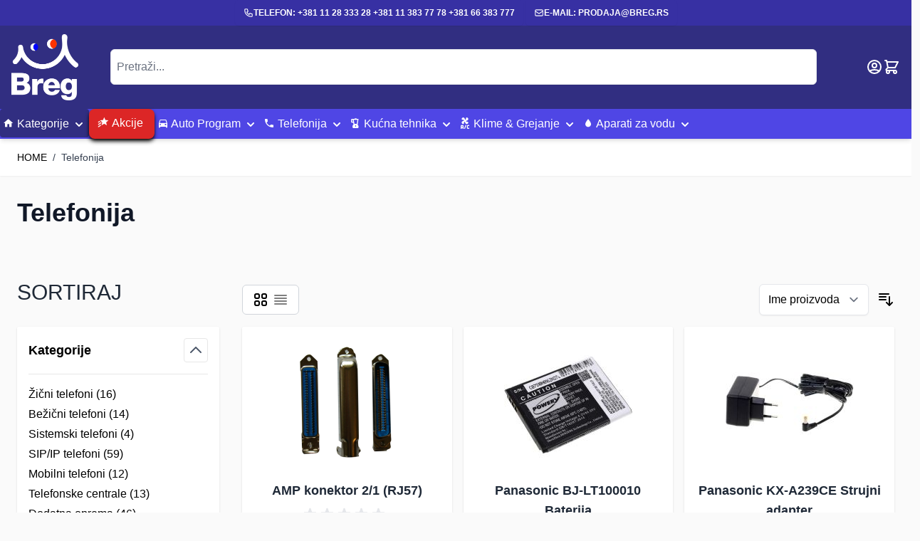

--- FILE ---
content_type: text/html; charset=UTF-8
request_url: https://breg.rs/telefonija
body_size: 68858
content:
<!doctype html>
<html lang="sr">
<head prefix="og: http://ogp.me/ns# fb: http://ogp.me/ns/fb# product: http://ogp.me/ns/product#">
    <meta charset="utf-8"/>
<meta name="title" content="Breg Shop Online Telefonija"/>
<meta name="description" content="Breg online shop, Srbija, Beograd, Veliki izbor proizvoda i najpovoljnije cene, Sencor, ECG Srbija, Panasonic PBX, ECG mali kucni aparati, Panasonic telefoni, Kenwood JVC auto muzika i zvučnici, JVC slušalice, televizori, bela tehnika, računari, latopovi, računarska oprema
"/>
<meta name="keywords" content="Web shop, online prodaja, najpovoljnije cene tehnicke robe, zicnih i bezicnih telefona, malih kucnih aparata, tableta, SIP telefona, Breg online shop, Srbija, Beograd, Veliki izbor proizvoda i najpovoljnije cene, Sencor, ECG Srbija, Panasonic PBX, ECG mali kucni aparati, Panasonic telefoni, Kenwood JVC auto muzika i zvučnici, JVC slušalice, televizori, bela tehnika, računari, latopovi, računarska oprema"/>
<meta name="robots" content="INDEX,FOLLOW"/>
<meta name="viewport" content="width=device-width, initial-scale=1"/>
<title>Breg Shop Online Telefonija</title>
<link  rel="stylesheet" type="text/css"  media="all" href="https://breg.rs/static/frontend/Webkul/hyva_child/sr_Cyrl_RS/css/styles.css" />
<link  rel="stylesheet" type="text/css"  media="all" href="https://breg.rs/static/frontend/Webkul/hyva_child/sr_Cyrl_RS/Smdesign_Intesapay/css/styles.css" />
<link  rel="stylesheet" type="text/css"  media="all" href="https://cdn.jsdelivr.net/npm/@splidejs/splide@4.1.4/dist/css/splide.min.css" />
<script  type="text/javascript"  src="https://breg.rs/static/frontend/Webkul/hyva_child/sr_Cyrl_RS/Smile_ElasticsuiteTracker/js/tracking.js"></script>
<script  type="text/javascript"  src="https://cdn.jsdelivr.net/npm/@splidejs/splide@4.1.4/dist/js/splide.min.js"></script>
<link  rel="canonical" href="https://breg.rs/telefonija" />
<link  rel="icon" type="image/x-icon" href="https://breg.rs/media/favicon/stores/1/favicon.ico" />
<link  rel="shortcut icon" type="image/x-icon" href="https://breg.rs/media/favicon/stores/1/favicon.ico" />
<meta name="p:domain_verify" content="ZhdGgayVq1OaMvZUzf8zTUKorz0fCxg3"/> 
<meta name="google-site-verification" content="1GJgc49OulLgJlf8FxbqOCq4E1sFokY64Ex9qJgfB94" />
<link rel="manifest" href="/media/manifest.json" />

            
<script nonce="NDJ6cml5eGsxMHF2MTd5NmZ0Z29oOW92OGUxbWRvMXM=">
    window.YIREO_GOOGLETAGMANAGER2_ENABLED = true;
    (function (events) {
        const initYireoGoogleTagManager2 = function () {
            events.forEach(function (eventType) {
                window.removeEventListener(eventType, initYireoGoogleTagManager2);
            });

                        (function (w, d, s, l, i) {
                w[l] = w[l] || [];
                w[l].push({'gtm.start': new Date().getTime(), event: 'gtm.js'});
                var f = d.getElementsByTagName(s)[0],
                    j = d.createElement(s),
                    dl = l != 'dataLayer' ? '&l=' + l : '';
                j.async = true;
                j.src = 'https\u003A\u002F\u002Fwww.googletagmanager.com' + '/gtm.js?id=' + i + dl;
                f.parentNode.insertBefore(j, f);
            })(window, document, 'script', 'dataLayer', 'GTM\u002DTCZM562');
                    };

        events.forEach(function (eventType) {
            window.addEventListener(eventType, initYireoGoogleTagManager2, {once: true, passive: true})
        });
    })(['load', 'keydown', 'mouseover', 'scroll', 'touchstart', 'wheel']);

    </script>
<script>
    var BASE_URL = 'https://breg.rs/';
    var THEME_PATH = 'https://breg.rs/static/frontend/Webkul/hyva_child/sr_Cyrl_RS';
    var COOKIE_CONFIG = {
        "expires": null,
        "path": "\u002F",
        "domain": ".breg.rs",
        "secure": false,
        "lifetime": "604800",
        "cookie_restriction_enabled": false    };
    var CURRENT_STORE_CODE = 'breg';
    var CURRENT_WEBSITE_ID = '1';

    window.hyva = window.hyva || {}

    window.cookie_consent_groups = window.cookie_consent_groups || {}
    window.cookie_consent_groups['necessary'] = true;

    window.cookie_consent_config = window.cookie_consent_config || {};
    window.cookie_consent_config['necessary'] = [].concat(
        window.cookie_consent_config['necessary'] || [],
        [
            'user_allowed_save_cookie',
            'form_key',
            'mage-messages',
            'private_content_version',
            'mage-cache-sessid',
            'last_visited_store',
            'section_data_ids'
        ]
    );
    //# sourceURL=hyva-variables.js
</script>
<script>
    (function( hyva, undefined ) {

        function lifetimeToExpires(options, defaults) {

            const lifetime = options.lifetime || defaults.lifetime;

            if (lifetime) {
                const date = new Date;
                date.setTime(date.getTime() + lifetime * 1000);
                return date;
            }

            return null;
        }

        function generateRandomString() {

            const allowedCharacters = '0123456789abcdefghijklmnopqrstuvwxyzABCDEFGHIJKLMNOPQRSTUVWXYZ',
                length = 16;

            let formKey = '',
                charactersLength = allowedCharacters.length;

            for (let i = 0; i < length; i++) {
                formKey += allowedCharacters[Math.round(Math.random() * (charactersLength - 1))]
            }

            return formKey;
        }

        const sessionCookieMarker = {noLifetime: true}

        const cookieTempStorage = {};

        const internalCookie = {
            get(name) {
                const v = document.cookie.match('(^|;) ?' + name + '=([^;]*)(;|$)');
                return v ? v[2] : null;
            },
            set(name, value, days, skipSetDomain) {
                let expires,
                    path,
                    domain,
                    secure,
                    samesite;

                const defaultCookieConfig = {
                    expires: null,
                    path: '/',
                    domain: null,
                    secure: false,
                    lifetime: null,
                    samesite: 'lax'
                };

                const cookieConfig = window.COOKIE_CONFIG || {};

                expires = days && days !== sessionCookieMarker
                    ? lifetimeToExpires({lifetime: 24 * 60 * 60 * days, expires: null}, defaultCookieConfig)
                    : lifetimeToExpires(window.COOKIE_CONFIG, defaultCookieConfig) || defaultCookieConfig.expires;

                path = cookieConfig.path || defaultCookieConfig.path;
                domain = !skipSetDomain && (cookieConfig.domain || defaultCookieConfig.domain);
                secure = cookieConfig.secure || defaultCookieConfig.secure;
                samesite = cookieConfig.samesite || defaultCookieConfig.samesite;

                document.cookie = name + "=" + encodeURIComponent(value) +
                    (expires && days !== sessionCookieMarker ? '; expires=' + expires.toGMTString() : '') +
                    (path ? '; path=' + path : '') +
                    (domain ? '; domain=' + domain : '') +
                    (secure ? '; secure' : '') +
                    (samesite ? '; samesite=' + samesite : 'lax');
            },
            isWebsiteAllowedToSaveCookie() {
                const allowedCookies = this.get('user_allowed_save_cookie');
                if (allowedCookies) {
                    const allowedWebsites = JSON.parse(unescape(allowedCookies));

                    return allowedWebsites[CURRENT_WEBSITE_ID] === 1;
                }
                return false;
            },
            getGroupByCookieName(name) {
                const cookieConsentConfig = window.cookie_consent_config || {};
                let group = null;
                for (let prop in cookieConsentConfig) {
                    if (!cookieConsentConfig.hasOwnProperty(prop)) continue;
                    if (cookieConsentConfig[prop].includes(name)) {
                        group = prop;
                        break;
                    }
                }
                return group;
            },
            isCookieAllowed(name) {
                const cookieGroup = this.getGroupByCookieName(name);
                return cookieGroup
                    ? window.cookie_consent_groups[cookieGroup]
                    : this.isWebsiteAllowedToSaveCookie();
            },
            saveTempStorageCookies() {
                for (const [name, data] of Object.entries(cookieTempStorage)) {
                    if (this.isCookieAllowed(name)) {
                        this.set(name, data['value'], data['days'], data['skipSetDomain']);
                        delete cookieTempStorage[name];
                    }
                }
            }
        };

        hyva.getCookie = (name) => {
            const cookieConfig = window.COOKIE_CONFIG || {};

            if (cookieConfig.cookie_restriction_enabled && ! internalCookie.isCookieAllowed(name)) {
                return cookieTempStorage[name] ? cookieTempStorage[name]['value'] : null;
            }

            return internalCookie.get(name);
        }

        hyva.setCookie = (name, value, days, skipSetDomain) => {
            const cookieConfig = window.COOKIE_CONFIG || {};

            if (cookieConfig.cookie_restriction_enabled && ! internalCookie.isCookieAllowed(name)) {
                cookieTempStorage[name] = {value, days, skipSetDomain};
                return;
            }
            return internalCookie.set(name, value, days, skipSetDomain);
        }


        hyva.setSessionCookie = (name, value, skipSetDomain) => {
            return hyva.setCookie(name, value, sessionCookieMarker, skipSetDomain)
        }

        hyva.getBrowserStorage = () => {
            const browserStorage = window.localStorage || window.sessionStorage;
            if (!browserStorage) {
                console.warn('Browser Storage is unavailable');
                return false;
            }
            try {
                browserStorage.setItem('storage_test', '1');
                browserStorage.removeItem('storage_test');
            } catch (error) {
                console.warn('Browser Storage is not accessible', error);
                return false;
            }
            return browserStorage;
        }

        hyva.postForm = (postParams) => {
            const form = document.createElement("form");

            let data = postParams.data;

            if (! postParams.skipUenc && ! data.uenc) {
                data.uenc = btoa(window.location.href);
            }
            form.method = "POST";
            form.action = postParams.action;

            Object.keys(postParams.data).map(key => {
                const field = document.createElement("input");
                field.type = 'hidden'
                field.value = postParams.data[key];
                field.name = key;
                form.appendChild(field);
            });

            const form_key = document.createElement("input");
            form_key.type = 'hidden';
            form_key.value = hyva.getFormKey();
            form_key.name="form_key";
            form.appendChild(form_key);

            document.body.appendChild(form);

            form.submit();
        }

        hyva.getFormKey = function () {
            let formKey = hyva.getCookie('form_key');

            if (!formKey) {
                formKey = generateRandomString();
                hyva.setCookie('form_key', formKey);
            }

            return formKey;
        }

        hyva.formatPrice = (value, showSign, options = {}) => {
            const groupSeparator = options.groupSeparator;
            const decimalSeparator = options.decimalSeparator
            delete options.groupSeparator;
            delete options.decimalSeparator;
            const formatter = new Intl.NumberFormat(
                'sr\u002DCyrl\u002DRS',
                Object.assign({
                    style: 'currency',
                    currency: 'RSD',
                    signDisplay: showSign ? 'always' : 'auto'
                }, options)
            );
            return (typeof Intl.NumberFormat.prototype.formatToParts === 'function') ?
                formatter.formatToParts(value).map(({type, value}) => {
                    switch (type) {
                        case 'currency':
                            return 'RSD' || value;
                        case 'minusSign':
                            return '- ';
                        case 'plusSign':
                            return '+ ';
                        case 'group':
                            return groupSeparator !== undefined ? groupSeparator : value;
                        case 'decimal':
                            return decimalSeparator !== undefined ? decimalSeparator : value;
                        default :
                            return value;
                    }
                }).reduce((string, part) => string + part) :
                formatter.format(value);
        }

        const formatStr = function (str, nStart) {
            const args = Array.from(arguments).slice(2);

            return str.replace(/(%+)([0-9]+)/g, (m, p, n) => {
                const idx = parseInt(n) - nStart;

                if (args[idx] === null || args[idx] === void 0) {
                    return m;
                }
                return p.length % 2
                    ? p.slice(0, -1).replace('%%', '%') + args[idx]
                    : p.replace('%%', '%') + n;
            })
        }

        hyva.str = function (string) {
            const args = Array.from(arguments);
            args.splice(1, 0, 1);

            return formatStr.apply(undefined, args);
        }

        hyva.strf = function () {
            const args = Array.from(arguments);
            args.splice(1, 0, 0);

            return formatStr.apply(undefined, args);
        }

        /**
         * Take a html string as `content` parameter and
         * extract an element from the DOM to replace in
         * the current page under the same selector,
         * defined by `targetSelector`
         */
        hyva.replaceDomElement = (targetSelector, content) => {
            // Parse the content and extract the DOM node using the `targetSelector`
            const parser = new DOMParser();
            const doc = parser.parseFromString(content, 'text/html');
            const contentNode = doc.querySelector(targetSelector);

            // Bail if content or target can't be found
            if (!contentNode || !document.querySelector(targetSelector)) {
                return;
            }

                        hyva.activateScripts(contentNode);
            
            // Replace the old DOM node with the new content
            document.querySelector(targetSelector).replaceWith(contentNode);

            // Reload customerSectionData and display cookie-messages if present
            window.dispatchEvent(new CustomEvent("reload-customer-section-data"));
            hyva.initMessages();
        }

        hyva.removeScripts = (contentNode) => {
            const scripts = contentNode.getElementsByTagName('script');
            for (let i = 0; i < scripts.length; i++) {
                scripts[i].parentNode.removeChild(scripts[i]);
            }
            const templates = contentNode.getElementsByTagName('template');
            for (let i = 0; i < templates.length; i++) {
                const container = document.createElement('div');
                container.innerHTML = templates[i].innerHTML;
                hyva.removeScripts(container);
                templates[i].innerHTML = container.innerHTML;
            }
        }

        hyva.activateScripts = (contentNode) => {
            // Create new array from HTMLCollection to avoid mutation of collection while manipulating the DOM.
            const scripts = Array.from(contentNode.getElementsByTagName('script'));

            // Iterate over all script tags to duplicate+inject each into the head
            for (const original of scripts) {
                const script = document.createElement('script');
                original.type && (script.type = original.type);
                script.innerHTML = original.innerHTML;

                // Remove the original (non-executing) script from the contentNode
                original.parentNode.removeChild(original)

                // Add script to head
                document.head.appendChild(script);
            }

            return contentNode;
        }

        const replace = {['+']: '-', ['/']: '_', ['=']: ','};
        hyva.getUenc = () => btoa(window.location.href).replace(/[+/=]/g, match => replace[match]);

        let currentTrap;

        const focusableElements = (rootElement) => {
            const selector = 'button, [href], input, select, textarea, details, [tabindex]:not([tabindex="-1"]';
            return Array.from(rootElement.querySelectorAll(selector))
                .filter(el => {
                    return el.style.display !== 'none'
                        && !el.disabled
                        && el.tabIndex !== -1
                        && (el.offsetWidth || el.offsetHeight || el.getClientRects().length)
                })
        }

        const focusTrap = (e) => {
            const isTabPressed = e.key === 'Tab' || e.keyCode === 9;
            if (!isTabPressed) return;

            const focusable = focusableElements(currentTrap)
            const firstFocusableElement = focusable[0]
            const lastFocusableElement = focusable[focusable.length - 1]

            e.shiftKey
                ? document.activeElement === firstFocusableElement && (lastFocusableElement.focus(), e.preventDefault())
                : document.activeElement === lastFocusableElement && (firstFocusableElement.focus(), e.preventDefault())
        };

        hyva.releaseFocus = (rootElement) => {
            if (currentTrap && (!rootElement || rootElement === currentTrap)) {
                currentTrap.removeEventListener('keydown', focusTrap)
                currentTrap = null
            }
        }
        hyva.trapFocus = (rootElement) => {
            if (!rootElement) return;
            hyva.releaseFocus()
            currentTrap = rootElement
            rootElement.addEventListener('keydown', focusTrap)
            const firstElement = focusableElements(rootElement)[0]
            firstElement && firstElement.focus()
        }

        hyva.safeParseNumber = (rawValue) => {
            const number = rawValue ? parseFloat(rawValue) : null;

            return Array.isArray(number) || isNaN(number) ? rawValue : number;
        }

        const toCamelCase = s => s.split('_').map(word => word.charAt(0).toUpperCase() + word.slice(1)).join('');
        hyva.createBooleanObject = (name, value = false, additionalMethods = {}) => {

            const camelCase = toCamelCase(name);
            const key = '__hyva_bool_' + name

            return new Proxy(Object.assign(
                additionalMethods,
                {
                    [key]: !!value,
                    [name]() {return !!this[key]},
                    ['!' + name]() {return !this[key]}, // @deprecated This does not work with non-CSP Alpine
                    ['not' + camelCase]() {return !this[key]},
                    ['toggle' + camelCase]() {this[key] = !this[key]},
                    [`set${camelCase}True`]() {this[key] = true},
                    [`set${camelCase}False`]() {this[key] = false},
                }
            ), {
                set(target, prop, value) {
                    return prop === name
                        ? (target[key] = !!value)
                        : Reflect.set(...arguments);
                }
            })
        }

                hyva.alpineInitialized = (fn) => window.addEventListener('alpine:initialized', fn, {once: true})
        window.addEventListener('alpine:init', () => Alpine.data('{}', () => ({})), {once: true});
                window.addEventListener('user-allowed-save-cookie', () => internalCookie.saveTempStorageCookies())

    }( window.hyva = window.hyva || {} ));
    //# sourceURL=hyva.js
</script>

    <!-- BEGIN GOOGLE ANALYTICS 4 CODE -->
    <script>
        (function initGoogleGA(){
            const config = {"isCookieRestrictionModeEnabled":false,"currentWebsite":1,"cookieName":"user_allowed_save_cookie","pageTrackingData":{"optPageUrl":"","measurementId":"G-CEWVSMM9PQ"},"ordersTrackingData":[],"googleAnalyticsAvailable":true};
            const anonymize_ip = false;

            let allowServices = false,
                allowedCookies,
                allowedWebsites,
                measurementId;

            if (typeof hyva === 'undefined' || (!hyva.getBrowserStorage || !hyva.getCookie || !hyva.setCookie)) {
                console.warn("Hyvä helpers are not loaded yet. Make sure they are included before this script");
            }
            if (config.isCookieRestrictionModeEnabled && typeof hyva !== 'undefined') {
                allowedCookies = hyva.getCookie(config.cookieName);

                if (allowedCookies !== null) {
                    allowedWebsites = JSON.parse(unescape(allowedCookies));

                    if (allowedWebsites[config.currentWebsite] === 1) {
                        allowServices = true;
                    }
                } else {
                    window.addEventListener('user-allowed-save-cookie', initGoogleGA, { once: true, passive: true });
                }
            } else {
                allowServices = true;
            }

            if (allowServices) {
                measurementId = config.pageTrackingData.measurementId;
                if (!window.gtag) {
                                            const gtagScript = document.createElement('script');
                        gtagScript.type = 'text/javascript';
                        gtagScript.async = true;
                        gtagScript.src = 'https://www.googletagmanager.com/gtag/js?id=' + measurementId;
                        document.head.insertBefore(gtagScript, document.head.children[0]);
                    
                    window.dataLayer = window.dataLayer || [];
                    window.gtag = function(){dataLayer.push(arguments)};
                    gtag('js', new Date());
                    gtag('set', 'developer_id.dYjhlMD', true);
                }

                gtag('config', measurementId, { 'anonymize_ip': anonymize_ip });
                // Purchase Event
                if (config.ordersTrackingData.hasOwnProperty('currency')) {
                    let purchaseObject = config.ordersTrackingData.orders[0];
                    purchaseObject['items'] = config.ordersTrackingData.products;
                    gtag('event', 'purchase', purchaseObject);
                }
            }
        }())
    </script>
    <!-- END GOOGLE ANALYTICS 4 CODE -->
<script type="speculationrules">
{
    "tag": "Hyva Theme",
    "prefetch": [{
        "source": "document",
        "where": {
            "and": [
                { "href_matches": "/*" },
                { "not": {
                    "href_matches": ["/customer/*","/search/*","/sales/*","/wishlist/*","/checkout/*","/paypal/*","/newsletter/*","/stores/store/redirect/*"]                }},
                { "not": {
                    "selector_matches": [".no-preload", ".do-not-prerender", "[download]", "[rel~=nofollow]", "[target]"]
                }}
            ]
        },
        "eagerness": "moderate"
    }]
}
</script>
<link rel="preload" as="style" onload="this.rel = 'stylesheet'" href="https://cdnjs.cloudflare.com/ajax/libs/MaterialDesign-Webfont/7.4.47/css/materialdesignicons.min.css" crossorigin>
<!-- This site is optimized with the Yoast SEO for Magento plugin 2.0.0 - https://yoast.com/magento/plugins/seo/ -->
    <link rel="canonical" href="https://breg.rs/" />

    <!-- YoastSEO OpenGraph -->
    <meta property="og:url" content="https://breg.rs/"/>
    <meta property="og:locale" content="sr_Cyrl_RS" />
    <meta property="og:type" content="product.group"/>
    <meta property="og:site_name" content="Breg Shop Online" />
    <meta property="og:title" content="Telefonija"/>
    <meta property="og:description" content=""/>
        
    <!-- YoastSEO Twitter Card -->
    <meta name="twitter:card" content="summary">
            <meta name="twitter:title" content="Telefonija"/>
    <meta name="twitter:description" content=""/>
    
    <meta property="fb:pages" content="816663458370310" />

</head>
<body id="html-body" class="page-with-filter page-products categorypath-telefonija category-telefonija catalog-category-view page-layout-2columns-left">
<noscript><iframe src="https://www.googletagmanager.com/ns.html?id=GTM-TCZM562" height="0" width="0" style="display:none;visibility:hidden"></iframe></noscript>
<input name="form_key" type="hidden" value="E1w86tFxlce9nwS8" />
    <noscript>
        <section class="message global noscript border-b-2 border-blue-500 bg-blue-50 shadow-none m-0 px-0 rounded-none font-normal">
            <div class="container text-center">
                <p>
                    <strong>JavaScript seems to be disabled in your browser.</strong>
                    <span>
                        For the best experience on our site, be sure to turn on Javascript in your browser.                    </span>
                </p>
            </div>
        </section>
    </noscript>


<script>
    document.body.addEventListener('touchstart', () => {}, {passive: true})
</script>
<script nonce="NDJ6cml5eGsxMHF2MTd5NmZ0Z29oOW92OGUxbWRvMXM=">
    function yireoGoogleTagManager2Pusher(eventData, message, callback) {
        window.YIREO_GOOGLETAGMANAGER2_PAST_EVENTS = window.YIREO_GOOGLETAGMANAGER2_PAST_EVENTS || [];

        function doCallback(cb) {
            if (undefined === cb) {
                return;
            }

            cb();
        }


        const copyEventData = Object.assign({}, eventData);
        let metaData = {};
        if (copyEventData.meta) {
            metaData = copyEventData.meta;
            delete copyEventData.meta;
        }

        const eventHash = btoa(encodeURIComponent(JSON.stringify(copyEventData)));
        if (window.YIREO_GOOGLETAGMANAGER2_PAST_EVENTS.includes(eventHash)) {
            yireoGoogleTagManager2Logger('Warning: Event already triggered', eventData);
            doCallback(callback);
            return;
        }

        if (metaData && metaData.allowed_pages && metaData.allowed_pages.length > 0
            && false === metaData.allowed_pages.some(page => window.location.pathname.includes(page))) {
            yireoGoogleTagManager2Logger('Warning: Skipping event, not in allowed pages', window.location.pathname, eventData);
            doCallback(callback);
            return;
        }

        if (metaData && metaData.allowed_events) {
            for (const [allowedEventKey, allowedEvent] of Object.entries(metaData.allowed_events)) {
                window.addEventListener(allowedEvent, function () {
                    const eventDataCopy = Object.assign({}, eventData);
                    eventDataCopy.meta.allowed_events = false;
                    yireoGoogleTagManager2Pusher(eventDataCopy, 'push (allowed event "' + eventData.event + '") [script-pusher]');
                });
            }

            yireoGoogleTagManager2Logger('Warning: Skipping event, not in allowed events', window.location.pathname, eventData);
            doCallback(callback);
            return;
        }

        if (!message) {
            message = 'push (unknown) [unknown]';
        }

        yireoGoogleTagManager2Logger(message, eventData);
        window.dataLayer = window.dataLayer || [];

        if (eventData.ecommerce) {
            window.dataLayer.push({ecommerce: null});
        }

        try {
            window.dataLayer.push(eventData);
            window.YIREO_GOOGLETAGMANAGER2_PAST_EVENTS.push(eventHash);
        } catch(error) {
            doCallback(callback);
        }

        doCallback(callback);
    }
</script>
<script nonce="NDJ6cml5eGsxMHF2MTd5NmZ0Z29oOW92OGUxbWRvMXM=">
    function yireoGoogleTagManager2Logger(...args) {
        const debug = window.YIREO_GOOGLETAGMANAGER2_DEBUG || false;
        if (false === debug) {
            return;
        }

        var color = 'gray';
        if (args[0].toLowerCase().startsWith('push')) {
            color = 'green';
        }

        if (args[0].toLowerCase().startsWith('warning')) {
            color = 'orange';
        }

        var css = 'color:white; background-color:' + color + '; padding:1px;'
        console.log('%cYireo_GoogleTagManager2', css, ...args);
    }
</script>
<div class="page-wrapper"><header class="page-header sticky top-0 z-30"><a class="action skip sr-only focus:not-sr-only focus:absolute focus:z-40 focus:bg-white
   contentarea"
   href="#contentarea">
    <span>
        Skip to Content    </span>
</a>
<script>
    function initHeader() {
        return {
            searchOpen: false,
            cart: {},
            isCartOpen: false,
            isMobile: true,
            init() {
                const matchMedia = window.matchMedia("(max-width: 1023px)");
                this.onChangeMedia(matchMedia);

                if (typeof matchMedia.onchange !== 'object') {
                    //prevent an old iOS Safari bug where addEventListener does not accept an event type parameter
                    matchMedia.addListener((event) => this.onChangeMedia(event));
                } else {
                    matchMedia.addEventListener(
                        "change",
                        (event) => this.onChangeMedia(event)
                    )
                }
            },
            getData(data) {
                if (data.cart) {
                    this.cart = data.cart
                }
            },
            isCartEmpty() {
                return !this.cart.summary_count
            },
            toggleCart(event) {
                if (event.detail && event.detail.isOpen !== undefined) {
                    this.isCartOpen = event.detail.isOpen
                    if (!this.isCartOpen && this.$refs && this.$refs.cartButton) {
                        this.$refs.cartButton.focus()
                    }
                } else {
                                        this.isCartOpen = true
                }
            },
            onChangeMedia(mediaQuery) {
                if (this.isMobile !== mediaQuery.matches) {
                    this.isMobile = mediaQuery.matches;
                    if (this.isMobile) {
                        this.$refs.searchContainerMobile.appendChild(this.$refs.searchForm);
                    } else {
                        this.$refs.searchContainerDesktop.appendChild(this.$refs.searchForm);
                    }
                }
            }
        }
    }

    function initCompareHeader() {
        return {
            compareProducts: null,
            itemCount: 0,
            receiveCompareData(data) {
                if (data['compare-products']) {
                    this.compareProducts = data['compare-products'];
                    this.itemCount = this.compareProducts.count;
                }
            }
        }
    }
</script>
<div id="header" class="shadow-md bg-white" x-data="initHeader()" @private-content-loaded.window="getData(event.detail.data)">
    
    <div class="bg-indigo-800 text-white text-xs leading-5 font-semibold text-center p-0">
        <div class="container">
            <div class="inline-flex gap-2 uppercase shadow-sm font-semibold rounded-md px-3 py-2">
                <svg xmlns="http://www.w3.org/2000/svg" fill="none" viewBox="0 0 24 24" stroke-width="2" stroke="currentColor" class="text-white-600 align-middle p-0 " width="14" height="20" aria-hidden="true">
  <path stroke-linecap="round" stroke-linejoin="round" d="M3 5a2 2 0 012-2h3.28a1 1 0 01.948.684l1.498 4.493a1 1 0 01-.502 1.21l-2.257 1.13a11.042 11.042 0 005.516 5.516l1.13-2.257a1 1 0 011.21-.502l4.493 1.498a1 1 0 01.684.949V19a2 2 0 01-2 2h-1C9.716 21 3 14.284 3 6V5z"/>
</svg>
                 Telefon: +381 11 28 333 28 +381 11 383 77 78 +381 66 383 777            </div>
            <div class="inline-flex gap-2 uppercase shadow-sm font-semibold rounded-md px-3 py-2">
                <svg xmlns="http://www.w3.org/2000/svg" fill="none" viewBox="0 0 24 24" stroke-width="2" stroke="currentColor" class="text-white-600 align-middle p-0 " width="14" height="20" aria-hidden="true">
  <path stroke-linecap="round" stroke-linejoin="round" d="M3 8l7.89 5.26a2 2 0 002.22 0L21 8M5 19h14a2 2 0 002-2V7a2 2 0 00-2-2H5a2 2 0 00-2 2v10a2 2 0 002 2z"/>
</svg>
                E-mail: <a href="/cdn-cgi/l/email-protection" class="__cf_email__" data-cfemail="eb9b99848f8a818aab89998e8cc59998">[email&#160;protected]</a>            </div>

        </div>
    </div>





    <div class="bg-white">
        <div class="flex px-4 py-3 gap-2 bg-indigo-900 justify-between items-center">

            <nav
    x-data="initMenuMobile_697e5f360610d()"
    @load.window="setActiveMenu($root)"
    @keydown.window.escape="closeMenu()"
    class="relative z-20 navigation order-first text-white lg:hidden w-12 h-12"
    aria-label="Site&#x20;navigation"
    role="navigation"
>
    <!-- mobile -->
    <button
        x-ref="mobileMenuTrigger"
        @click="openMenu()"
        :class="{'overflow-x-hidden overflow-y-auto fixed top-0 left-0 w-full' : open}"
        type="button"
        aria-label="Open&#x20;menu"
        aria-haspopup="menu"
        :aria-expanded="open"
        :hidden="open"
    >
        <svg xmlns="http://www.w3.org/2000/svg" fill="none" viewBox="0 0 24 24" stroke-width="2" stroke="currentColor" class="p-3" width="48" height="48" :class="{ 'hidden' : open, 'block': !open }" aria-hidden="true">
  <path stroke-linecap="round" stroke-linejoin="round" d="M4 6h16M4 12h16M4 18h16"/>
</svg>
    </button>
    <div
        x-ref="mobileMenuNavLinks"
        class="
            fixed top-0 right-0 w-full h-full p-1 hidden
            text-black
            flex-col border-t border-container bg-container-lighter
            overflow-y-auto overflow-x-hidden
        "
        :class="{ 'flex': open, 'hidden': !open }"
        :aria-hidden="open ? 'false' : 'true'"
        role="dialog"
        aria-modal="true"
    >
        <ul
            class="border-t flex flex-col gap-y-1 mt-16"
            aria-label="Site&#x20;navigation&#x20;links"
        >
                            <li
                    data-child-id="category-node-53-main"
                    class="level-0"
                >
                    <div
                        class="flex items-center transition-transform duration-150 ease-in-out transform"
                        :class="{
                            '-translate-x-full' : mobilePanelActiveId,
                            'translate-x-0' : !mobilePanelActiveId
                        }"
                    >
                        <a
                            class="flex items-center w-full px-8 py-4 border-b cursor-pointer
                                bg-container-lighter border-container level-0
                            "
                            href="https://breg.rs/auto-program"
                            title="Auto&#x20;program"
                        >
                            Auto program                        </a>
                                                    <button
                                @click="openSubcategory('category-node-53')"
                                class="absolute right-0 flex items-center justify-center w-11 h-11 mr-8 cursor-pointer
                                    bg-container-lighter border-container"
                                aria-label="Open&#x20;Auto&#x20;program&#x20;subcategories"
                                aria-haspopup="true"
                                :aria-expanded="mobilePanelActiveId === 'category-node-53'"
                            >
                                <div class="w-8 h-8 border rounded">
                                    <svg xmlns="http://www.w3.org/2000/svg" fill="none" viewBox="0 0 24 24" stroke-width="2" stroke="currentColor" class="w-full h-full p-1" width="24" height="24" aria-hidden="true">
  <path stroke-linecap="round" stroke-linejoin="round" d="M9 5l7 7-7 7"/>
</svg>
                                </div>
                            </button>
                                            </div>
                                            <div
                            data-child-id="category-node-53"
                            class="absolute top-0 right-0 z-10 flex flex-col gap-1 w-full h-full p-1 bg-container-lighter"
                            :class="{
                                'hidden': mobilePanelActiveId !== 'category-node-53'
                            }"
                        >
                            <ul
                                class="mt-16 transition-transform duration-200 ease-in-out translate-x-full transform"
                                :class="{
                                    'translate-x-full' : mobilePanelActiveId !== 'category-node-53',
                                    'translate-x-0' : mobilePanelActiveId === 'category-node-53',
                                }"
                                aria-label="Subcategories"
                            >
                                <li>
                                    <button
                                        type="button"
                                        class="flex items-center px-8 py-4 border-b cursor-pointer bg-container border-container w-full border-t"
                                        @click="backToMainCategories('category-node-53-main')"
                                        aria-label="Back&#x20;to&#x20;main&#x20;categories"
                                    >
                                        <svg xmlns="http://www.w3.org/2000/svg" fill="none" viewBox="0 0 24 24" stroke-width="2" stroke="currentColor" width="24" height="24" aria-hidden="true">
  <path stroke-linecap="round" stroke-linejoin="round" d="M15 19l-7-7 7-7"/>
</svg>
                                        <span class="ml-4">
                                            Auto program                                        </span>
                                    </button>
                                </li>
                                <li>
                                    <a
                                        href="https://breg.rs/auto-program"
                                        title="Auto&#x20;program"
                                        class="flex items-center w-full px-8 py-4 border-b cursor-pointer
                                            bg-container-lighter border-container
                                        "
                                    >
                                        <span class="ml-10">
                                            Pogledaj sve                                        </span>
                                    </a>
                                </li>
                                                                    <li>
                                        <a
                                            href="https://breg.rs/auto-program/auto-radio"
                                            title="Auto&#x20;radio"
                                            class="flex items-center w-full px-8 py-4 border-b cursor-pointer
                                                bg-container-lighter border-container
                                            "
                                        >
                                            <span class="ml-10 text-base text-gray-700">
                                                Auto radio                                            </span>
                                        </a>
                                    </li>
                                                                    <li>
                                        <a
                                            href="https://breg.rs/auto-program/multimedije"
                                            title="Multimedije"
                                            class="flex items-center w-full px-8 py-4 border-b cursor-pointer
                                                bg-container-lighter border-container
                                            "
                                        >
                                            <span class="ml-10 text-base text-gray-700">
                                                Multimedije                                            </span>
                                        </a>
                                    </li>
                                                                    <li>
                                        <a
                                            href="https://breg.rs/auto-program/navigacije"
                                            title="Navigacije"
                                            class="flex items-center w-full px-8 py-4 border-b cursor-pointer
                                                bg-container-lighter border-container
                                            "
                                        >
                                            <span class="ml-10 text-base text-gray-700">
                                                Navigacije                                            </span>
                                        </a>
                                    </li>
                                                                    <li>
                                        <a
                                            href="https://breg.rs/auto-program/auto-zvucnici"
                                            title="Auto&#x20;zvu&#x010D;nici"
                                            class="flex items-center w-full px-8 py-4 border-b cursor-pointer
                                                bg-container-lighter border-container
                                            "
                                        >
                                            <span class="ml-10 text-base text-gray-700">
                                                Auto zvučnici                                            </span>
                                        </a>
                                    </li>
                                                                    <li>
                                        <a
                                            href="https://breg.rs/auto-program/pojacala"
                                            title="Poja&#x010D;ala"
                                            class="flex items-center w-full px-8 py-4 border-b cursor-pointer
                                                bg-container-lighter border-container
                                            "
                                        >
                                            <span class="ml-10 text-base text-gray-700">
                                                Pojačala                                            </span>
                                        </a>
                                    </li>
                                                                    <li>
                                        <a
                                            href="https://breg.rs/auto-program/auto-dodatna-oprema"
                                            title="Auto&#x20;dodatna&#x20;oprema"
                                            class="flex items-center w-full px-8 py-4 border-b cursor-pointer
                                                bg-container-lighter border-container
                                            "
                                        >
                                            <span class="ml-10 text-base text-gray-700">
                                                Auto dodatna oprema                                            </span>
                                        </a>
                                    </li>
                                                            </ul>
                            <button
                                @click="closeMenu()"
                                class="absolute flex justify-end w-16 self-end mb-1 transition-none"
                                aria-label="Close&#x20;menu"
                            >
                                <svg xmlns="http://www.w3.org/2000/svg" fill="none" viewBox="0 0 24 24" stroke-width="2" stroke="currentColor" class="hidden p-4" width="64" height="64" :class="{ 'hidden' : !open, 'block': open }" aria-hidden="true">
  <path stroke-linecap="round" stroke-linejoin="round" d="M6 18L18 6M6 6l12 12"/>
</svg>
                            </button>
                        </div>
                                    </li>
                            <li
                    data-child-id="category-node-3-main"
                    class="level-0"
                >
                    <div
                        class="flex items-center transition-transform duration-150 ease-in-out transform"
                        :class="{
                            '-translate-x-full' : mobilePanelActiveId,
                            'translate-x-0' : !mobilePanelActiveId
                        }"
                    >
                        <a
                            class="flex items-center w-full px-8 py-4 border-b cursor-pointer
                                bg-container-lighter border-container level-0
                            "
                            href="https://breg.rs/telefonija"
                            title="Telefonija"
                        >
                            Telefonija                        </a>
                                                    <button
                                @click="openSubcategory('category-node-3')"
                                class="absolute right-0 flex items-center justify-center w-11 h-11 mr-8 cursor-pointer
                                    bg-container-lighter border-container"
                                aria-label="Open&#x20;Telefonija&#x20;subcategories"
                                aria-haspopup="true"
                                :aria-expanded="mobilePanelActiveId === 'category-node-3'"
                            >
                                <div class="w-8 h-8 border rounded">
                                    <svg xmlns="http://www.w3.org/2000/svg" fill="none" viewBox="0 0 24 24" stroke-width="2" stroke="currentColor" class="w-full h-full p-1" width="24" height="24" aria-hidden="true">
  <path stroke-linecap="round" stroke-linejoin="round" d="M9 5l7 7-7 7"/>
</svg>
                                </div>
                            </button>
                                            </div>
                                            <div
                            data-child-id="category-node-3"
                            class="absolute top-0 right-0 z-10 flex flex-col gap-1 w-full h-full p-1 bg-container-lighter"
                            :class="{
                                'hidden': mobilePanelActiveId !== 'category-node-3'
                            }"
                        >
                            <ul
                                class="mt-16 transition-transform duration-200 ease-in-out translate-x-full transform"
                                :class="{
                                    'translate-x-full' : mobilePanelActiveId !== 'category-node-3',
                                    'translate-x-0' : mobilePanelActiveId === 'category-node-3',
                                }"
                                aria-label="Subcategories"
                            >
                                <li>
                                    <button
                                        type="button"
                                        class="flex items-center px-8 py-4 border-b cursor-pointer bg-container border-container w-full border-t"
                                        @click="backToMainCategories('category-node-3-main')"
                                        aria-label="Back&#x20;to&#x20;main&#x20;categories"
                                    >
                                        <svg xmlns="http://www.w3.org/2000/svg" fill="none" viewBox="0 0 24 24" stroke-width="2" stroke="currentColor" width="24" height="24" aria-hidden="true">
  <path stroke-linecap="round" stroke-linejoin="round" d="M15 19l-7-7 7-7"/>
</svg>
                                        <span class="ml-4">
                                            Telefonija                                        </span>
                                    </button>
                                </li>
                                <li>
                                    <a
                                        href="https://breg.rs/telefonija"
                                        title="Telefonija"
                                        class="flex items-center w-full px-8 py-4 border-b cursor-pointer
                                            bg-container-lighter border-container
                                        "
                                    >
                                        <span class="ml-10">
                                            Pogledaj sve                                        </span>
                                    </a>
                                </li>
                                                                    <li>
                                        <a
                                            href="https://breg.rs/telefonija/zicni-telefoni"
                                            title="&#x017D;i&#x010D;ni&#x20;telefoni"
                                            class="flex items-center w-full px-8 py-4 border-b cursor-pointer
                                                bg-container-lighter border-container
                                            "
                                        >
                                            <span class="ml-10 text-base text-gray-700">
                                                Žični telefoni                                            </span>
                                        </a>
                                    </li>
                                                                    <li>
                                        <a
                                            href="https://breg.rs/telefonija/bezicni-telefoni"
                                            title="Be&#x017E;i&#x010D;ni&#x20;telefoni"
                                            class="flex items-center w-full px-8 py-4 border-b cursor-pointer
                                                bg-container-lighter border-container
                                            "
                                        >
                                            <span class="ml-10 text-base text-gray-700">
                                                Bežični telefoni                                            </span>
                                        </a>
                                    </li>
                                                                    <li>
                                        <a
                                            href="https://breg.rs/telefonija/sistemski-telefoni"
                                            title="Sistemski&#x20;telefoni"
                                            class="flex items-center w-full px-8 py-4 border-b cursor-pointer
                                                bg-container-lighter border-container
                                            "
                                        >
                                            <span class="ml-10 text-base text-gray-700">
                                                Sistemski telefoni                                            </span>
                                        </a>
                                    </li>
                                                                    <li>
                                        <a
                                            href="https://breg.rs/telefonija/sip-ip-telefoni"
                                            title="SIP&#x2F;IP&#x20;telefoni"
                                            class="flex items-center w-full px-8 py-4 border-b cursor-pointer
                                                bg-container-lighter border-container
                                            "
                                        >
                                            <span class="ml-10 text-base text-gray-700">
                                                SIP/IP telefoni                                            </span>
                                        </a>
                                    </li>
                                                                    <li>
                                        <a
                                            href="https://breg.rs/telefonija/mobilni-telefoni"
                                            title="Mobilni&#x20;telefoni"
                                            class="flex items-center w-full px-8 py-4 border-b cursor-pointer
                                                bg-container-lighter border-container
                                            "
                                        >
                                            <span class="ml-10 text-base text-gray-700">
                                                Mobilni telefoni                                            </span>
                                        </a>
                                    </li>
                                                                    <li>
                                        <a
                                            href="https://breg.rs/telefonija/centrale"
                                            title="Telefonske&#x20;centrale"
                                            class="flex items-center w-full px-8 py-4 border-b cursor-pointer
                                                bg-container-lighter border-container
                                            "
                                        >
                                            <span class="ml-10 text-base text-gray-700">
                                                Telefonske centrale                                            </span>
                                        </a>
                                    </li>
                                                                    <li>
                                        <a
                                            href="https://breg.rs/telefonija/dodatna-oprema"
                                            title="Dodatna&#x20;oprema"
                                            class="flex items-center w-full px-8 py-4 border-b cursor-pointer
                                                bg-container-lighter border-container
                                            "
                                        >
                                            <span class="ml-10 text-base text-gray-700">
                                                Dodatna oprema                                            </span>
                                        </a>
                                    </li>
                                                                    <li>
                                        <a
                                            href="https://breg.rs/telefonija/pametni-satovi"
                                            title="Pametni&#x20;satovi"
                                            class="flex items-center w-full px-8 py-4 border-b cursor-pointer
                                                bg-container-lighter border-container
                                            "
                                        >
                                            <span class="ml-10 text-base text-gray-700">
                                                Pametni satovi                                            </span>
                                        </a>
                                    </li>
                                                            </ul>
                            <button
                                @click="closeMenu()"
                                class="absolute flex justify-end w-16 self-end mb-1 transition-none"
                                aria-label="Close&#x20;menu"
                            >
                                <svg xmlns="http://www.w3.org/2000/svg" fill="none" viewBox="0 0 24 24" stroke-width="2" stroke="currentColor" class="hidden p-4" width="64" height="64" :class="{ 'hidden' : !open, 'block': open }" aria-hidden="true">
  <path stroke-linecap="round" stroke-linejoin="round" d="M6 18L18 6M6 6l12 12"/>
</svg>
                            </button>
                        </div>
                                    </li>
                            <li
                    data-child-id="category-node-77-main"
                    class="level-0"
                >
                    <div
                        class="flex items-center transition-transform duration-150 ease-in-out transform"
                        :class="{
                            '-translate-x-full' : mobilePanelActiveId,
                            'translate-x-0' : !mobilePanelActiveId
                        }"
                    >
                        <a
                            class="flex items-center w-full px-8 py-4 border-b cursor-pointer
                                bg-container-lighter border-container level-0
                            "
                            href="https://breg.rs/slusalice-i-mikrofoni"
                            title="Slu&#x0161;alice&#x20;i&#x20;mikrofoni"
                        >
                            Slušalice i mikrofoni                        </a>
                                                    <button
                                @click="openSubcategory('category-node-77')"
                                class="absolute right-0 flex items-center justify-center w-11 h-11 mr-8 cursor-pointer
                                    bg-container-lighter border-container"
                                aria-label="Open&#x20;Slu&#x0161;alice&#x20;i&#x20;mikrofoni&#x20;subcategories"
                                aria-haspopup="true"
                                :aria-expanded="mobilePanelActiveId === 'category-node-77'"
                            >
                                <div class="w-8 h-8 border rounded">
                                    <svg xmlns="http://www.w3.org/2000/svg" fill="none" viewBox="0 0 24 24" stroke-width="2" stroke="currentColor" class="w-full h-full p-1" width="24" height="24" aria-hidden="true">
  <path stroke-linecap="round" stroke-linejoin="round" d="M9 5l7 7-7 7"/>
</svg>
                                </div>
                            </button>
                                            </div>
                                            <div
                            data-child-id="category-node-77"
                            class="absolute top-0 right-0 z-10 flex flex-col gap-1 w-full h-full p-1 bg-container-lighter"
                            :class="{
                                'hidden': mobilePanelActiveId !== 'category-node-77'
                            }"
                        >
                            <ul
                                class="mt-16 transition-transform duration-200 ease-in-out translate-x-full transform"
                                :class="{
                                    'translate-x-full' : mobilePanelActiveId !== 'category-node-77',
                                    'translate-x-0' : mobilePanelActiveId === 'category-node-77',
                                }"
                                aria-label="Subcategories"
                            >
                                <li>
                                    <button
                                        type="button"
                                        class="flex items-center px-8 py-4 border-b cursor-pointer bg-container border-container w-full border-t"
                                        @click="backToMainCategories('category-node-77-main')"
                                        aria-label="Back&#x20;to&#x20;main&#x20;categories"
                                    >
                                        <svg xmlns="http://www.w3.org/2000/svg" fill="none" viewBox="0 0 24 24" stroke-width="2" stroke="currentColor" width="24" height="24" aria-hidden="true">
  <path stroke-linecap="round" stroke-linejoin="round" d="M15 19l-7-7 7-7"/>
</svg>
                                        <span class="ml-4">
                                            Slušalice i mikrofoni                                        </span>
                                    </button>
                                </li>
                                <li>
                                    <a
                                        href="https://breg.rs/slusalice-i-mikrofoni"
                                        title="Slu&#x0161;alice&#x20;i&#x20;mikrofoni"
                                        class="flex items-center w-full px-8 py-4 border-b cursor-pointer
                                            bg-container-lighter border-container
                                        "
                                    >
                                        <span class="ml-10">
                                            Pogledaj sve                                        </span>
                                    </a>
                                </li>
                                                                    <li>
                                        <a
                                            href="https://breg.rs/slusalice-i-mikrofoni/gaming-slusalice"
                                            title="Gaming&#x20;slu&#x0161;alice"
                                            class="flex items-center w-full px-8 py-4 border-b cursor-pointer
                                                bg-container-lighter border-container
                                            "
                                        >
                                            <span class="ml-10 text-base text-gray-700">
                                                Gaming slušalice                                            </span>
                                        </a>
                                    </li>
                                                                    <li>
                                        <a
                                            href="https://breg.rs/slusalice-i-mikrofoni/sportske-slusalice"
                                            title="Sportske&#x20;slu&#x0161;alice"
                                            class="flex items-center w-full px-8 py-4 border-b cursor-pointer
                                                bg-container-lighter border-container
                                            "
                                        >
                                            <span class="ml-10 text-base text-gray-700">
                                                Sportske slušalice                                            </span>
                                        </a>
                                    </li>
                                                                    <li>
                                        <a
                                            href="https://breg.rs/slusalice-i-mikrofoni/slusalice-za-decu"
                                            title="Slu&#x0161;alice&#x20;za&#x20;decu"
                                            class="flex items-center w-full px-8 py-4 border-b cursor-pointer
                                                bg-container-lighter border-container
                                            "
                                        >
                                            <span class="ml-10 text-base text-gray-700">
                                                Slušalice za decu                                            </span>
                                        </a>
                                    </li>
                                                                    <li>
                                        <a
                                            href="https://breg.rs/slusalice-i-mikrofoni/in-ear-bubice"
                                            title="In&#x20;Ear&#x20;Bubice"
                                            class="flex items-center w-full px-8 py-4 border-b cursor-pointer
                                                bg-container-lighter border-container
                                            "
                                        >
                                            <span class="ml-10 text-base text-gray-700">
                                                In Ear Bubice                                            </span>
                                        </a>
                                    </li>
                                                                    <li>
                                        <a
                                            href="https://breg.rs/slusalice-i-mikrofoni/on-ear-naglavne-slusalice"
                                            title="On&#x20;Ear&#x20;Naglavne&#x20;slu&#x0161;alice"
                                            class="flex items-center w-full px-8 py-4 border-b cursor-pointer
                                                bg-container-lighter border-container
                                            "
                                        >
                                            <span class="ml-10 text-base text-gray-700">
                                                On Ear Naglavne slušalice                                            </span>
                                        </a>
                                    </li>
                                                            </ul>
                            <button
                                @click="closeMenu()"
                                class="absolute flex justify-end w-16 self-end mb-1 transition-none"
                                aria-label="Close&#x20;menu"
                            >
                                <svg xmlns="http://www.w3.org/2000/svg" fill="none" viewBox="0 0 24 24" stroke-width="2" stroke="currentColor" class="hidden p-4" width="64" height="64" :class="{ 'hidden' : !open, 'block': open }" aria-hidden="true">
  <path stroke-linecap="round" stroke-linejoin="round" d="M6 18L18 6M6 6l12 12"/>
</svg>
                            </button>
                        </div>
                                    </li>
                            <li
                    data-child-id="category-node-78-main"
                    class="level-0"
                >
                    <div
                        class="flex items-center transition-transform duration-150 ease-in-out transform"
                        :class="{
                            '-translate-x-full' : mobilePanelActiveId,
                            'translate-x-0' : !mobilePanelActiveId
                        }"
                    >
                        <a
                            class="flex items-center w-full px-8 py-4 border-b cursor-pointer
                                bg-container-lighter border-container level-0
                            "
                            href="https://breg.rs/kucna-tehnika"
                            title="Ku&#x0107;na&#x20;tehnika"
                        >
                            Kućna tehnika                        </a>
                                                    <button
                                @click="openSubcategory('category-node-78')"
                                class="absolute right-0 flex items-center justify-center w-11 h-11 mr-8 cursor-pointer
                                    bg-container-lighter border-container"
                                aria-label="Open&#x20;Ku&#x0107;na&#x20;tehnika&#x20;subcategories"
                                aria-haspopup="true"
                                :aria-expanded="mobilePanelActiveId === 'category-node-78'"
                            >
                                <div class="w-8 h-8 border rounded">
                                    <svg xmlns="http://www.w3.org/2000/svg" fill="none" viewBox="0 0 24 24" stroke-width="2" stroke="currentColor" class="w-full h-full p-1" width="24" height="24" aria-hidden="true">
  <path stroke-linecap="round" stroke-linejoin="round" d="M9 5l7 7-7 7"/>
</svg>
                                </div>
                            </button>
                                            </div>
                                            <div
                            data-child-id="category-node-78"
                            class="absolute top-0 right-0 z-10 flex flex-col gap-1 w-full h-full p-1 bg-container-lighter"
                            :class="{
                                'hidden': mobilePanelActiveId !== 'category-node-78'
                            }"
                        >
                            <ul
                                class="mt-16 transition-transform duration-200 ease-in-out translate-x-full transform"
                                :class="{
                                    'translate-x-full' : mobilePanelActiveId !== 'category-node-78',
                                    'translate-x-0' : mobilePanelActiveId === 'category-node-78',
                                }"
                                aria-label="Subcategories"
                            >
                                <li>
                                    <button
                                        type="button"
                                        class="flex items-center px-8 py-4 border-b cursor-pointer bg-container border-container w-full border-t"
                                        @click="backToMainCategories('category-node-78-main')"
                                        aria-label="Back&#x20;to&#x20;main&#x20;categories"
                                    >
                                        <svg xmlns="http://www.w3.org/2000/svg" fill="none" viewBox="0 0 24 24" stroke-width="2" stroke="currentColor" width="24" height="24" aria-hidden="true">
  <path stroke-linecap="round" stroke-linejoin="round" d="M15 19l-7-7 7-7"/>
</svg>
                                        <span class="ml-4">
                                            Kućna tehnika                                        </span>
                                    </button>
                                </li>
                                <li>
                                    <a
                                        href="https://breg.rs/kucna-tehnika"
                                        title="Ku&#x0107;na&#x20;tehnika"
                                        class="flex items-center w-full px-8 py-4 border-b cursor-pointer
                                            bg-container-lighter border-container
                                        "
                                    >
                                        <span class="ml-10">
                                            Pogledaj sve                                        </span>
                                    </a>
                                </li>
                                                                    <li>
                                        <a
                                            href="https://breg.rs/kucna-tehnika/kuhinjski-aparati"
                                            title="Kuhinjski&#x20;aparati"
                                            class="flex items-center w-full px-8 py-4 border-b cursor-pointer
                                                bg-container-lighter border-container
                                            "
                                        >
                                            <span class="ml-10 text-base text-gray-700">
                                                Kuhinjski aparati                                            </span>
                                        </a>
                                    </li>
                                                                    <li>
                                        <a
                                            href="https://breg.rs/kucna-tehnika/mali-kucni-aparati"
                                            title="Mali&#x20;ku&#x0107;ni&#x20;aparati"
                                            class="flex items-center w-full px-8 py-4 border-b cursor-pointer
                                                bg-container-lighter border-container
                                            "
                                        >
                                            <span class="ml-10 text-base text-gray-700">
                                                Mali kućni aparati                                            </span>
                                        </a>
                                    </li>
                                                                    <li>
                                        <a
                                            href="https://breg.rs/kucna-tehnika/razno"
                                            title="Oprema&#x20;i&#x20;posudje"
                                            class="flex items-center w-full px-8 py-4 border-b cursor-pointer
                                                bg-container-lighter border-container
                                            "
                                        >
                                            <span class="ml-10 text-base text-gray-700">
                                                Oprema i posudje                                            </span>
                                        </a>
                                    </li>
                                                                    <li>
                                        <a
                                            href="https://breg.rs/kucna-tehnika/sve-za-bastu"
                                            title="Alati&#x20;i&#x20;ba&#x0161;tenska&#x20;oprema"
                                            class="flex items-center w-full px-8 py-4 border-b cursor-pointer
                                                bg-container-lighter border-container
                                            "
                                        >
                                            <span class="ml-10 text-base text-gray-700">
                                                Alati i baštenska oprema                                            </span>
                                        </a>
                                    </li>
                                                                    <li>
                                        <a
                                            href="https://breg.rs/kucna-tehnika/nega"
                                            title="Nega"
                                            class="flex items-center w-full px-8 py-4 border-b cursor-pointer
                                                bg-container-lighter border-container
                                            "
                                        >
                                            <span class="ml-10 text-base text-gray-700">
                                                Nega                                            </span>
                                        </a>
                                    </li>
                                                                    <li>
                                        <a
                                            href="https://breg.rs/kucna-tehnika/ostali-kucni-aparati"
                                            title="Ostali&#x20;ku&#x0107;ni&#x20;aparati"
                                            class="flex items-center w-full px-8 py-4 border-b cursor-pointer
                                                bg-container-lighter border-container
                                            "
                                        >
                                            <span class="ml-10 text-base text-gray-700">
                                                Ostali kućni aparati                                            </span>
                                        </a>
                                    </li>
                                                            </ul>
                            <button
                                @click="closeMenu()"
                                class="absolute flex justify-end w-16 self-end mb-1 transition-none"
                                aria-label="Close&#x20;menu"
                            >
                                <svg xmlns="http://www.w3.org/2000/svg" fill="none" viewBox="0 0 24 24" stroke-width="2" stroke="currentColor" class="hidden p-4" width="64" height="64" :class="{ 'hidden' : !open, 'block': open }" aria-hidden="true">
  <path stroke-linecap="round" stroke-linejoin="round" d="M6 18L18 6M6 6l12 12"/>
</svg>
                            </button>
                        </div>
                                    </li>
                            <li
                    data-child-id="category-node-207-main"
                    class="level-0"
                >
                    <div
                        class="flex items-center transition-transform duration-150 ease-in-out transform"
                        :class="{
                            '-translate-x-full' : mobilePanelActiveId,
                            'translate-x-0' : !mobilePanelActiveId
                        }"
                    >
                        <a
                            class="flex items-center w-full px-8 py-4 border-b cursor-pointer
                                bg-container-lighter border-container level-0
                            "
                            href="https://breg.rs/aparati-za-vodu"
                            title="Aparati&#x20;za&#x20;vodu"
                        >
                            Aparati za vodu                        </a>
                                                    <button
                                @click="openSubcategory('category-node-207')"
                                class="absolute right-0 flex items-center justify-center w-11 h-11 mr-8 cursor-pointer
                                    bg-container-lighter border-container"
                                aria-label="Open&#x20;Aparati&#x20;za&#x20;vodu&#x20;subcategories"
                                aria-haspopup="true"
                                :aria-expanded="mobilePanelActiveId === 'category-node-207'"
                            >
                                <div class="w-8 h-8 border rounded">
                                    <svg xmlns="http://www.w3.org/2000/svg" fill="none" viewBox="0 0 24 24" stroke-width="2" stroke="currentColor" class="w-full h-full p-1" width="24" height="24" aria-hidden="true">
  <path stroke-linecap="round" stroke-linejoin="round" d="M9 5l7 7-7 7"/>
</svg>
                                </div>
                            </button>
                                            </div>
                                            <div
                            data-child-id="category-node-207"
                            class="absolute top-0 right-0 z-10 flex flex-col gap-1 w-full h-full p-1 bg-container-lighter"
                            :class="{
                                'hidden': mobilePanelActiveId !== 'category-node-207'
                            }"
                        >
                            <ul
                                class="mt-16 transition-transform duration-200 ease-in-out translate-x-full transform"
                                :class="{
                                    'translate-x-full' : mobilePanelActiveId !== 'category-node-207',
                                    'translate-x-0' : mobilePanelActiveId === 'category-node-207',
                                }"
                                aria-label="Subcategories"
                            >
                                <li>
                                    <button
                                        type="button"
                                        class="flex items-center px-8 py-4 border-b cursor-pointer bg-container border-container w-full border-t"
                                        @click="backToMainCategories('category-node-207-main')"
                                        aria-label="Back&#x20;to&#x20;main&#x20;categories"
                                    >
                                        <svg xmlns="http://www.w3.org/2000/svg" fill="none" viewBox="0 0 24 24" stroke-width="2" stroke="currentColor" width="24" height="24" aria-hidden="true">
  <path stroke-linecap="round" stroke-linejoin="round" d="M15 19l-7-7 7-7"/>
</svg>
                                        <span class="ml-4">
                                            Aparati za vodu                                        </span>
                                    </button>
                                </li>
                                <li>
                                    <a
                                        href="https://breg.rs/aparati-za-vodu"
                                        title="Aparati&#x20;za&#x20;vodu"
                                        class="flex items-center w-full px-8 py-4 border-b cursor-pointer
                                            bg-container-lighter border-container
                                        "
                                    >
                                        <span class="ml-10">
                                            Pogledaj sve                                        </span>
                                    </a>
                                </li>
                                                                    <li>
                                        <a
                                            href="https://breg.rs/aparati-za-vodu/aparati-za-hladenje-vode"
                                            title="Aparati&#x20;za&#x20;filtriranje&#x20;vode"
                                            class="flex items-center w-full px-8 py-4 border-b cursor-pointer
                                                bg-container-lighter border-container
                                            "
                                        >
                                            <span class="ml-10 text-base text-gray-700">
                                                Aparati za filtriranje vode                                            </span>
                                        </a>
                                    </li>
                                                                    <li>
                                        <a
                                            href="https://breg.rs/aparati-za-vodu/bokali-za-filtriranje-vode"
                                            title="Bokali&#x20;za&#x20;filtriranje&#x20;vode"
                                            class="flex items-center w-full px-8 py-4 border-b cursor-pointer
                                                bg-container-lighter border-container
                                            "
                                        >
                                            <span class="ml-10 text-base text-gray-700">
                                                Bokali za filtriranje vode                                            </span>
                                        </a>
                                    </li>
                                                                    <li>
                                        <a
                                            href="https://breg.rs/aparati-za-vodu/filteri-za-bokale"
                                            title="Filteri&#x20;za&#x20;bokale"
                                            class="flex items-center w-full px-8 py-4 border-b cursor-pointer
                                                bg-container-lighter border-container
                                            "
                                        >
                                            <span class="ml-10 text-base text-gray-700">
                                                Filteri za bokale                                            </span>
                                        </a>
                                    </li>
                                                                    <li>
                                        <a
                                            href="https://breg.rs/aparati-za-vodu/filteri-za-cesme"
                                            title="Filteri&#x20;za&#x20;&#x010D;esme"
                                            class="flex items-center w-full px-8 py-4 border-b cursor-pointer
                                                bg-container-lighter border-container
                                            "
                                        >
                                            <span class="ml-10 text-base text-gray-700">
                                                Filteri za česme                                            </span>
                                        </a>
                                    </li>
                                                            </ul>
                            <button
                                @click="closeMenu()"
                                class="absolute flex justify-end w-16 self-end mb-1 transition-none"
                                aria-label="Close&#x20;menu"
                            >
                                <svg xmlns="http://www.w3.org/2000/svg" fill="none" viewBox="0 0 24 24" stroke-width="2" stroke="currentColor" class="hidden p-4" width="64" height="64" :class="{ 'hidden' : !open, 'block': open }" aria-hidden="true">
  <path stroke-linecap="round" stroke-linejoin="round" d="M6 18L18 6M6 6l12 12"/>
</svg>
                            </button>
                        </div>
                                    </li>
                            <li
                    data-child-id="category-node-48-main"
                    class="level-0"
                >
                    <div
                        class="flex items-center transition-transform duration-150 ease-in-out transform"
                        :class="{
                            '-translate-x-full' : mobilePanelActiveId,
                            'translate-x-0' : !mobilePanelActiveId
                        }"
                    >
                        <a
                            class="flex items-center w-full px-8 py-4 border-b cursor-pointer
                                bg-container-lighter border-container level-0
                            "
                            href="https://breg.rs/bela-tehnika"
                            title="Bela&#x20;tehnika"
                        >
                            Bela tehnika                        </a>
                                                    <button
                                @click="openSubcategory('category-node-48')"
                                class="absolute right-0 flex items-center justify-center w-11 h-11 mr-8 cursor-pointer
                                    bg-container-lighter border-container"
                                aria-label="Open&#x20;Bela&#x20;tehnika&#x20;subcategories"
                                aria-haspopup="true"
                                :aria-expanded="mobilePanelActiveId === 'category-node-48'"
                            >
                                <div class="w-8 h-8 border rounded">
                                    <svg xmlns="http://www.w3.org/2000/svg" fill="none" viewBox="0 0 24 24" stroke-width="2" stroke="currentColor" class="w-full h-full p-1" width="24" height="24" aria-hidden="true">
  <path stroke-linecap="round" stroke-linejoin="round" d="M9 5l7 7-7 7"/>
</svg>
                                </div>
                            </button>
                                            </div>
                                            <div
                            data-child-id="category-node-48"
                            class="absolute top-0 right-0 z-10 flex flex-col gap-1 w-full h-full p-1 bg-container-lighter"
                            :class="{
                                'hidden': mobilePanelActiveId !== 'category-node-48'
                            }"
                        >
                            <ul
                                class="mt-16 transition-transform duration-200 ease-in-out translate-x-full transform"
                                :class="{
                                    'translate-x-full' : mobilePanelActiveId !== 'category-node-48',
                                    'translate-x-0' : mobilePanelActiveId === 'category-node-48',
                                }"
                                aria-label="Subcategories"
                            >
                                <li>
                                    <button
                                        type="button"
                                        class="flex items-center px-8 py-4 border-b cursor-pointer bg-container border-container w-full border-t"
                                        @click="backToMainCategories('category-node-48-main')"
                                        aria-label="Back&#x20;to&#x20;main&#x20;categories"
                                    >
                                        <svg xmlns="http://www.w3.org/2000/svg" fill="none" viewBox="0 0 24 24" stroke-width="2" stroke="currentColor" width="24" height="24" aria-hidden="true">
  <path stroke-linecap="round" stroke-linejoin="round" d="M15 19l-7-7 7-7"/>
</svg>
                                        <span class="ml-4">
                                            Bela tehnika                                        </span>
                                    </button>
                                </li>
                                <li>
                                    <a
                                        href="https://breg.rs/bela-tehnika"
                                        title="Bela&#x20;tehnika"
                                        class="flex items-center w-full px-8 py-4 border-b cursor-pointer
                                            bg-container-lighter border-container
                                        "
                                    >
                                        <span class="ml-10">
                                            Pogledaj sve                                        </span>
                                    </a>
                                </li>
                                                                    <li>
                                        <a
                                            href="https://breg.rs/bela-tehnika/frizideri-i-zamrzivaci"
                                            title="Fri&#x017E;ideri&#x20;i&#x20;zamrziva&#x010D;i"
                                            class="flex items-center w-full px-8 py-4 border-b cursor-pointer
                                                bg-container-lighter border-container
                                            "
                                        >
                                            <span class="ml-10 text-base text-gray-700">
                                                Frižideri i zamrzivači                                            </span>
                                        </a>
                                    </li>
                                                                    <li>
                                        <a
                                            href="https://breg.rs/bela-tehnika/ves-masine"
                                            title="Ma&#x0161;ine&#x20;za&#x20;pranje&#x20;ve&#x0161;a"
                                            class="flex items-center w-full px-8 py-4 border-b cursor-pointer
                                                bg-container-lighter border-container
                                            "
                                        >
                                            <span class="ml-10 text-base text-gray-700">
                                                Mašine za pranje veša                                            </span>
                                        </a>
                                    </li>
                                                                    <li>
                                        <a
                                            href="https://breg.rs/bela-tehnika/ugradni-setovi"
                                            title="Ugradni&#x20;setovi"
                                            class="flex items-center w-full px-8 py-4 border-b cursor-pointer
                                                bg-container-lighter border-container
                                            "
                                        >
                                            <span class="ml-10 text-base text-gray-700">
                                                Ugradni setovi                                            </span>
                                        </a>
                                    </li>
                                                                    <li>
                                        <a
                                            href="https://breg.rs/bela-tehnika/sporeti"
                                            title="&#x0160;poreti"
                                            class="flex items-center w-full px-8 py-4 border-b cursor-pointer
                                                bg-container-lighter border-container
                                            "
                                        >
                                            <span class="ml-10 text-base text-gray-700">
                                                Šporeti                                            </span>
                                        </a>
                                    </li>
                                                                    <li>
                                        <a
                                            href="https://breg.rs/bela-tehnika/aspriratori"
                                            title="Aspiratori"
                                            class="flex items-center w-full px-8 py-4 border-b cursor-pointer
                                                bg-container-lighter border-container
                                            "
                                        >
                                            <span class="ml-10 text-base text-gray-700">
                                                Aspiratori                                            </span>
                                        </a>
                                    </li>
                                                                    <li>
                                        <a
                                            href="https://breg.rs/bela-tehnika/mikrotalasne-rerne"
                                            title="Mikrotalasne&#x20;rerne"
                                            class="flex items-center w-full px-8 py-4 border-b cursor-pointer
                                                bg-container-lighter border-container
                                            "
                                        >
                                            <span class="ml-10 text-base text-gray-700">
                                                Mikrotalasne rerne                                            </span>
                                        </a>
                                    </li>
                                                                    <li>
                                        <a
                                            href="https://breg.rs/bela-tehnika/masine-za-pranje-sudova"
                                            title="Ma&#x0161;ine&#x20;za&#x20;pranje&#x20;sudova"
                                            class="flex items-center w-full px-8 py-4 border-b cursor-pointer
                                                bg-container-lighter border-container
                                            "
                                        >
                                            <span class="ml-10 text-base text-gray-700">
                                                Mašine za pranje sudova                                            </span>
                                        </a>
                                    </li>
                                                                    <li>
                                        <a
                                            href="https://breg.rs/bela-tehnika/masine-za-pranje-i-susenje-vesa"
                                            title="Ma&#x0161;ine&#x20;za&#x20;pranje&#x20;i&#x20;su&#x0161;enje&#x20;ve&#x0161;a"
                                            class="flex items-center w-full px-8 py-4 border-b cursor-pointer
                                                bg-container-lighter border-container
                                            "
                                        >
                                            <span class="ml-10 text-base text-gray-700">
                                                Mašine za pranje i sušenje veša                                            </span>
                                        </a>
                                    </li>
                                                                    <li>
                                        <a
                                            href="https://breg.rs/bela-tehnika/masine-za-susenje-vesa"
                                            title="Ma&#x0161;ine&#x20;za&#x20;su&#x0161;enje&#x20;ve&#x0161;a"
                                            class="flex items-center w-full px-8 py-4 border-b cursor-pointer
                                                bg-container-lighter border-container
                                            "
                                        >
                                            <span class="ml-10 text-base text-gray-700">
                                                Mašine za sušenje veša                                            </span>
                                        </a>
                                    </li>
                                                                    <li>
                                        <a
                                            href="https://breg.rs/bela-tehnika/ugradne-ploce"
                                            title="Ugradne&#x20;plo&#x010D;e"
                                            class="flex items-center w-full px-8 py-4 border-b cursor-pointer
                                                bg-container-lighter border-container
                                            "
                                        >
                                            <span class="ml-10 text-base text-gray-700">
                                                Ugradne ploče                                            </span>
                                        </a>
                                    </li>
                                                                    <li>
                                        <a
                                            href="https://breg.rs/bela-tehnika/bojleri"
                                            title="Bojleri"
                                            class="flex items-center w-full px-8 py-4 border-b cursor-pointer
                                                bg-container-lighter border-container
                                            "
                                        >
                                            <span class="ml-10 text-base text-gray-700">
                                                Bojleri                                            </span>
                                        </a>
                                    </li>
                                                            </ul>
                            <button
                                @click="closeMenu()"
                                class="absolute flex justify-end w-16 self-end mb-1 transition-none"
                                aria-label="Close&#x20;menu"
                            >
                                <svg xmlns="http://www.w3.org/2000/svg" fill="none" viewBox="0 0 24 24" stroke-width="2" stroke="currentColor" class="hidden p-4" width="64" height="64" :class="{ 'hidden' : !open, 'block': open }" aria-hidden="true">
  <path stroke-linecap="round" stroke-linejoin="round" d="M6 18L18 6M6 6l12 12"/>
</svg>
                            </button>
                        </div>
                                    </li>
                            <li
                    data-child-id="category-node-98-main"
                    class="level-0"
                >
                    <div
                        class="flex items-center transition-transform duration-150 ease-in-out transform"
                        :class="{
                            '-translate-x-full' : mobilePanelActiveId,
                            'translate-x-0' : !mobilePanelActiveId
                        }"
                    >
                        <a
                            class="flex items-center w-full px-8 py-4 border-b cursor-pointer
                                bg-container-lighter border-container level-0
                            "
                            href="https://breg.rs/audio-video"
                            title="TV,&#x20;Audio&#x20;&amp;&#x20;Video"
                        >
                            TV, Audio &amp; Video                        </a>
                                                    <button
                                @click="openSubcategory('category-node-98')"
                                class="absolute right-0 flex items-center justify-center w-11 h-11 mr-8 cursor-pointer
                                    bg-container-lighter border-container"
                                aria-label="Open&#x20;TV,&#x20;Audio&#x20;&amp;&#x20;Video&#x20;subcategories"
                                aria-haspopup="true"
                                :aria-expanded="mobilePanelActiveId === 'category-node-98'"
                            >
                                <div class="w-8 h-8 border rounded">
                                    <svg xmlns="http://www.w3.org/2000/svg" fill="none" viewBox="0 0 24 24" stroke-width="2" stroke="currentColor" class="w-full h-full p-1" width="24" height="24" aria-hidden="true">
  <path stroke-linecap="round" stroke-linejoin="round" d="M9 5l7 7-7 7"/>
</svg>
                                </div>
                            </button>
                                            </div>
                                            <div
                            data-child-id="category-node-98"
                            class="absolute top-0 right-0 z-10 flex flex-col gap-1 w-full h-full p-1 bg-container-lighter"
                            :class="{
                                'hidden': mobilePanelActiveId !== 'category-node-98'
                            }"
                        >
                            <ul
                                class="mt-16 transition-transform duration-200 ease-in-out translate-x-full transform"
                                :class="{
                                    'translate-x-full' : mobilePanelActiveId !== 'category-node-98',
                                    'translate-x-0' : mobilePanelActiveId === 'category-node-98',
                                }"
                                aria-label="Subcategories"
                            >
                                <li>
                                    <button
                                        type="button"
                                        class="flex items-center px-8 py-4 border-b cursor-pointer bg-container border-container w-full border-t"
                                        @click="backToMainCategories('category-node-98-main')"
                                        aria-label="Back&#x20;to&#x20;main&#x20;categories"
                                    >
                                        <svg xmlns="http://www.w3.org/2000/svg" fill="none" viewBox="0 0 24 24" stroke-width="2" stroke="currentColor" width="24" height="24" aria-hidden="true">
  <path stroke-linecap="round" stroke-linejoin="round" d="M15 19l-7-7 7-7"/>
</svg>
                                        <span class="ml-4">
                                            TV, Audio &amp; Video                                        </span>
                                    </button>
                                </li>
                                <li>
                                    <a
                                        href="https://breg.rs/audio-video"
                                        title="TV,&#x20;Audio&#x20;&amp;&#x20;Video"
                                        class="flex items-center w-full px-8 py-4 border-b cursor-pointer
                                            bg-container-lighter border-container
                                        "
                                    >
                                        <span class="ml-10">
                                            Pogledaj sve                                        </span>
                                    </a>
                                </li>
                                                                    <li>
                                        <a
                                            href="https://breg.rs/audio-video/video"
                                            title="Video"
                                            class="flex items-center w-full px-8 py-4 border-b cursor-pointer
                                                bg-container-lighter border-container
                                            "
                                        >
                                            <span class="ml-10 text-base text-gray-700">
                                                Video                                            </span>
                                        </a>
                                    </li>
                                                                    <li>
                                        <a
                                            href="https://breg.rs/audio-video/audio"
                                            title="Audio"
                                            class="flex items-center w-full px-8 py-4 border-b cursor-pointer
                                                bg-container-lighter border-container
                                            "
                                        >
                                            <span class="ml-10 text-base text-gray-700">
                                                Audio                                            </span>
                                        </a>
                                    </li>
                                                            </ul>
                            <button
                                @click="closeMenu()"
                                class="absolute flex justify-end w-16 self-end mb-1 transition-none"
                                aria-label="Close&#x20;menu"
                            >
                                <svg xmlns="http://www.w3.org/2000/svg" fill="none" viewBox="0 0 24 24" stroke-width="2" stroke="currentColor" class="hidden p-4" width="64" height="64" :class="{ 'hidden' : !open, 'block': open }" aria-hidden="true">
  <path stroke-linecap="round" stroke-linejoin="round" d="M6 18L18 6M6 6l12 12"/>
</svg>
                            </button>
                        </div>
                                    </li>
                            <li
                    data-child-id="category-node-175-main"
                    class="level-0"
                >
                    <div
                        class="flex items-center transition-transform duration-150 ease-in-out transform"
                        :class="{
                            '-translate-x-full' : mobilePanelActiveId,
                            'translate-x-0' : !mobilePanelActiveId
                        }"
                    >
                        <a
                            class="flex items-center w-full px-8 py-4 border-b cursor-pointer
                                bg-container-lighter border-container level-0
                            "
                            href="https://breg.rs/klime-i-grejanje"
                            title="Klime&#x20;i&#x20;grejanje"
                        >
                            Klime i grejanje                        </a>
                                                    <button
                                @click="openSubcategory('category-node-175')"
                                class="absolute right-0 flex items-center justify-center w-11 h-11 mr-8 cursor-pointer
                                    bg-container-lighter border-container"
                                aria-label="Open&#x20;Klime&#x20;i&#x20;grejanje&#x20;subcategories"
                                aria-haspopup="true"
                                :aria-expanded="mobilePanelActiveId === 'category-node-175'"
                            >
                                <div class="w-8 h-8 border rounded">
                                    <svg xmlns="http://www.w3.org/2000/svg" fill="none" viewBox="0 0 24 24" stroke-width="2" stroke="currentColor" class="w-full h-full p-1" width="24" height="24" aria-hidden="true">
  <path stroke-linecap="round" stroke-linejoin="round" d="M9 5l7 7-7 7"/>
</svg>
                                </div>
                            </button>
                                            </div>
                                            <div
                            data-child-id="category-node-175"
                            class="absolute top-0 right-0 z-10 flex flex-col gap-1 w-full h-full p-1 bg-container-lighter"
                            :class="{
                                'hidden': mobilePanelActiveId !== 'category-node-175'
                            }"
                        >
                            <ul
                                class="mt-16 transition-transform duration-200 ease-in-out translate-x-full transform"
                                :class="{
                                    'translate-x-full' : mobilePanelActiveId !== 'category-node-175',
                                    'translate-x-0' : mobilePanelActiveId === 'category-node-175',
                                }"
                                aria-label="Subcategories"
                            >
                                <li>
                                    <button
                                        type="button"
                                        class="flex items-center px-8 py-4 border-b cursor-pointer bg-container border-container w-full border-t"
                                        @click="backToMainCategories('category-node-175-main')"
                                        aria-label="Back&#x20;to&#x20;main&#x20;categories"
                                    >
                                        <svg xmlns="http://www.w3.org/2000/svg" fill="none" viewBox="0 0 24 24" stroke-width="2" stroke="currentColor" width="24" height="24" aria-hidden="true">
  <path stroke-linecap="round" stroke-linejoin="round" d="M15 19l-7-7 7-7"/>
</svg>
                                        <span class="ml-4">
                                            Klime i grejanje                                        </span>
                                    </button>
                                </li>
                                <li>
                                    <a
                                        href="https://breg.rs/klime-i-grejanje"
                                        title="Klime&#x20;i&#x20;grejanje"
                                        class="flex items-center w-full px-8 py-4 border-b cursor-pointer
                                            bg-container-lighter border-container
                                        "
                                    >
                                        <span class="ml-10">
                                            Pogledaj sve                                        </span>
                                    </a>
                                </li>
                                                                    <li>
                                        <a
                                            href="https://breg.rs/klime-i-grejanje/klime"
                                            title="Klime"
                                            class="flex items-center w-full px-8 py-4 border-b cursor-pointer
                                                bg-container-lighter border-container
                                            "
                                        >
                                            <span class="ml-10 text-base text-gray-700">
                                                Klime                                            </span>
                                        </a>
                                    </li>
                                                                    <li>
                                        <a
                                            href="https://breg.rs/klime-i-grejanje/grejanje"
                                            title="Grejanje"
                                            class="flex items-center w-full px-8 py-4 border-b cursor-pointer
                                                bg-container-lighter border-container
                                            "
                                        >
                                            <span class="ml-10 text-base text-gray-700">
                                                Grejanje                                            </span>
                                        </a>
                                    </li>
                                                                    <li>
                                        <a
                                            href="https://breg.rs/klime-i-grejanje/ovlazivaci-vazduha"
                                            title="Pre&#x010D;i&#x0161;&#x0107;iva&#x010D;i&#x20;vazduha"
                                            class="flex items-center w-full px-8 py-4 border-b cursor-pointer
                                                bg-container-lighter border-container
                                            "
                                        >
                                            <span class="ml-10 text-base text-gray-700">
                                                Prečišćivači vazduha                                            </span>
                                        </a>
                                    </li>
                                                                    <li>
                                        <a
                                            href="https://breg.rs/klime-i-grejanje/ventilatori"
                                            title="Ventilatori"
                                            class="flex items-center w-full px-8 py-4 border-b cursor-pointer
                                                bg-container-lighter border-container
                                            "
                                        >
                                            <span class="ml-10 text-base text-gray-700">
                                                Ventilatori                                            </span>
                                        </a>
                                    </li>
                                                            </ul>
                            <button
                                @click="closeMenu()"
                                class="absolute flex justify-end w-16 self-end mb-1 transition-none"
                                aria-label="Close&#x20;menu"
                            >
                                <svg xmlns="http://www.w3.org/2000/svg" fill="none" viewBox="0 0 24 24" stroke-width="2" stroke="currentColor" class="hidden p-4" width="64" height="64" :class="{ 'hidden' : !open, 'block': open }" aria-hidden="true">
  <path stroke-linecap="round" stroke-linejoin="round" d="M6 18L18 6M6 6l12 12"/>
</svg>
                            </button>
                        </div>
                                    </li>
                            <li
                    data-child-id="category-node-140-main"
                    class="level-0"
                >
                    <div
                        class="flex items-center transition-transform duration-150 ease-in-out transform"
                        :class="{
                            '-translate-x-full' : mobilePanelActiveId,
                            'translate-x-0' : !mobilePanelActiveId
                        }"
                    >
                        <a
                            class="flex items-center w-full px-8 py-4 border-b cursor-pointer
                                bg-container-lighter border-container level-0
                            "
                            href="https://breg.rs/akcija"
                            title="A&#x20;K&#x20;C&#x20;I&#x20;J&#x20;A"
                        >
                            A K C I J A                        </a>
                                                    <button
                                @click="openSubcategory('category-node-140')"
                                class="absolute right-0 flex items-center justify-center w-11 h-11 mr-8 cursor-pointer
                                    bg-container-lighter border-container"
                                aria-label="Open&#x20;A&#x20;K&#x20;C&#x20;I&#x20;J&#x20;A&#x20;subcategories"
                                aria-haspopup="true"
                                :aria-expanded="mobilePanelActiveId === 'category-node-140'"
                            >
                                <div class="w-8 h-8 border rounded">
                                    <svg xmlns="http://www.w3.org/2000/svg" fill="none" viewBox="0 0 24 24" stroke-width="2" stroke="currentColor" class="w-full h-full p-1" width="24" height="24" aria-hidden="true">
  <path stroke-linecap="round" stroke-linejoin="round" d="M9 5l7 7-7 7"/>
</svg>
                                </div>
                            </button>
                                            </div>
                                            <div
                            data-child-id="category-node-140"
                            class="absolute top-0 right-0 z-10 flex flex-col gap-1 w-full h-full p-1 bg-container-lighter"
                            :class="{
                                'hidden': mobilePanelActiveId !== 'category-node-140'
                            }"
                        >
                            <ul
                                class="mt-16 transition-transform duration-200 ease-in-out translate-x-full transform"
                                :class="{
                                    'translate-x-full' : mobilePanelActiveId !== 'category-node-140',
                                    'translate-x-0' : mobilePanelActiveId === 'category-node-140',
                                }"
                                aria-label="Subcategories"
                            >
                                <li>
                                    <button
                                        type="button"
                                        class="flex items-center px-8 py-4 border-b cursor-pointer bg-container border-container w-full border-t"
                                        @click="backToMainCategories('category-node-140-main')"
                                        aria-label="Back&#x20;to&#x20;main&#x20;categories"
                                    >
                                        <svg xmlns="http://www.w3.org/2000/svg" fill="none" viewBox="0 0 24 24" stroke-width="2" stroke="currentColor" width="24" height="24" aria-hidden="true">
  <path stroke-linecap="round" stroke-linejoin="round" d="M15 19l-7-7 7-7"/>
</svg>
                                        <span class="ml-4">
                                            A K C I J A                                        </span>
                                    </button>
                                </li>
                                <li>
                                    <a
                                        href="https://breg.rs/akcija"
                                        title="A&#x20;K&#x20;C&#x20;I&#x20;J&#x20;A"
                                        class="flex items-center w-full px-8 py-4 border-b cursor-pointer
                                            bg-container-lighter border-container
                                        "
                                    >
                                        <span class="ml-10">
                                            Pogledaj sve                                        </span>
                                    </a>
                                </li>
                                                                    <li>
                                        <a
                                            href="https://breg.rs/akcija/novogodisnja-akcija"
                                            title="NOVOGODI&#x0160;NJA&#x20;AKCIJA"
                                            class="flex items-center w-full px-8 py-4 border-b cursor-pointer
                                                bg-container-lighter border-container
                                            "
                                        >
                                            <span class="ml-10 text-base text-gray-700">
                                                NOVOGODIŠNJA AKCIJA                                            </span>
                                        </a>
                                    </li>
                                                            </ul>
                            <button
                                @click="closeMenu()"
                                class="absolute flex justify-end w-16 self-end mb-1 transition-none"
                                aria-label="Close&#x20;menu"
                            >
                                <svg xmlns="http://www.w3.org/2000/svg" fill="none" viewBox="0 0 24 24" stroke-width="2" stroke="currentColor" class="hidden p-4" width="64" height="64" :class="{ 'hidden' : !open, 'block': open }" aria-hidden="true">
  <path stroke-linecap="round" stroke-linejoin="round" d="M6 18L18 6M6 6l12 12"/>
</svg>
                            </button>
                        </div>
                                    </li>
                            <li
                    data-child-id="category-node-136-main"
                    class="level-0"
                >
                    <div
                        class="flex items-center transition-transform duration-150 ease-in-out transform"
                        :class="{
                            '-translate-x-full' : mobilePanelActiveId,
                            'translate-x-0' : !mobilePanelActiveId
                        }"
                    >
                        <a
                            class="flex items-center w-full px-8 py-4 border-b cursor-pointer
                                bg-container-lighter border-container level-0
                            "
                            href="https://breg.rs/ra"
                            title="Ra&#x010D;unari&#x20;i&#x20;oprema"
                        >
                            Računari i oprema                        </a>
                                                    <button
                                @click="openSubcategory('category-node-136')"
                                class="absolute right-0 flex items-center justify-center w-11 h-11 mr-8 cursor-pointer
                                    bg-container-lighter border-container"
                                aria-label="Open&#x20;Ra&#x010D;unari&#x20;i&#x20;oprema&#x20;subcategories"
                                aria-haspopup="true"
                                :aria-expanded="mobilePanelActiveId === 'category-node-136'"
                            >
                                <div class="w-8 h-8 border rounded">
                                    <svg xmlns="http://www.w3.org/2000/svg" fill="none" viewBox="0 0 24 24" stroke-width="2" stroke="currentColor" class="w-full h-full p-1" width="24" height="24" aria-hidden="true">
  <path stroke-linecap="round" stroke-linejoin="round" d="M9 5l7 7-7 7"/>
</svg>
                                </div>
                            </button>
                                            </div>
                                            <div
                            data-child-id="category-node-136"
                            class="absolute top-0 right-0 z-10 flex flex-col gap-1 w-full h-full p-1 bg-container-lighter"
                            :class="{
                                'hidden': mobilePanelActiveId !== 'category-node-136'
                            }"
                        >
                            <ul
                                class="mt-16 transition-transform duration-200 ease-in-out translate-x-full transform"
                                :class="{
                                    'translate-x-full' : mobilePanelActiveId !== 'category-node-136',
                                    'translate-x-0' : mobilePanelActiveId === 'category-node-136',
                                }"
                                aria-label="Subcategories"
                            >
                                <li>
                                    <button
                                        type="button"
                                        class="flex items-center px-8 py-4 border-b cursor-pointer bg-container border-container w-full border-t"
                                        @click="backToMainCategories('category-node-136-main')"
                                        aria-label="Back&#x20;to&#x20;main&#x20;categories"
                                    >
                                        <svg xmlns="http://www.w3.org/2000/svg" fill="none" viewBox="0 0 24 24" stroke-width="2" stroke="currentColor" width="24" height="24" aria-hidden="true">
  <path stroke-linecap="round" stroke-linejoin="round" d="M15 19l-7-7 7-7"/>
</svg>
                                        <span class="ml-4">
                                            Računari i oprema                                        </span>
                                    </button>
                                </li>
                                <li>
                                    <a
                                        href="https://breg.rs/ra"
                                        title="Ra&#x010D;unari&#x20;i&#x20;oprema"
                                        class="flex items-center w-full px-8 py-4 border-b cursor-pointer
                                            bg-container-lighter border-container
                                        "
                                    >
                                        <span class="ml-10">
                                            Pogledaj sve                                        </span>
                                    </a>
                                </li>
                                                                    <li>
                                        <a
                                            href="https://breg.rs/ra/tableti"
                                            title="Tableti"
                                            class="flex items-center w-full px-8 py-4 border-b cursor-pointer
                                                bg-container-lighter border-container
                                            "
                                        >
                                            <span class="ml-10 text-base text-gray-700">
                                                Tableti                                            </span>
                                        </a>
                                    </li>
                                                                    <li>
                                        <a
                                            href="https://breg.rs/racunari-i-oprema/fotoaparati-i-kamere"
                                            title="Fotoaparati&#x20;i&#x20;kamere"
                                            class="flex items-center w-full px-8 py-4 border-b cursor-pointer
                                                bg-container-lighter border-container
                                            "
                                        >
                                            <span class="ml-10 text-base text-gray-700">
                                                Fotoaparati i kamere                                            </span>
                                        </a>
                                    </li>
                                                                    <li>
                                        <a
                                            href="https://breg.rs/ra/tastature"
                                            title="Tastature"
                                            class="flex items-center w-full px-8 py-4 border-b cursor-pointer
                                                bg-container-lighter border-container
                                            "
                                        >
                                            <span class="ml-10 text-base text-gray-700">
                                                Tastature                                            </span>
                                        </a>
                                    </li>
                                                                    <li>
                                        <a
                                            href="https://breg.rs/ra/misevi"
                                            title="Mi&#x0161;evi"
                                            class="flex items-center w-full px-8 py-4 border-b cursor-pointer
                                                bg-container-lighter border-container
                                            "
                                        >
                                            <span class="ml-10 text-base text-gray-700">
                                                Miševi                                            </span>
                                        </a>
                                    </li>
                                                                    <li>
                                        <a
                                            href="https://breg.rs/ra/slusalice-sa-mikrofonom"
                                            title="Slu&#x0161;alice&#x20;sa&#x20;mikrofonom"
                                            class="flex items-center w-full px-8 py-4 border-b cursor-pointer
                                                bg-container-lighter border-container
                                            "
                                        >
                                            <span class="ml-10 text-base text-gray-700">
                                                Slušalice sa mikrofonom                                            </span>
                                        </a>
                                    </li>
                                                                    <li>
                                        <a
                                            href="https://breg.rs/ra/bluetooth-zvucnici"
                                            title="Bluetooth&#x20;zvu&#x010D;nici"
                                            class="flex items-center w-full px-8 py-4 border-b cursor-pointer
                                                bg-container-lighter border-container
                                            "
                                        >
                                            <span class="ml-10 text-base text-gray-700">
                                                Bluetooth zvučnici                                            </span>
                                        </a>
                                    </li>
                                                                    <li>
                                        <a
                                            href="https://breg.rs/racunari-i-oprema/bluetooth-reciveri"
                                            title="Bluetooth&#x20;reciveri"
                                            class="flex items-center w-full px-8 py-4 border-b cursor-pointer
                                                bg-container-lighter border-container
                                            "
                                        >
                                            <span class="ml-10 text-base text-gray-700">
                                                Bluetooth reciveri                                            </span>
                                        </a>
                                    </li>
                                                            </ul>
                            <button
                                @click="closeMenu()"
                                class="absolute flex justify-end w-16 self-end mb-1 transition-none"
                                aria-label="Close&#x20;menu"
                            >
                                <svg xmlns="http://www.w3.org/2000/svg" fill="none" viewBox="0 0 24 24" stroke-width="2" stroke="currentColor" class="hidden p-4" width="64" height="64" :class="{ 'hidden' : !open, 'block': open }" aria-hidden="true">
  <path stroke-linecap="round" stroke-linejoin="round" d="M6 18L18 6M6 6l12 12"/>
</svg>
                            </button>
                        </div>
                                    </li>
                    </ul>
        <button
            @click="closeMenu()"
            class="absolute flex justify-end w-16 self-end mb-1"
            aria-label="Close&#x20;menu"
            type="button"
        >
            <svg xmlns="http://www.w3.org/2000/svg" fill="none" viewBox="0 0 24 24" stroke-width="2" stroke="currentColor" class="hidden p-4" width="64" height="64" :class="{ 'hidden' : !open, 'block': open }" aria-hidden="true">
  <path stroke-linecap="round" stroke-linejoin="round" d="M6 18L18 6M6 6l12 12"/>
</svg>
        </button>
    </div>
</nav>
<script data-cfasync="false" src="/cdn-cgi/scripts/5c5dd728/cloudflare-static/email-decode.min.js"></script><script>
    'use strict';

    const initMenuMobile_697e5f360610d = () => {
        return {
            mobilePanelActiveId: null,
            open: false,
            setActiveMenu(menuNode) {
                Array.from(menuNode.querySelectorAll('a')).filter(link => {
                    return link.href === window.location.href.split('?')[0];
                }).map(item => {
                    item.classList.add('underline');
                    item.closest('li.level-0') &&
                    item.closest('li.level-0').querySelector('a.level-0').classList.add('underline');
                });
            },
            openMenu() {
                this.open = true
                this.$nextTick(() => hyva.trapFocus(this.$refs['mobileMenuNavLinks']));
                // Prevent from body scrolling while mobile menu opened
                document.body.style.position = 'fixed';
            },
            closeMenu() {
                document.body.style.position = '';

                if (this.open) {
                    this.$nextTick(() => this.$refs['mobileMenuTrigger'].focus() || hyva.releaseFocus());
                }

                this.open = false
                this.mobilePanelActiveId = null
            },
            openSubcategory(index) {
                const menuNodeRef = document.querySelector('[data-child-id=' + index + ']')
                this.mobilePanelActiveId = this.mobilePanelActiveId === index ? 0 : index
                this.$nextTick(() => hyva.trapFocus(menuNodeRef))
            },
            backToMainCategories(index) {
                const menuNodeRef = document.querySelector('[data-child-id=' + index + ']')
                this.mobilePanelActiveId = 0
                this.$nextTick(() => {
                    hyva.trapFocus(this.$refs['mobileMenuNavLinks'])
                    menuNodeRef.querySelector('a').focus()
                })
            }
        }
    }
</script>

            <!--Logo-->
            <div class="ml-1 flex-1 lg:ml-0 lg:flex-none lg:flex lg:justify-center justify-center">
                
<a
    class="flex items-center text-xl font-medium tracking-wide text-gray-800 no-underline hover:no-underline font-title"
    href="https://breg.rs/"
    aria-label="Go&#x20;to&#x20;Home&#x20;page"
>
    <img
            src="https://breg.rs/media/logo/stores/1/logolargewhite.png"
            alt="Breg&#x20;Shop&#x20;Online"
        width="94"        height="94"    />
    </a>
            </div>
            <div x-ref="SearchContainerDesktop" class="lg:block inline-block justify-items-center">

                <div x-data="{ show: false,                                        menucategory_node_53: false,
                                                            menucategory_node_3: false,
                                                            menucategory_node_77: false,
                                                            menucategory_node_78: false,
                                                            menucategory_node_207: false,
                                                            menucategory_node_48: false,
                                                            menucategory_node_98: false,
                                                            menucategory_node_175: false,
                                                            menucategory_node_140: false,
                                                            menucategory_node_136: false,
                                        menu: false, mmenu: false, mojmenu: false}">


                </div>
            </div>
            <!--Search desktop-->
            <div x-ref="searchContainerDesktop" class="hidden lg:block min-h-a11y w-full"></div>

            <div class="flex gap-3 items-center">

                <!--Compare Icon-->
                <a id="compare-link" class="relative invisible hidden lg:inline-block no-underline outline-none hover:text-black focus:ring-blue-700 focus:ring-1" :class="{ 'invisible': !(itemCount > 0) }" href="https://breg.rs/catalog/product_compare/index/" title="Uporedi proizvode" x-data="initCompareHeader()" @private-content-loaded.window="receiveCompareData($event.detail.data)">
                    <svg xmlns="http://www.w3.org/2000/svg" fill="none" viewBox="0 0 24 24" stroke-width="2" stroke="currentColor" class="text-slate-800 text-white hover:text-black hover:bg-white hover:shadow-xl hover:rounded-lg" width="24" height="24" role="img">
  <path stroke-linecap="round" stroke-linejoin="round" d="M3 6l3 1m0 0l-3 9a5.002 5.002 0 006.001 0M6 7l3 9M6 7l6-2m6 2l3-1m-3 1l-3 9a5.002 5.002 0 006.001 0M18 7l3 9m-3-9l-6-2m0-2v2m0 16V5m0 16H9m3 0h3"/>
<title>scale</title></svg>

                    <span class="sr-only label">
                        Uporedi proizvode                    </span>

                    <span class="absolute top-0 right-0 px-3 py-1 -mt-5 -mr-4 text-xs font-semibold
                        leading-none text-center text-gray-700 uppercase transform
                        translate-y-1/2 rounded-full bg-green-200">
                        <span x-text="itemCount"></span>
                        <span x-show="itemCount === 1" class="sr-only">
                            item                        </span>
                        <span x-show="itemCount > 1" class="sr-only">
                            items                        </span>
                    </span>
                </a>

                
                <!--Customer Icon & Dropdown-->
                
<div
    class="relative"
    x-data="{ open: false }"
    @keyup.escape="open = false"
>
    <button
        type="button"
        id="customer-menu"
        class="block outline-none focus:ring-blue-700 focus:ring-1"
        @click="open = !open"
        @click.outside="open = false"
        :aria-expanded="open ? 'true' : 'false'"
        aria-label="Moj&#x20;nalog"
        aria-haspopup="true"
    >
        <svg xmlns="http://www.w3.org/2000/svg" fill="none" viewBox="0 0 24 24" stroke-width="2" stroke="currentColor" class="text-slate-800 text-white hover:text-black hover:bg-white hover:shadow-xl hover:rounded-lg" width="24" height="24" aria-hidden="true">
  <path stroke-linecap="round" stroke-linejoin="round" d="M5.121 17.804A13.937 13.937 0 0112 16c2.5 0 4.847.655 6.879 1.804M15 10a3 3 0 11-6 0 3 3 0 016 0zm6 2a9 9 0 11-18 0 9 9 0 0118 0z"/>
</svg>
    </button>
    <nav
        class="
            absolute right-0 z-20 w-40 py-2 mt-2 -mr-4 px-1 overflow-auto origin-top-right rounded-sm
            shadow-lg sm:w-48 lg:mt-3 bg-container-lighter
        "
        x-cloak
        x-show="open"
        aria-labelledby="customer-menu"
        @click.outside="open = false"
    >
                    
<a id="customer.header.sign.in.link"
   class="block px-4 py-2 lg:px-5 lg:py-2 hover:bg-gray-100"
   onclick="hyva.setCookie && hyva.setCookie(
       'login_redirect',
       window.location.href,
       1
   )"
   href="https://breg.rs/customer/account/index/"
   title="Prijavi&#x20;se"
>
    Prijavi se</a>

    <a id="customer.header.register.link"
       class="block px-4 py-2 lg:px-5 lg:py-2 hover:bg-gray-100"
       href="https://breg.rs/customer/account/create/"
       title="Napravi&#x20;Nalog"
    >
        Napravi Nalog    </a>
            </nav>
</div>

                <!--Cart Icon-->
                                    <button  id="menu-cart-icon" class="relative outline-none focus:ring-blue-700 focus:ring-1" x-ref="cartButton" :aria-disabled="isCartEmpty()" title="Moja&#x20;korpa"  @click.prevent.stop="() => {
                            isCartOpen = !isCartOpen;
                            $dispatch('toggle-cart', { isOpen: isCartOpen })
                        }" @toggle-cart.window="toggleCart($event)" :aria-expanded="isCartOpen" aria-haspopup="dialog" >
                        <span class="sr-only label" x-text="`
                            Toggle minicart,
                            ${isCartEmpty() ?
                            'Korpa je prazna' :
                            hyva.str(
                                'Imate %1 proizvod%2 u korpi.',
                                cart.summary_count,
                                cart.summary_count === 1 ? '' : 's'
                            )}`
                        ">
                        </span>

                        <svg xmlns="http://www.w3.org/2000/svg" fill="none" viewBox="0 0 24 24" stroke-width="2" stroke="currentColor" class="text-slate-800 text-white hover:text-black hover:bg-white hover:shadow-xl hover:rounded-lg" width="24" height="24" role="img">
  <path stroke-linecap="round" stroke-linejoin="round" d="M3 3h2l.4 2M7 13h10l4-8H5.4M7 13L5.4 5M7 13l-2.293 2.293c-.63.63-.184 1.707.707 1.707H17m0 0a2 2 0 100 4 2 2 0 000-4zm-8 2a2 2 0 11-4 0 2 2 0 014 0z"/>
<title>shopping-cart</title></svg>

                        <span x-text="cart.summary_count" x-show="!isCartEmpty()" x-cloak class="
                            absolute top-0 right-0 px-3 py-1 -mt-5 -mr-4 text-xs font-semibold
                            leading-none text-center text-gray-700 uppercase transform
                            translate-y-1/2 rounded-full bg-green-200
                        " aria-hidden="true"></span>
                                            </button>
                            </div>
        </div>
    </div>


        <div class="absolute w-full" x-data="{ showMenu: false }" x-cloak x-show="showMenu" @click.outside="showMenu = false" @keydown.window.escape="showMenu = false" @toggle-desktop-menu.window="showMenu = !showMenu">
    </div>


    <!--Search mobile-->
    <div class="lg:hidden bg-slate-200">
        <div x-ref="searchContainerMobile" class="container py-4">
            <div x-ref="searchForm">
                
<script>
    function initMiniSearchComponent() {
        "use strict";

        return {
            show: false,
            formSelector: "#search_mini_form",
            url: "https://breg.rs/search/ajax/suggest/",
            destinationSelector: "#search_autocomplete",
            templates: {"term":{"title":"Pojmovi za pretragu","template":"Magento_Theme::smile\/core\/autocomplete\/term.phtml"},"product":{"title":"Proizvodi","template":"Magento_Theme::smile\/catalog\/autocomplete\/product.phtml"},"category":{"title":"Categories","template":"Magento_Theme::smile\/catalog\/autocomplete\/category.phtml"},"product_attribute":{"title":"Attributes","template":"Magento_Theme::smile\/catalog\/autocomplete\/product_attribute.phtml","titleRenderer":"renderEsAutocompleteTitleAttribute"},"cms_page":{"title":"Cms page","template":"Magento_Theme::smile\/cms-search\/autocomplete\/cms.phtml"}},
            priceFormat: {"pattern":"%s\u00a0RSD","precision":0,"requiredPrecision":0,"decimalSymbol":",","groupSymbol":".","groupLength":3,"integerRequired":true},
            minSearchLength: 1,
            searchResultsByType: {},
            currentRequest: null,

            /**
             * Get search results.
             */
            getSearchResults: function() {
                let value = document.querySelector('#search').value.trim();

                if (value.length < parseInt(this.minSearchLength, 10)) {
                    this.searchResultsByType = [];

                    return false;
                }

                let url = this.url + '?' + new URLSearchParams({
                    q: document.querySelector('#search').value,
                    _: Date.now()
                }).toString();

                if (this.currentRequest !== null) {
                    this.currentRequest.abort();
                }
                this.currentRequest = new AbortController();

                fetch(url, {
                    method: 'GET',
                    signal: this.currentRequest.signal,
                }).then((response) => {
                    if (response.ok) {
                        return response.json();
                    }
                }).then((data) => {
                    this.show = data.length > 0;

                    this.searchResultsByType = data.reduce((acc, result) => {
                        if (!acc[result.type]) acc[result.type] = [];
                        acc[result.type].push(result);
                        return acc;
                    }, {});
                }).catch((error) => {
                    ;
                });
            },
        }
    }
</script>
<div id="search-content" x-show="true">
    <div class="text-black" x-data="initMiniSearchComponent()" @click.away="show = false">
        <form class="form minisearch" id="search_mini_form" action="https://breg.rs/catalogsearch/result/" method="get">
            <div class="relative text-center">
                <label class="sr-only" for="search">
                    Pretra&#x017E;i...                </label>
                <input id="search" x-on:input.debounce="getSearchResults()" x-ref="searchInput" type="search" class="w-11/12 px-2 py-3 text-left rounded-full leading-normal transition appearance-none text-grey-500
                        lg:text-base " autocapitalize="off" autocomplete="off" autocorrect="off" name="q" value="" placeholder="Pretra&#x017E;i..." maxlength="128" />
            </div>
            <div id="search_autocomplete" class="search-autocomplete relative w-full rounded-full" x-show="show" style="display:none;">
                <div class="absolute bg-white border rounded-md border-solid z-50 w-full grid grid-cols-1 md:grid-cols-3 lg:grid-cols-4">
                    <template x-for="searchResultByType in Object.values(searchResultsByType)">
                        <template x-for="searchResult in searchResultByType">
                            <div class="hover:bg-gray-100">
                                                                    
<template x-if="searchResult.type == 'term'">
    <a class="w-full block p-2"
       x-bind:href="'https://breg.rs/catalogsearch/result/?q=' + searchResult.title"
       :title="searchResult.title">
        <span class="text-sm" x-text="searchResult.title"></span>
        <span class="text-sm" x-text="'(' + searchResult.num_results + ')'"></span>
    </a>
</template>
                                                                    
<template x-if="searchResult.type == 'product'">
    <a class="w-full block" :href="searchResult.url" :title="searchResult.title">
        <div class="grid grid-cols-4 gap-4 p-3">
            <div>
                <img :src="searchResult.image" class="inline-block" />
            </div>
            <div class="col-span-3">
                <span class="text-sm" x-text="searchResult.title"></span>
                <span class="text-sm font-bold" x-html="searchResult.price"></span>
            </div>
        </div>
    </a>
</template>
                                                                    
<template x-if="searchResult.type == 'category'">
    <a class="w-full block p-2" :href="searchResult.url" :title="searchResult.title">
        <span class="text-sm italic block text-gray-500" x-text="searchResult.breadcrumb.join(' > ').concat(' > ')"></span>
        <span class="text-sm" x-text="searchResult.title"></span>
    </a>
</template>
                                                                    
<template x-if="searchResult.type == 'product_attribute'">
    <a class="w-full block p-2" :href="searchResult.url" :title="searchResult.title">
        <span class="text-sm" x-text="searchResult.title"></span>
        <span class="text-xs uppercase text-gray-500" x-text="searchResult.attribute_label" style="vertical-align: super;"></span>
    </a>
</template>

<script>
    function renderEsAutocompleteTitleAttribute(data)
    {
        data = data.filter(function(item) {
            return item.type === 'product_attribute';
        }).map(function(item) {
            return item['attribute_label']
        }).reduce(function(prev, item) {
            if (item in prev) {
                prev[item]++;
            } else {
                prev[item] = 1;
            }
            return prev;
        }, {});

        data = Object.entries(data).sort(function(item1, item2) {
            return item2[1] - item1[1]
        }).map(function(item) {return item[0]});

        if (data.length > 2) {
            data = data.slice(0, 2);
            data.push('...');
        }

        return data.join(', ');
    }
</script>
                                                                    
<template x-if="searchResult.type == 'cms_page'">
    <a class="w-full block p-2" :href="searchResult.url" :title="searchResult.title">
        <span class="text-sm" x-text="searchResult.title"></span>
    </a>
</template>
                                                            </div>
                        </template>
                </div>
                </template>
            </div>
    </div>
        </form>
</div>
</div>
            </div>
        </div>
    </div>






    <!--Cart Drawer-->
    <script>
    function initCartDrawer() {
        return {
            open: false,
            isLoading: false,
            cart: {},
            maxItemsToDisplay: 10,
            itemsCount: 0,
            totalCartAmount: 0,
            getData(data) {
                if (data.cart) {
                    this.cart = data.cart;
                    this.itemsCount = data.cart.items && data.cart.items.length || 0;
                    this.totalCartAmount = this.cart.summary_count;
                    this.setCartItems();
                }
                this.isLoading = false;
            },
            cartItems: [],
            getItemCountTitle() {
                return hyva.strf('\u00250\u0020of\u0020\u00251\u0020products\u0020in\u0020cart\u0020displayed', this.maxItemsToDisplay, this.totalCartAmount)
            },
            setCartItems() {
                this.cartItems = this.cart.items && this.cart.items.sort((a, b) => b.item_id - a.item_id) || [];

                if (this.maxItemsToDisplay > 0) {
                    this.cartItems = this.cartItems.slice(0, parseInt(this.maxItemsToDisplay, 10));
                }
            },
            deleteItemFromCart(itemId) {
                this.isLoading = true;

                const formKey = hyva.getFormKey();
                const postUrl = BASE_URL + 'checkout/sidebar/removeItem/';

                fetch(postUrl, {
                    "headers": {
                        "content-type": "application/x-www-form-urlencoded; charset=UTF-8",
                    },
                    "body": "form_key=" + formKey + "&item_id=" + itemId,
                    "method": "POST",
                    "mode": "cors",
                    "credentials": "include"
                }).then(response => {
                    if (response.redirected) {
                        window.location.href = response.url;
                    } else if (response.ok) {
                        return response.json();
                    } else {
                        window.dispatchMessages && window.dispatchMessages([{
                            type: 'warning',
                            text: 'Could\u0020not\u0020remove\u0020item\u0020from\u0020quote.'
                        }]);
                        this.isLoading = false;
                    }
                }).then(result => {
                    window.dispatchMessages && window.dispatchMessages([{
                        type: result.success ? 'success' : 'error',
                        text: result.success
                            ? 'You\u0020removed\u0020the\u0020item.'
                            : result.error_message
                    }], result.success ? 5000 : 0)
                    window.dispatchEvent(new CustomEvent('reload-customer-section-data'));
                });
            },
            toggleCartDrawer(event) {
                if (event.detail && event.detail.isOpen !== undefined) {
                    if (event.detail.isOpen) {
                        this.openCartDrawer()
                    } else {
                        this.open = false
                        this.$refs && this.$refs.cartDialogContent && hyva.releaseFocus(this.$refs.cartDialogContent)
                    }
                } else {
                                        this.openCartDrawer()
                }
            },
            openCartDrawer() {
                this.open = true;
                this.$nextTick(() => {
                    this.$refs && this.$refs.cartDialogContent && hyva.trapFocus(this.$refs.cartDialogContent)
                })
            },
            closeCartDrawer() {
                this.$dispatch('toggle-cart', { isOpen: false })
            }
        }
    }
</script>
<section x-cloak
         x-show="cart"
         id="cart-drawer"
         x-data="initCartDrawer()"
         @private-content-loaded.window="getData($event.detail.data)"
         @toggle-cart.window="toggleCartDrawer($event)"
         @keydown.escape="closeCartDrawer"
>
    <div role="dialog"
         aria-labelledby="cart-drawer-title"
         aria-modal="true"
         :aria-hidden="!open"
         class="fixed inset-y-0 right-0 z-30 flex max-w-full">
        <div class="backdrop"
             x-show="open"
             x-transition:enter="ease-in-out duration-500"
             x-transition:enter-start="opacity-0"
             x-transition:enter-end="opacity-100"
             x-transition:leave="ease-in-out duration-500"
             x-transition:leave-start="opacity-100"
             x-transition:leave-end="opacity-0"
             role="button"
             @click="closeCartDrawer"
             aria-label="Close&#x20;minicart"></div>
        <div class="relative w-screen max-w-md shadow-2xl"
             x-show="open"
             x-transition:enter="transform transition ease-in-out duration-500 sm:duration-700"
             x-transition:enter-start="translate-x-full"
             x-transition:enter-end="translate-x-0"
             x-transition:leave="transform transition ease-in-out duration-500 sm:duration-700"
             x-transition:leave-start="translate-x-0"
             x-transition:leave-end="translate-x-full"
             x-ref="cartDialogContent"
             role="region"
             :tabindex="open ? 0 : -1"
             aria-label="My&#x20;Cart"

        >
            <div class="flex flex-col h-full max-h-screen bg-white shadow-xl">
                
                <header class="relative px-4 py-6 sm:px-6">
                    <p id="cart-drawer-title" class="text-lg font-medium leading-7 text-gray-900">
                        <strong>My Cart</strong>
                        <span class="items-total text-xs"
                              x-show="maxItemsToDisplay && maxItemsToDisplay < itemsCount"
                              x-text="getItemCountTitle()">
                        </span>
                    </p>
                </header>

                
                <template x-if="!itemsCount">
                    <div class="relative px-4 py-6 bg-white border-bs sm:px-6 border-container">
                        Cart is empty                    </div>
                </template>

                <template x-if="itemsCount">
                    <div class="relative grid gap-6 px-4 py-6 overflow-y-auto overscroll-y-contain bg-white border-b
                                sm:gap-8 sm:px-6 border-container"
                    >
                        <template x-for="item in cartItems">
                            <div class="flex items-start p-3 -m-3 space-x-4 transition duration-150
                        ease-in-out rounded-lg hover:bg-gray-100">
                                <a :href="item.product_url"
                                    class="w-1/4"
                                    :aria-label="hyva.strf('Product\u0020\u0022\u00250\u0022', item.product_name)"
                                >
                                    <img
                                        :src="item.product_image.src"
                                        :width="item.product_image.width"
                                        :height="item.product_image.height"
                                        loading="lazy"
                                        alt=""
                                    />
                                </a>
                                <div class="w-3/4 space-y-2">
                                    <div>
                                        <p class="text-xl">
                                            <span x-html="item.qty"></span> x <span x-html="item.product_name"></span>
                                        </p>
                                        <p class="text-sm"><span x-html="item.product_sku"></span></p>
                                    </div>
                                    <template x-for="option in item.options">
                                        <div class="pt-2">
                                            <p class="font-semibold" x-text="option.label + ':'"></p>
                                            <p class="text-secondary" x-html="option.value"></p>
                                        </div>
                                    </template>
                                    <p><span x-html="item.product_price"></span></p>
                                    <div class="pt-4">
                                        <a :href="item.configure_url"
                                            x-show="item.product_type !== 'grouped'"
                                            class="inline-flex p-2 mr-2 btn btn-primary"
                                            :aria-label="hyva.strf('Edit\u0020product\u0020\u0022\u00250\u0022', item.product_name)"
                                        >
                                            <svg xmlns="http://www.w3.org/2000/svg" fill="none" viewBox="0 0 24 24" stroke-width="2" stroke="currentColor" width="20" height="20" aria-hidden="true">
  <path stroke-linecap="round" stroke-linejoin="round" d="M15.232 5.232l3.536 3.536m-2.036-5.036a2.5 2.5 0 113.536 3.536L6.5 21.036H3v-3.572L16.732 3.732z"/>
</svg>
                                        </a>
                                        <button type="button"
                                                class="inline-flex p-2 btn btn-primary"
                                                @click="deleteItemFromCart(item.item_id)"
                                                :aria-label="hyva.strf('Remove\u0020product\u0020\u0022\u00250\u0022\u0020from\u0020cart', item.product_name)"
                                        >
                                            <svg xmlns="http://www.w3.org/2000/svg" fill="none" viewBox="0 0 24 24" stroke-width="2" stroke="currentColor" width="20" height="20" aria-hidden="true">
  <path stroke-linecap="round" stroke-linejoin="round" d="M19 7l-.867 12.142A2 2 0 0116.138 21H7.862a2 2 0 01-1.995-1.858L5 7m5 4v6m4-6v6m1-10V4a1 1 0 00-1-1h-4a1 1 0 00-1 1v3M4 7h16"/>
</svg>
                                        </button>
                                    </div>

                                </div>
                            </div>
                        </template>
                    </div>
                </template>

                <template x-if="itemsCount">
                    <div>
                        
                        <div class="relative grid gap-6 px-4 py-6 bg-white sm:gap-8 sm:px-6">
                            <div class="w-full p-3 -m-3 space-x-4 transition duration-150 ease-in-out rounded-lg
                                        hover:bg-gray-100"
                            >
                                <p>UKUPNO: <span x-html="cart.subtotal"></span></p>
                            </div>
                            <div class="w-full p-3 -m-3 space-x-4 transition duration-150 ease-in-out rounded-lg
                                        hover:bg-gray-100"
                            >
                                <a @click.prevent.stop="$dispatch('toggle-authentication',
                                    {url: 'https://breg.rs/checkout/'});"
                                    href="https://breg.rs/checkout/"
                                    class="inline-flex btn btn-primary"
                                >
                                    Plaćanje                                </a>
                                <span>or</span>
                                <a href="https://breg.rs/checkout/cart/"
                                    class="underline"
                                >
                                    View and Edit Cart                                </a>
                            </div>
                                                    </div>
                    </div>
                </template>

                            </div>

            <button
                type="button"
                @click="closeCartDrawer"
                aria-label="Close&#x20;minicart"
                class="absolute top-0 right-0 p-4 mt-2 text-gray-300 transition-colors hover:text-black"
            >
                <svg xmlns="http://www.w3.org/2000/svg" fill="none" viewBox="0 0 24 24" stroke-width="2" stroke="currentColor" width="24" height="24" aria-hidden="true">
  <path stroke-linecap="round" stroke-linejoin="round" d="M6 18L18 6M6 6l12 12"/>
</svg>
            </button>
        </div>
        <div class="flex flex-row justify-center items-center w-full h-full fixed select-none z-50"
     style="left: 50%;top: 50%;transform: translateX(-50%) translateY(-50%);background: rgba(255,255,255,0.7);"
     x-show="isLoading"
     x-transition:enter="ease-out duration-200"
     x-transition:enter-start="opacity-0"
     x-transition:enter-end="opacity-100"
     x-transition:leave="ease-in duration-200"
     x-transition:leave-start="opacity-100"
     x-transition:leave-end="opacity-0">
    <!-- By Sam Herbert (@sherb), for everyone. More @ http://goo.gl/7AJzbL -->
<svg xmlns="http://www.w3.org/2000/svg" viewBox="0 0 57 57" stroke="currentColor" class="text-primary" width="57" height="57" role="img">
    <g fill="none" fill-rule="evenodd">
        <g transform="translate(1 1)" stroke-width="2">
            <circle cx="5" cy="50" r="5">
                <animate attributeName="cy" begin="0s" dur="2.2s" values="50;5;50;50" calcMode="linear" repeatCount="indefinite"/>
                <animate attributeName="cx" begin="0s" dur="2.2s" values="5;27;49;5" calcMode="linear" repeatCount="indefinite"/>
            </circle>
            <circle cx="27" cy="5" r="5">
                <animate attributeName="cy" begin="0s" dur="2.2s" from="5" to="5" values="5;50;50;5" calcMode="linear" repeatCount="indefinite"/>
                <animate attributeName="cx" begin="0s" dur="2.2s" from="27" to="27" values="27;49;5;27" calcMode="linear" repeatCount="indefinite"/>
            </circle>
            <circle cx="49" cy="50" r="5">
                <animate attributeName="cy" begin="0s" dur="2.2s" values="50;50;5;50" calcMode="linear" repeatCount="indefinite"/>
                <animate attributeName="cx" from="49" to="49" begin="0s" dur="2.2s" values="49;5;27;49" calcMode="linear" repeatCount="indefinite"/>
            </circle>
        </g>
    </g>
<title>loader</title></svg>
    <div class="ml-10 text-primary text-xl">
        Loading...    </div>
</div>
    </div>

</section>

    <!--Authentication Pop-Up-->
    <script>
    function initAuthentication() {
        return {
            open: false,
            forceAuthentication: false,
            checkoutUrl: 'https://breg.rs/checkout/index/',
            errors: 0,
            hasCaptchaToken: 0,
            displayErrorMessage: false,
            errorMessages: [],
            setErrorMessages: function setErrorMessages(messages) {
                this.errorMessages = [messages];
                this.displayErrorMessage = this.errorMessages.length;
            },
            submitForm: function () {
                // Do not rename $form, the variable is expected to be declared in the recaptcha output
                const $form = document.querySelector('#login-form');
                    if (!this.hasCaptchaToken) {
        this.errors = 1;


        const executeGreCaptcha = () => {
            grecaptcha.ready(() => {
                grecaptcha.execute(
                    '6Lf9jtMpAAAAALtOOA24NkJmBlLcL2_PHbVhuhdF',
                    {action: 'submit'}
                ).then((token) => {
                    if (token && token.length > 0) {
                        $form['g\u002Drecaptcha\u002Dresponse'].value = token;
                        this.errors = 0;
                        this.hasCaptchaToken = 1;
                        (this.submitForm || $form.submit).call(this);
                    } else {
                        this.errors = 1;
                        const error = 'ReCaptcha\u0020validation\u0020failed,\u0020please\u0020try\u0020again';
                        if (this.setErrorMessages) {
                            this.setErrorMessages([error])
                            this.displayErrorMessage = true;
                        } else {
                            window.dispatchMessages && window.dispatchMessages([{type: "error", text: error}], 5000);
                        }
                    }
                }).catch(exception => {
                    console.error(exception || `An unknown error occurred during ReCaptcha validation. Are the tokens and the domain correctly set up in the Google console?`)
                });
            })
        }

        if (window.grecaptcha) {
            executeGreCaptcha();
        } else {
            const recaptchaUrl = "https://www.google.com/recaptcha/api.js?render=6Lf9jtMpAAAAALtOOA24NkJmBlLcL2_PHbVhuhdF";
            const script = document.createElement('script');
            script.setAttribute('type', 'text/javascript');
            script.setAttribute('src', recaptchaUrl);
            document.head.appendChild(script);

            script.addEventListener("load", executeGreCaptcha, false);
        }
    }
    
                if (this.errors === 0) {
                    this.dispatchLoginRequest($form);
                }
            },
            onPrivateContentLoaded: function (data) {
                const isLoggedIn = data.customer && data.customer.firstname;
                if (data.cart && !isLoggedIn) {
                    this.forceAuthentication = !data.cart.isGuestCheckoutAllowed;
                }
            },
            redirectIfAuthenticated: function (event) {
                if (event.detail && event.detail.url) {
                    this.checkoutUrl = event.detail.url;
                }
                if (!this.forceAuthentication) {
                    window.location.href = this.checkoutUrl;
                }
            },
            dispatchLoginRequest: function(form) {
                this.isLoading = true;
                const username = this.$refs['customer-email'].value;
                const password = this.$refs['customer-password'].value;
                const formKey = hyva.getFormKey();
                const bodyFields = {
                    'username': username,
                    'password': password,
                    'formKey': formKey
                };
                                const fieldName = 'g\u002Drecaptcha\u002Dresponse';
                const recaptchaField = fieldName && form[fieldName];
                if (recaptchaField) {
                    bodyFields[fieldName] = recaptchaField.value;
                }
                fetch('https://breg.rs/customer/ajax/login/', {
                        method: 'POST',
                        headers: {
                            'Content-Type': 'application/json',
                            'X-Requested-With': 'XMLHttpRequest'
                        },
                        body: JSON.stringify(bodyFields)
                    }
                ).then(response => {
                        return response.json()
                    }
                ).then(data=> {
                    this.isLoading = false;
                    if (data.errors) {
                        dispatchMessages([{
                            type: 'error',
                            text: data.message
                        }], 5000);
                        this.errors = 1;
                        this.hasCaptchaToken = 0;
                    } else {
                        window.location.href = this.checkoutUrl;
                    }
                });
            }
        }
    }
</script>
<section id="authentication-popup"
         x-data="initAuthentication()"
         @private-content-loaded.window="onPrivateContentLoaded($event.detail.data)"
         @toggle-authentication.window="open = forceAuthentication; redirectIfAuthenticated(event)"
         @keydown.window.escape="open = false"
>
    <div
        class="backdrop"
        aria-hidden="true"
        x-cloak
        x-show="open"
        x-transition:enter="ease-in-out duration-500"
        x-transition:enter-start="opacity-0"
        x-transition:enter-end="opacity-100"
        x-transition:leave="ease-in-out duration-500"
        x-transition:leave-start="opacity-100"
        x-transition:leave-end="opacity-0"
        @click="open = false"
    ></div>
    <div role="dialog"
         aria-modal="true"
         @click.outside="open = false"
         class="inset-y-0 right-0 z-30 flex max-w-full fixed"
         x-cloak
         x-show="open"
    >
        <div class="relative w-screen max-w-md pt-16 bg-container-lighter"
             x-show="open"
             x-cloak=""
             x-transition:enter="transform transition ease-in-out duration-500 sm:duration-700"
             x-transition:enter-start="translate-x-full"
             x-transition:enter-end="translate-x-0"
             x-transition:leave="transform transition ease-in-out duration-500 sm:duration-700"
             x-transition:leave-start="translate-x-0"
             x-transition:leave-end="translate-x-full"
        >
            <div
                x-show="open"
                x-cloak=""
                x-transition:enter="ease-in-out duration-500"
                x-transition:enter-start="opacity-0"
                x-transition:enter-end="opacity-100"
                x-transition:leave="ease-in-out duration-500"
                x-transition:leave-start="opacity-100"
                x-transition:leave-end="opacity-0" class="absolute top-0 right-2 flex p-2 mt-2">
                <button
                    type="button"
                    @click="open = false;"
                    aria-label="Close&#x20;panel"
                    class="p-2 text-gray-300 transition duration-150 ease-in-out hover:text-black"
                >
                    <svg xmlns="http://www.w3.org/2000/svg" fill="none" viewBox="0 0 24 24" stroke-width="2" stroke="currentColor" width="24" height="24" role="img">
  <path stroke-linecap="round" stroke-linejoin="round" d="M6 18L18 6M6 6l12 12"/>
<title>Close panel</title></svg>
                </button>
            </div>
            <template x-if="open">
                <div class="flex flex-col h-full py-6 space-y-6 bg-white shadow-xl overflow-y-auto">
                    <div class="block-customer-login bg-container border border-container mx-4 p-4 shadow-sm">
                        <p id="authenticate-customer-login" class="text-lg leading-7 text-gray-900">
                            <strong class="font-medium">Checkout using your account</strong>
                        </p>

                        <form class="form form-login"
                              method="post"
                              @submit.prevent="submitForm();"
                              id="login-form"
                        >
                            <div class="control">
    <input type="hidden"
           value=""
           name="g-recaptcha-response"
    />
</div>
                            <div class="fieldset login">
                                <div class="field email required">
                                    <label class="label" for="form-login-username" form="login-form" >
                                        <span>e-mail adresa</span>
                                    </label>
                                    <div class="control">
                                        <input name="username"
                                               id="form-login-username"
                                               x-ref="customer-email"
                                               @change="errors = 0"
                                               type="email"
                                               required
                                               autocomplete="off"
                                               class="form-input input-text"
                                        >
                                    </div>
                                </div>
                                <div class="field password required">
                                    <label for="form-login-password" class="label" form="login-form">
                                        <span>Šifra</span>
                                    </label>
                                    <div class="control">
                                        <input name="password"
                                               id="form-login-password"
                                               type="password"
                                               class="form-input input-text"
                                               required
                                               x-ref="customer-password"
                                               autocomplete="off"
                                               @change="errors = 0"
                                        >
                                    </div>
                                </div>

                                <input name="context" type="hidden" value="checkout" />
                                <div class="actions-toolbar flex justify-between pt-6 pb-2 items-center">
                                    <button type="submit" disabled data-recaptcha-btn                                            class="inline-flex btn btn-primary disabled:opacity-75"
                                    >
                                        Prijavi se                                    </button>
                                    <a href="https://breg.rs/customer/account/forgotpassword/"
                                    >
                                        Zaboravili ste šifru?                                    </a>
                                </div>

                            </div>
                        </form>
                    </div>
                    <div class="mx-4">
                        <p class="my-4 text-sm text-gray-900">
This form is protected by reCAPTCHA - the <a class="underline" href="https://policies.google.com/privacy" target="_blank" rel="noopener">Google Privacy Policy</a> and <a class="underline" href="https://policies.google.com/terms" target="_blank" rel="noopener">Terms of Service</a> apply.</p>
                    </div>
                    <div class="block-new-customer bg-container border border-container mx-4 p-4 shadow-sm">
                        <p id="authenticate-new-customer" class="text-lg mb-2 leading-7 text-gray-900">
                            <strong class="font-medium">Checkout as a new customer</strong>
                        </p>

                        <div class="block-content">
                            <p class="mb-1">
                                Creating an account has many benefits:                            </p>
                            <ul class="list-disc pl-5">
                                <li> See order and shipping status</li>
                                <li> Track order history</li>
                                <li> Check out faster</li>
                            </ul>
                            <div class="actions-toolbar flex justify-between mt-6 mb-2 items-center">
                                <a href="https://breg.rs/customer/account/create/"
                                   class="inline-flex btn btn-primary">
                                    Napravi Nalog                                </a>
                            </div>
                        </div>
                    </div>
                </div>
            </template>
        </div>
    </div>
</section>

    <div x-data="initMenuDesktop_697e5f360a124()" class="z-20 order-4 w-full bg-indigo-600 navigation hidden lg:flex ">
    <!-- desktop -->
    <div x-ref="nav-desktop" @load.window="setActiveMenu($root)" class="justify-between mx-auto w-full">
        <nav class="" aria-label="Main&#x20;menu">
            <ul class="flex flex-wrap">
                <li>
                    <div class="level-0 flex items-center border-b-2 border-transparent transition transition-colors duration-500 group/parent " @mouseover.stop="hoverTopPosition = $event.currentTarget.offsetTop + $event.currentTarget.getBoundingClientRect().height; menuMinHeight = 0;">
                        <a href="/" @focus="hoverTopPosition = $event.currentTarget.parentNode.offsetTop + $event.currentTarget.parentNode.getBoundingClientRect().height" title="Kategorije" class="level-0 items-center block h-10 py-2 px-1 rounded cursor-pointer no-underline hover:no-underline transition-colors duration-100 hover:bg-indigo-500 bg-indigo-900 text-white whitespace-nowrap">
                            <span class="">
                                <i class="mdi mdi-home"></i>
                            </span>
                            <span>Kategorije</span>
                            <span class="inline items-center">
                                <svg xmlns="http://www.w3.org/2000/svg" viewBox="0 0 20 20" fill="currentColor" class="w-5 h-5 inline" width="25" height="25" aria-hidden="true">
  <path fill-rule="evenodd" d="M5.293 7.293a1 1 0 011.414 0L10 10.586l3.293-3.293a1 1 0 111.414 1.414l-4 4a1 1 0 01-1.414 0l-4-4a1 1 0 010-1.414z" clip-rule="evenodd"/>
</svg>
                            </span>

                        </a>
                        <div class="absolute left-0 top-full z-50 -mt-0 w-full opacity-0 transition-opacity ease-out pointer-events-none group-hover/parent:opacity-100 focus-within:opacity-100 group-hover/parent:pointer-events-auto" :style="`margin-top: 0; top: ${hoverTopPosition}px;`">
                            <div class="py-3 m-0 bg-white relative shadow-md rounded border border-gray-200 min-h-screen-25" :style="`min-height: ${menuMinHeight}px`">
                                <ul class="w-60">
                                                                                                                    <li class="group/child flex justify-between items-center w-full hover:bg-gray-100"  @mouseover.stop="setMenuMinHeight($event.currentTarget)" >
                                            <a href="https://breg.rs/auto-program" class="w-full py-2 px-2 z-10 relative break-words" @focus="setMenuMinHeight($event.currentTarget.parentNode)">
                                                
                                                <span class="mr-3 text-xl">
                                                    <i class="mdi mdi-car"></i>
                                                </span>
                                                Auto program
                                            </a>

                                                                                            <span class="inline-block z-10 relative py-2 px-2">
                                                    <svg xmlns="http://www.w3.org/2000/svg" viewBox="0 0 20 20" fill="currentColor" class="w-5 h-5 inline" width="25" height="25" aria-hidden="true">
  <path fill-rule="evenodd" d="M7.293 14.707a1 1 0 010-1.414L10.586 10 7.293 6.707a1 1 0 011.414-1.414l4 4a1 1 0 010 1.414l-4 4a1 1 0 01-1.414 0z" clip-rule="evenodd"/>
</svg>
                                                </span>
                                                <div class="container left-0 absolute w-full min-h-full top-0 opacity-0 focus-within:opacity-100 group-hover/child:opacity-100 pointer-events-none group-hover/child:pointer-events-auto">
                                                    <ul class="ml-60 grid flex-1 grid-cols-5 gap-y-8 gap-x-8 p-4">
                                                                                                                                                                                <li class="level-1 min-w-48">
                                                                <a href="https://breg.rs/auto-program/auto-radio" title="Auto&#x20;radio" class="level-1 block text-base font-semibold leading-loose hover:bg-gray-100">
                                                                    <span class="text-black text-xl text-right"> Auto radio</span>
                                                                </a>

                                                                <ul class="z-10 w-full">
                                                                                                                                            <li class="level-2">
                                                                            <a href="https://breg.rs/auto-program/auto-radio/usb" title="USB" class="level-2 py-1 block text-lg md:text-sm hover:bg-gray-100">
                                                                                USB</a>
                                                                        </li>
                                                                                                                                            <li class="level-2">
                                                                            <a href="https://breg.rs/auto-program/auto-radio/cd-usb" title="CD&#x2F;USB" class="level-2 py-1 block text-lg md:text-sm hover:bg-gray-100">
                                                                                CD/USB</a>
                                                                        </li>
                                                                                                                                            <li class="level-2">
                                                                            <a href="https://breg.rs/auto-program/auto-radio/marine-program" title="Marine&#x20;Program" class="level-2 py-1 block text-lg md:text-sm hover:bg-gray-100">
                                                                                Marine Program</a>
                                                                        </li>
                                                                                                                                    </ul>

                                                            </li>
                                                                                                                                                                                                                                                                                                                                                                                                                                                                                                                                                                        <li class="level-1 min-w-48">
                                                                <a href="https://breg.rs/auto-program/auto-zvucnici" title="Auto&#x20;zvu&#x010D;nici" class="level-1 block text-base font-semibold leading-loose hover:bg-gray-100">
                                                                    <span class="text-black text-xl text-right"> Auto zvučnici</span>
                                                                </a>

                                                                <ul class="z-10 w-full">
                                                                                                                                            <li class="level-2">
                                                                            <a href="https://breg.rs/auto-program/auto-zvucnici/10cm" title="10cm" class="level-2 py-1 block text-lg md:text-sm hover:bg-gray-100">
                                                                                10cm</a>
                                                                        </li>
                                                                                                                                            <li class="level-2">
                                                                            <a href="https://breg.rs/auto-program/auto-zvucnici/13cm" title="13cm" class="level-2 py-1 block text-lg md:text-sm hover:bg-gray-100">
                                                                                13cm</a>
                                                                        </li>
                                                                                                                                            <li class="level-2">
                                                                            <a href="https://breg.rs/auto-program/auto-zvucnici/16cm" title="16cm" class="level-2 py-1 block text-lg md:text-sm hover:bg-gray-100">
                                                                                16cm</a>
                                                                        </li>
                                                                                                                                            <li class="level-2">
                                                                            <a href="https://breg.rs/auto-program/auto-zvucnici/17cm" title="17cm" class="level-2 py-1 block text-lg md:text-sm hover:bg-gray-100">
                                                                                17cm</a>
                                                                        </li>
                                                                                                                                            <li class="level-2">
                                                                            <a href="https://breg.rs/auto-program/auto-zvucnici/elipse" title="Elipse" class="level-2 py-1 block text-lg md:text-sm hover:bg-gray-100">
                                                                                Elipse</a>
                                                                        </li>
                                                                                                                                            <li class="level-2">
                                                                            <a href="https://breg.rs/auto-program/auto-zvucnici/subwoofer" title="Subwoofer" class="level-2 py-1 block text-lg md:text-sm hover:bg-gray-100">
                                                                                Subwoofer</a>
                                                                        </li>
                                                                                                                                            <li class="level-2">
                                                                            <a href="https://breg.rs/auto-program/auto-zvucnici/marine-program" title="Marine&#x20;program" class="level-2 py-1 block text-lg md:text-sm hover:bg-gray-100">
                                                                                Marine program</a>
                                                                        </li>
                                                                                                                                    </ul>

                                                            </li>
                                                                                                                                                                                                                                                                                                                                                                            <li class="level-1 min-w-48">
                                                                <a href="https://breg.rs/auto-program/auto-dodatna-oprema" title="Auto&#x20;dodatna&#x20;oprema" class="level-1 block text-base font-semibold leading-loose hover:bg-gray-100">
                                                                    <span class="text-black text-xl text-right"> Auto dodatna oprema</span>
                                                                </a>

                                                                <ul class="z-10 w-full">
                                                                                                                                            <li class="level-2">
                                                                            <a href="https://breg.rs/auto-program/auto-dodatna-oprema/auto-kamera" title="Auto&#x20;kamera" class="level-2 py-1 block text-lg md:text-sm hover:bg-gray-100">
                                                                                Auto kamera</a>
                                                                        </li>
                                                                                                                                            <li class="level-2">
                                                                            <a href="https://breg.rs/auto-program/auto-dodatna-oprema/auto-preciscivaci-vazduha" title="Auto&#x20;pre&#x010D;i&#x0161;&#x0107;iva&#x010D;i&#x20;vazduha" class="level-2 py-1 block text-lg md:text-sm hover:bg-gray-100">
                                                                                Auto prečišćivači vazduha</a>
                                                                        </li>
                                                                                                                                    </ul>

                                                            </li>
                                                                                                                                                                            <li class="level-1 min-w-48">
                                                                                                                                    <a href="https://breg.rs/auto-program/multimedije" title="Multimedije" class="level-1 p-1 block text-base font-semibold leading-loose hover:bg-gray-100">
                                                                        <span class="text-black text-xl text-center p-1"> Multimedije</span>
                                                                    </a>
                                                                                                                                    <a href="https://breg.rs/auto-program/navigacije" title="Navigacije" class="level-1 p-1 block text-base font-semibold leading-loose hover:bg-gray-100">
                                                                        <span class="text-black text-xl text-center p-1"> Navigacije</span>
                                                                    </a>
                                                                                                                                    <a href="https://breg.rs/auto-program/pojacala" title="Poja&#x010D;ala" class="level-1 p-1 block text-base font-semibold leading-loose hover:bg-gray-100">
                                                                        <span class="text-black text-xl text-center p-1"> Pojačala</span>
                                                                    </a>
                                                                                                                            </li>
                                                                                                                <!-- Right Block megamenu_block_right_cat -->
                                                        

                                                    </ul>
                                                </div>
                                                                                                                                                                    <li class="group/child flex justify-between items-center w-full hover:bg-gray-100"  @mouseover.stop="setMenuMinHeight($event.currentTarget)" >
                                            <a href="https://breg.rs/telefonija" class="w-full py-2 px-2 z-10 relative break-words" @focus="setMenuMinHeight($event.currentTarget.parentNode)">
                                                
                                                <span class="mr-3 text-xl">
                                                    <i class="mdi mdi-phone"></i>
                                                </span>
                                                Telefonija
                                            </a>

                                                                                            <span class="inline-block z-10 relative py-2 px-2">
                                                    <svg xmlns="http://www.w3.org/2000/svg" viewBox="0 0 20 20" fill="currentColor" class="w-5 h-5 inline" width="25" height="25" aria-hidden="true">
  <path fill-rule="evenodd" d="M7.293 14.707a1 1 0 010-1.414L10.586 10 7.293 6.707a1 1 0 011.414-1.414l4 4a1 1 0 010 1.414l-4 4a1 1 0 01-1.414 0z" clip-rule="evenodd"/>
</svg>
                                                </span>
                                                <div class="container left-0 absolute w-full min-h-full top-0 opacity-0 focus-within:opacity-100 group-hover/child:opacity-100 pointer-events-none group-hover/child:pointer-events-auto">
                                                    <ul class="ml-60 grid flex-1 grid-cols-5 gap-y-8 gap-x-8 p-4">
                                                                                                                                                                                                                                                                                                                                                                                                                                                                                                                                                                                                                                                                                                                                                                    <li class="level-1 min-w-48">
                                                                <a href="https://breg.rs/telefonija/sip-ip-telefoni" title="SIP&#x2F;IP&#x20;telefoni" class="level-1 block text-base font-semibold leading-loose hover:bg-gray-100">
                                                                    <span class="text-black text-xl text-right"> SIP/IP telefoni</span>
                                                                </a>

                                                                <ul class="z-10 w-full">
                                                                                                                                            <li class="level-2">
                                                                            <a href="https://breg.rs/telefonija/sip-ip-telefoni/sip-dodatna-oprema" title="SIP&#x20;dodatna&#x20;oprema" class="level-2 py-1 block text-lg md:text-sm hover:bg-gray-100">
                                                                                SIP dodatna oprema</a>
                                                                        </li>
                                                                                                                                    </ul>

                                                            </li>
                                                                                                                                                                                                                                                                                                                                                                            <li class="level-1 min-w-48">
                                                                <a href="https://breg.rs/telefonija/centrale" title="Telefonske&#x20;centrale" class="level-1 block text-base font-semibold leading-loose hover:bg-gray-100">
                                                                    <span class="text-black text-xl text-right"> Telefonske centrale</span>
                                                                </a>

                                                                <ul class="z-10 w-full">
                                                                                                                                            <li class="level-2">
                                                                            <a href="https://breg.rs/telefonija/centrale/tes-analogne-centrale" title="TES&#x20;PBX" class="level-2 py-1 block text-lg md:text-sm hover:bg-gray-100">
                                                                                TES PBX</a>
                                                                        </li>
                                                                                                                                            <li class="level-2">
                                                                            <a href="https://breg.rs/telefonija/centrale/ns-pbx" title="NS&#x20;PBX" class="level-2 py-1 block text-lg md:text-sm hover:bg-gray-100">
                                                                                NS PBX</a>
                                                                        </li>
                                                                                                                                    </ul>

                                                            </li>
                                                                                                                                                                                <li class="level-1 min-w-48">
                                                                <a href="https://breg.rs/telefonija/dodatna-oprema" title="Dodatna&#x20;oprema" class="level-1 block text-base font-semibold leading-loose hover:bg-gray-100">
                                                                    <span class="text-black text-xl text-right"> Dodatna oprema</span>
                                                                </a>

                                                                <ul class="z-10 w-full">
                                                                                                                                            <li class="level-2">
                                                                            <a href="https://breg.rs/telefonija/dodatna-oprema/slusalice-za-telefone" title="Slu&#x0161;alice&#x20;za&#x20;telefone" class="level-2 py-1 block text-lg md:text-sm hover:bg-gray-100">
                                                                                Slušalice za telefone</a>
                                                                        </li>
                                                                                                                                    </ul>

                                                            </li>
                                                                                                                                                                                                                                                                                                                                                                        <li class="level-1 min-w-48">
                                                                                                                                    <a href="https://breg.rs/telefonija/zicni-telefoni" title="&#x017D;i&#x010D;ni&#x20;telefoni" class="level-1 p-1 block text-base font-semibold leading-loose hover:bg-gray-100">
                                                                        <span class="text-black text-xl text-center p-1"> Žični telefoni</span>
                                                                    </a>
                                                                                                                                    <a href="https://breg.rs/telefonija/bezicni-telefoni" title="Be&#x017E;i&#x010D;ni&#x20;telefoni" class="level-1 p-1 block text-base font-semibold leading-loose hover:bg-gray-100">
                                                                        <span class="text-black text-xl text-center p-1"> Bežični telefoni</span>
                                                                    </a>
                                                                                                                                    <a href="https://breg.rs/telefonija/sistemski-telefoni" title="Sistemski&#x20;telefoni" class="level-1 p-1 block text-base font-semibold leading-loose hover:bg-gray-100">
                                                                        <span class="text-black text-xl text-center p-1"> Sistemski telefoni</span>
                                                                    </a>
                                                                                                                                    <a href="https://breg.rs/telefonija/mobilni-telefoni" title="Mobilni&#x20;telefoni" class="level-1 p-1 block text-base font-semibold leading-loose hover:bg-gray-100">
                                                                        <span class="text-black text-xl text-center p-1"> Mobilni telefoni</span>
                                                                    </a>
                                                                                                                                    <a href="https://breg.rs/telefonija/pametni-satovi" title="Pametni&#x20;satovi" class="level-1 p-1 block text-base font-semibold leading-loose hover:bg-gray-100">
                                                                        <span class="text-black text-xl text-center p-1"> Pametni satovi</span>
                                                                    </a>
                                                                                                                            </li>
                                                                                                                <!-- Right Block megamenu_block_right_cat -->
                                                        

                                                    </ul>
                                                </div>
                                                                                                                                                                    <li class="group/child flex justify-between items-center w-full hover:bg-gray-100"  @mouseover.stop="setMenuMinHeight($event.currentTarget)" >
                                            <a href="https://breg.rs/slusalice-i-mikrofoni" class="w-full py-2 px-2 z-10 relative break-words" @focus="setMenuMinHeight($event.currentTarget.parentNode)">
                                                
                                                <span class="mr-3 text-xl">
                                                    <i class="mdi mdi-headphones"></i>
                                                </span>
                                                Slušalice i mikrofoni
                                            </a>

                                                                                            <span class="inline-block z-10 relative py-2 px-2">
                                                    <svg xmlns="http://www.w3.org/2000/svg" viewBox="0 0 20 20" fill="currentColor" class="w-5 h-5 inline" width="25" height="25" aria-hidden="true">
  <path fill-rule="evenodd" d="M7.293 14.707a1 1 0 010-1.414L10.586 10 7.293 6.707a1 1 0 011.414-1.414l4 4a1 1 0 010 1.414l-4 4a1 1 0 01-1.414 0z" clip-rule="evenodd"/>
</svg>
                                                </span>
                                                <div class="container left-0 absolute w-full min-h-full top-0 opacity-0 focus-within:opacity-100 group-hover/child:opacity-100 pointer-events-none group-hover/child:pointer-events-auto">
                                                    <ul class="ml-60 grid flex-1 grid-cols-5 gap-y-8 gap-x-8 p-4">
                                                                                                                                                                                                                                                                                                                                                                                                                                                                                                                                                                                                                                                                                                                                                                                                                                                                                                                                                                                                                                                                                                                                                        <li class="level-1 min-w-48">
                                                                                                                                    <a href="https://breg.rs/slusalice-i-mikrofoni/gaming-slusalice" title="Gaming&#x20;slu&#x0161;alice" class="level-1 p-1 block text-base font-semibold leading-loose hover:bg-gray-100">
                                                                        <span class="text-black text-xl text-center p-1"> Gaming slušalice</span>
                                                                    </a>
                                                                                                                                    <a href="https://breg.rs/slusalice-i-mikrofoni/sportske-slusalice" title="Sportske&#x20;slu&#x0161;alice" class="level-1 p-1 block text-base font-semibold leading-loose hover:bg-gray-100">
                                                                        <span class="text-black text-xl text-center p-1"> Sportske slušalice</span>
                                                                    </a>
                                                                                                                                    <a href="https://breg.rs/slusalice-i-mikrofoni/slusalice-za-decu" title="Slu&#x0161;alice&#x20;za&#x20;decu" class="level-1 p-1 block text-base font-semibold leading-loose hover:bg-gray-100">
                                                                        <span class="text-black text-xl text-center p-1"> Slušalice za decu</span>
                                                                    </a>
                                                                                                                                    <a href="https://breg.rs/slusalice-i-mikrofoni/in-ear-bubice" title="In&#x20;Ear&#x20;Bubice" class="level-1 p-1 block text-base font-semibold leading-loose hover:bg-gray-100">
                                                                        <span class="text-black text-xl text-center p-1"> In Ear Bubice</span>
                                                                    </a>
                                                                                                                                    <a href="https://breg.rs/slusalice-i-mikrofoni/on-ear-naglavne-slusalice" title="On&#x20;Ear&#x20;Naglavne&#x20;slu&#x0161;alice" class="level-1 p-1 block text-base font-semibold leading-loose hover:bg-gray-100">
                                                                        <span class="text-black text-xl text-center p-1"> On Ear Naglavne slušalice</span>
                                                                    </a>
                                                                                                                            </li>
                                                                                                                <!-- Right Block megamenu_block_right_cat -->
                                                        

                                                    </ul>
                                                </div>
                                                                                                                                                                    <li class="group/child flex justify-between items-center w-full hover:bg-gray-100"  @mouseover.stop="setMenuMinHeight($event.currentTarget)" >
                                            <a href="https://breg.rs/kucna-tehnika" class="w-full py-2 px-2 z-10 relative break-words" @focus="setMenuMinHeight($event.currentTarget.parentNode)">
                                                
                                                <span class="mr-3 text-xl">
                                                    <i class="mdi mdi-blender"></i>
                                                </span>
                                                Kućna tehnika
                                            </a>

                                                                                            <span class="inline-block z-10 relative py-2 px-2">
                                                    <svg xmlns="http://www.w3.org/2000/svg" viewBox="0 0 20 20" fill="currentColor" class="w-5 h-5 inline" width="25" height="25" aria-hidden="true">
  <path fill-rule="evenodd" d="M7.293 14.707a1 1 0 010-1.414L10.586 10 7.293 6.707a1 1 0 011.414-1.414l4 4a1 1 0 010 1.414l-4 4a1 1 0 01-1.414 0z" clip-rule="evenodd"/>
</svg>
                                                </span>
                                                <div class="container left-0 absolute w-full min-h-full top-0 opacity-0 focus-within:opacity-100 group-hover/child:opacity-100 pointer-events-none group-hover/child:pointer-events-auto">
                                                    <ul class="ml-60 grid flex-1 grid-cols-5 gap-y-8 gap-x-8 p-4">
                                                                                                                                                                                <li class="level-1 min-w-48">
                                                                <a href="https://breg.rs/kucna-tehnika/kuhinjski-aparati" title="Kuhinjski&#x20;aparati" class="level-1 block text-base font-semibold leading-loose hover:bg-gray-100">
                                                                    <span class="text-black text-xl text-right"> Kuhinjski aparati</span>
                                                                </a>

                                                                <ul class="z-10 w-full">
                                                                                                                                            <li class="level-2">
                                                                            <a href="https://breg.rs/kucna-tehnika/kuhinjski-aparati/kuhinjska-vaga" title="Kuhinjska&#x20;vaga" class="level-2 py-1 block text-lg md:text-sm hover:bg-gray-100">
                                                                                Kuhinjska vaga</a>
                                                                        </li>
                                                                                                                                            <li class="level-2">
                                                                            <a href="https://breg.rs/kucna-tehnika/kuhinjski-aparati/ketleri" title="Ketleri" class="level-2 py-1 block text-lg md:text-sm hover:bg-gray-100">
                                                                                Ketleri</a>
                                                                        </li>
                                                                                                                                            <li class="level-2">
                                                                            <a href="https://breg.rs/kucna-tehnika/kuhinjski-aparati/sendvic-toster" title="Sendvi&#x010D;&#x20;toster" class="level-2 py-1 block text-lg md:text-sm hover:bg-gray-100">
                                                                                Sendvič toster</a>
                                                                        </li>
                                                                                                                                            <li class="level-2">
                                                                            <a href="https://breg.rs/kucna-tehnika/kuhinjski-aparati/aparati-za-vafle" title="Aparati&#x20;za&#x20;vafle" class="level-2 py-1 block text-lg md:text-sm hover:bg-gray-100">
                                                                                Aparati za vafle</a>
                                                                        </li>
                                                                                                                                            <li class="level-2">
                                                                            <a href="https://breg.rs/kucna-tehnika/kuhinjski-aparati/tosteri" title="Tosteri" class="level-2 py-1 block text-lg md:text-sm hover:bg-gray-100">
                                                                                Tosteri</a>
                                                                        </li>
                                                                                                                                            <li class="level-2">
                                                                            <a href="https://breg.rs/kucna-tehnika/kuhinjski-aparati/gril-tosteri" title="Gril&#x20;tosteri" class="level-2 py-1 block text-lg md:text-sm hover:bg-gray-100">
                                                                                Gril tosteri</a>
                                                                        </li>
                                                                                                                                            <li class="level-2">
                                                                            <a href="https://breg.rs/kucna-tehnika/kuhinjski-aparati/mikseri" title="Mikseri" class="level-2 py-1 block text-lg md:text-sm hover:bg-gray-100">
                                                                                Mikseri</a>
                                                                        </li>
                                                                                                                                            <li class="level-2">
                                                                            <a href="https://breg.rs/kucna-tehnika/kuhinjski-aparati/friteze" title="Friteze" class="level-2 py-1 block text-lg md:text-sm hover:bg-gray-100">
                                                                                Friteze</a>
                                                                        </li>
                                                                                                                                            <li class="level-2">
                                                                            <a href="https://breg.rs/kucna-tehnika/kuhinjski-aparati/blenderi" title="Blenderi" class="level-2 py-1 block text-lg md:text-sm hover:bg-gray-100">
                                                                                Blenderi</a>
                                                                        </li>
                                                                                                                                            <li class="level-2">
                                                                            <a href="https://breg.rs/kucna-tehnika/kuhinjski-aparati/stapni-mikser" title="&#x0160;tapni&#x20;mikser" class="level-2 py-1 block text-lg md:text-sm hover:bg-gray-100">
                                                                                Štapni mikser</a>
                                                                        </li>
                                                                                                                                            <li class="level-2">
                                                                            <a href="https://breg.rs/kucna-tehnika/kuhinjski-aparati/sokovnik" title="Sokovnik" class="level-2 py-1 block text-lg md:text-sm hover:bg-gray-100">
                                                                                Sokovnik</a>
                                                                        </li>
                                                                                                                                            <li class="level-2">
                                                                            <a href="https://breg.rs/kucna-tehnika/kuhinjski-aparati/seckalice" title="Seckalice" class="level-2 py-1 block text-lg md:text-sm hover:bg-gray-100">
                                                                                Seckalice</a>
                                                                        </li>
                                                                                                                                            <li class="level-2">
                                                                            <a href="https://breg.rs/kucna-tehnika/kuhinjski-aparati/masine-za-mlevenje-mesa" title="Ma&#x0161;ine&#x20;za&#x20;mlevenje&#x20;mesa" class="level-2 py-1 block text-lg md:text-sm hover:bg-gray-100">
                                                                                Mašine za mlevenje mesa</a>
                                                                        </li>
                                                                                                                                            <li class="level-2">
                                                                            <a href="https://breg.rs/kucna-tehnika/kuhinjski-aparati/gril-rostilj" title="Gril&#x20;rostilj" class="level-2 py-1 block text-lg md:text-sm hover:bg-gray-100">
                                                                                Gril rostilj</a>
                                                                        </li>
                                                                                                                                            <li class="level-2">
                                                                            <a href="https://breg.rs/kucna-tehnika/kuhinjski-aparati/aparati-za-kafu" title="Aparati&#x20;za&#x20;kafu" class="level-2 py-1 block text-lg md:text-sm hover:bg-gray-100">
                                                                                Aparati za kafu</a>
                                                                        </li>
                                                                                                                                            <li class="level-2">
                                                                            <a href="https://breg.rs/kucna-tehnika/kuhinjski-aparati/pekac-za-hleb" title="Peka&#x010D;&#x20;za&#x20;hleb" class="level-2 py-1 block text-lg md:text-sm hover:bg-gray-100">
                                                                                Pekač za hleb</a>
                                                                        </li>
                                                                                                                                            <li class="level-2">
                                                                            <a href="https://breg.rs/kucna-tehnika/kuhinjski-aparati/aparati-za-vakumiranje" title="Aparati&#x20;za&#x20;vakumiranje" class="level-2 py-1 block text-lg md:text-sm hover:bg-gray-100">
                                                                                Aparati za vakumiranje</a>
                                                                        </li>
                                                                                                                                            <li class="level-2">
                                                                            <a href="https://breg.rs/kucna-tehnika/kuhinjski-aparati/aparati-za-pripremu-hrane" title="Aparati&#x20;za&#x20;pripremu&#x20;hrane" class="level-2 py-1 block text-lg md:text-sm hover:bg-gray-100">
                                                                                Aparati za pripremu hrane</a>
                                                                        </li>
                                                                                                                                            <li class="level-2">
                                                                            <a href="https://breg.rs/kucna-tehnika/kuhinjski-aparati/mini-sporeti" title="Mini&#x20;&#x0161;poreti" class="level-2 py-1 block text-lg md:text-sm hover:bg-gray-100">
                                                                                Mini šporeti</a>
                                                                        </li>
                                                                                                                                            <li class="level-2">
                                                                            <a href="https://breg.rs/kucna-tehnika/kuhinjski-aparati/aparati-za-palacinke" title="Aparati&#x20;za&#x20;pala&#x010D;inke" class="level-2 py-1 block text-lg md:text-sm hover:bg-gray-100">
                                                                                Aparati za palačinke</a>
                                                                        </li>
                                                                                                                                            <li class="level-2">
                                                                            <a href="https://breg.rs/kucna-tehnika/kuhinjski-aparati/pica-pekaci" title="Pica&#x20;peka&#x010D;i" class="level-2 py-1 block text-lg md:text-sm hover:bg-gray-100">
                                                                                Pica pekači</a>
                                                                        </li>
                                                                                                                                            <li class="level-2">
                                                                            <a href="https://breg.rs/kucna-tehnika/kuhinjski-aparati/aparati-za-kuvanje-pirinca" title="Aparati&#x20;za&#x20;kuvanje&#x20;pirin&#x010D;a" class="level-2 py-1 block text-lg md:text-sm hover:bg-gray-100">
                                                                                Aparati za kuvanje pirinča</a>
                                                                        </li>
                                                                                                                                    </ul>

                                                            </li>
                                                                                                                                                                                <li class="level-1 min-w-48">
                                                                <a href="https://breg.rs/kucna-tehnika/mali-kucni-aparati" title="Mali&#x20;ku&#x0107;ni&#x20;aparati" class="level-1 block text-base font-semibold leading-loose hover:bg-gray-100">
                                                                    <span class="text-black text-xl text-right"> Mali kućni aparati</span>
                                                                </a>

                                                                <ul class="z-10 w-full">
                                                                                                                                            <li class="level-2">
                                                                            <a href="https://breg.rs/kucna-tehnika/mali-kucni-aparati/pegle" title="Pegle" class="level-2 py-1 block text-lg md:text-sm hover:bg-gray-100">
                                                                                Pegle</a>
                                                                        </li>
                                                                                                                                            <li class="level-2">
                                                                            <a href="https://breg.rs/kucna-tehnika/mali-kucni-aparati/telesna-vaga" title="Telesna&#x20;vaga" class="level-2 py-1 block text-lg md:text-sm hover:bg-gray-100">
                                                                                Telesna vaga</a>
                                                                        </li>
                                                                                                                                            <li class="level-2">
                                                                            <a href="https://breg.rs/kucna-tehnika/mali-kucni-aparati/usisivaci" title="Usisiva&#x010D;i" class="level-2 py-1 block text-lg md:text-sm hover:bg-gray-100">
                                                                                Usisivači</a>
                                                                        </li>
                                                                                                                                            <li class="level-2">
                                                                            <a href="https://breg.rs/kucna-tehnika/mali-kucni-aparati/kese-za-usisivace" title="Kese&#x20;za&#x20;usisiva&#x010D;e" class="level-2 py-1 block text-lg md:text-sm hover:bg-gray-100">
                                                                                Kese za usisivače</a>
                                                                        </li>
                                                                                                                                            <li class="level-2">
                                                                            <a href="https://breg.rs/kucna-tehnika/mali-kucni-aparati/parocistaci" title="Paro&#x010D;ista&#x010D;i" class="level-2 py-1 block text-lg md:text-sm hover:bg-gray-100">
                                                                                Paročistači</a>
                                                                        </li>
                                                                                                                                            <li class="level-2">
                                                                            <a href="https://breg.rs/kucna-tehnika/mali-kucni-aparati/peraci-prozora" title="Pera&#x010D;i&#x20;prozora" class="level-2 py-1 block text-lg md:text-sm hover:bg-gray-100">
                                                                                Perači prozora</a>
                                                                        </li>
                                                                                                                                    </ul>

                                                            </li>
                                                                                                                                                                                                                                                                                                                                                                            <li class="level-1 min-w-48">
                                                                <a href="https://breg.rs/kucna-tehnika/sve-za-bastu" title="Alati&#x20;i&#x20;ba&#x0161;tenska&#x20;oprema" class="level-1 block text-base font-semibold leading-loose hover:bg-gray-100">
                                                                    <span class="text-black text-xl text-right"> Alati i baštenska oprema</span>
                                                                </a>

                                                                <ul class="z-10 w-full">
                                                                                                                                            <li class="level-2">
                                                                            <a href="https://breg.rs/kucna-tehnika/sve-za-bastu/bastenske-garniture" title="Elektri&#x010D;ni&#x20;alati" class="level-2 py-1 block text-lg md:text-sm hover:bg-gray-100">
                                                                                Električni alati</a>
                                                                        </li>
                                                                                                                                            <li class="level-2">
                                                                            <a href="https://breg.rs/kucna-tehnika/sve-za-bastu/kosilice" title="Kosilice&#x20;i&#x20;trimeri" class="level-2 py-1 block text-lg md:text-sm hover:bg-gray-100">
                                                                                Kosilice i trimeri</a>
                                                                        </li>
                                                                                                                                            <li class="level-2">
                                                                            <a href="https://breg.rs/kucna-tehnika/sve-za-bastu/rucni-alati" title="Ru&#x010D;ni&#x20;alati" class="level-2 py-1 block text-lg md:text-sm hover:bg-gray-100">
                                                                                Ručni alati</a>
                                                                        </li>
                                                                                                                                            <li class="level-2">
                                                                            <a href="https://breg.rs/kucna-tehnika/sve-za-bastu/alati-i-oprema-za-dvoriste" title="Alati&#x20;i&#x20;oprema&#x20;za&#x20;dvori&#x0161;te" class="level-2 py-1 block text-lg md:text-sm hover:bg-gray-100">
                                                                                Alati i oprema za dvorište</a>
                                                                        </li>
                                                                                                                                            <li class="level-2">
                                                                            <a href="https://breg.rs/kucna-tehnika/sve-za-bastu/dodatna-oprema-za-domacinstvo" title="Dodatna&#x20;oprema&#x20;za&#x20;domacinstvo" class="level-2 py-1 block text-lg md:text-sm hover:bg-gray-100">
                                                                                Dodatna oprema za domacinstvo</a>
                                                                        </li>
                                                                                                                                    </ul>

                                                            </li>
                                                                                                                                                                                <li class="level-1 min-w-48">
                                                                <a href="https://breg.rs/kucna-tehnika/nega" title="Nega" class="level-1 block text-base font-semibold leading-loose hover:bg-gray-100">
                                                                    <span class="text-black text-xl text-right"> Nega</span>
                                                                </a>

                                                                <ul class="z-10 w-full">
                                                                                                                                            <li class="level-2">
                                                                            <a href="https://breg.rs/kucna-tehnika/nega/fen-za-kosu" title="Fen&#x20;za&#x20;kosu" class="level-2 py-1 block text-lg md:text-sm hover:bg-gray-100">
                                                                                Fen za kosu</a>
                                                                        </li>
                                                                                                                                            <li class="level-2">
                                                                            <a href="https://breg.rs/kucna-tehnika/nega/presa-za-kosu" title="Presa&#x20;za&#x20;kosu&#x20;" class="level-2 py-1 block text-lg md:text-sm hover:bg-gray-100">
                                                                                Presa za kosu </a>
                                                                        </li>
                                                                                                                                            <li class="level-2">
                                                                            <a href="https://breg.rs/kucna-tehnika/nega/stajler-za-kosu" title="Stajler&#x20;za&#x20;kosu" class="level-2 py-1 block text-lg md:text-sm hover:bg-gray-100">
                                                                                Stajler za kosu</a>
                                                                        </li>
                                                                                                                                            <li class="level-2">
                                                                            <a href="https://breg.rs/kucna-tehnika/nega/trimeri" title="Trimeri" class="level-2 py-1 block text-lg md:text-sm hover:bg-gray-100">
                                                                                Trimeri</a>
                                                                        </li>
                                                                                                                                            <li class="level-2">
                                                                            <a href="https://breg.rs/kucna-tehnika/nega/ogledala-za-sminkanje" title="Ogledala&#x20;za&#x20;&#x0161;minkanje" class="level-2 py-1 block text-lg md:text-sm hover:bg-gray-100">
                                                                                Ogledala za šminkanje</a>
                                                                        </li>
                                                                                                                                            <li class="level-2">
                                                                            <a href="https://breg.rs/kucna-tehnika/nega/aparati-za-brijanje" title="Aparati&#x20;za&#x20;brijanje" class="level-2 py-1 block text-lg md:text-sm hover:bg-gray-100">
                                                                                Aparati za brijanje</a>
                                                                        </li>
                                                                                                                                            <li class="level-2">
                                                                            <a href="https://breg.rs/kucna-tehnika/nega/epilatori" title="Epilatori" class="level-2 py-1 block text-lg md:text-sm hover:bg-gray-100">
                                                                                Epilatori</a>
                                                                        </li>
                                                                                                                                            <li class="level-2">
                                                                            <a href="https://breg.rs/kucna-tehnika/nega/nega-lica" title="Nega&#x20;lica" class="level-2 py-1 block text-lg md:text-sm hover:bg-gray-100">
                                                                                Nega lica</a>
                                                                        </li>
                                                                                                                                            <li class="level-2">
                                                                            <a href="https://breg.rs/kucna-tehnika/nega/nega-stopala" title="Nega&#x20;stopala" class="level-2 py-1 block text-lg md:text-sm hover:bg-gray-100">
                                                                                Nega stopala</a>
                                                                        </li>
                                                                                                                                            <li class="level-2">
                                                                            <a href="https://breg.rs/kucna-tehnika/nega/aparati-za-pritisak" title="Aparati&#x20;za&#x20;pritisak" class="level-2 py-1 block text-lg md:text-sm hover:bg-gray-100">
                                                                                Aparati za pritisak</a>
                                                                        </li>
                                                                                                                                    </ul>

                                                            </li>
                                                                                                                                                                                <li class="level-1 min-w-48">
                                                                <a href="https://breg.rs/kucna-tehnika/ostali-kucni-aparati" title="Ostali&#x20;ku&#x0107;ni&#x20;aparati" class="level-1 block text-base font-semibold leading-loose hover:bg-gray-100">
                                                                    <span class="text-black text-xl text-right"> Ostali kućni aparati</span>
                                                                </a>

                                                                <ul class="z-10 w-full">
                                                                                                                                            <li class="level-2">
                                                                            <a href="https://breg.rs/kucna-tehnika/ostali-kucni-aparati/pametna-kuca" title="Pametna&#x20;ku&#x0107;a" class="level-2 py-1 block text-lg md:text-sm hover:bg-gray-100">
                                                                                Pametna kuća</a>
                                                                        </li>
                                                                                                                                            <li class="level-2">
                                                                            <a href="https://breg.rs/kucna-tehnika/ostali-kucni-aparati/baterije" title="Baterije" class="level-2 py-1 block text-lg md:text-sm hover:bg-gray-100">
                                                                                Baterije</a>
                                                                        </li>
                                                                                                                                            <li class="level-2">
                                                                            <a href="https://breg.rs/kucna-tehnika/ostali-kucni-aparati/kablovi" title="Kablovi" class="level-2 py-1 block text-lg md:text-sm hover:bg-gray-100">
                                                                                Kablovi</a>
                                                                        </li>
                                                                                                                                    </ul>

                                                            </li>
                                                                                                                                                                            <li class="level-1 min-w-48">
                                                                                                                                    <a href="https://breg.rs/kucna-tehnika/razno" title="Oprema&#x20;i&#x20;posudje" class="level-1 p-1 block text-base font-semibold leading-loose hover:bg-gray-100">
                                                                        <span class="text-black text-xl text-center p-1"> Oprema i posudje</span>
                                                                    </a>
                                                                                                                            </li>
                                                                                                                <!-- Right Block megamenu_block_right_cat -->
                                                        

                                                    </ul>
                                                </div>
                                                                                                                                                                    <li class="group/child flex justify-between items-center w-full hover:bg-gray-100"  @mouseover.stop="setMenuMinHeight($event.currentTarget)" >
                                            <a href="https://breg.rs/aparati-za-vodu" class="w-full py-2 px-2 z-10 relative break-words" @focus="setMenuMinHeight($event.currentTarget.parentNode)">
                                                
                                                <span class="mr-3 text-xl">
                                                    <i class="mdi mdi-water"></i>
                                                </span>
                                                Aparati za vodu
                                            </a>

                                                                                            <span class="inline-block z-10 relative py-2 px-2">
                                                    <svg xmlns="http://www.w3.org/2000/svg" viewBox="0 0 20 20" fill="currentColor" class="w-5 h-5 inline" width="25" height="25" aria-hidden="true">
  <path fill-rule="evenodd" d="M7.293 14.707a1 1 0 010-1.414L10.586 10 7.293 6.707a1 1 0 011.414-1.414l4 4a1 1 0 010 1.414l-4 4a1 1 0 01-1.414 0z" clip-rule="evenodd"/>
</svg>
                                                </span>
                                                <div class="container left-0 absolute w-full min-h-full top-0 opacity-0 focus-within:opacity-100 group-hover/child:opacity-100 pointer-events-none group-hover/child:pointer-events-auto">
                                                    <ul class="ml-60 grid flex-1 grid-cols-5 gap-y-8 gap-x-8 p-4">
                                                                                                                                                                                                                                                                                                                                                                                                                                                                                                                                                                                                                                                                                                                                                                                                                                                                                                                                                            <li class="level-1 min-w-48">
                                                                                                                                    <a href="https://breg.rs/aparati-za-vodu/aparati-za-hladenje-vode" title="Aparati&#x20;za&#x20;filtriranje&#x20;vode" class="level-1 p-1 block text-base font-semibold leading-loose hover:bg-gray-100">
                                                                        <span class="text-black text-xl text-center p-1"> Aparati za filtriranje vode</span>
                                                                    </a>
                                                                                                                                    <a href="https://breg.rs/aparati-za-vodu/bokali-za-filtriranje-vode" title="Bokali&#x20;za&#x20;filtriranje&#x20;vode" class="level-1 p-1 block text-base font-semibold leading-loose hover:bg-gray-100">
                                                                        <span class="text-black text-xl text-center p-1"> Bokali za filtriranje vode</span>
                                                                    </a>
                                                                                                                                    <a href="https://breg.rs/aparati-za-vodu/filteri-za-bokale" title="Filteri&#x20;za&#x20;bokale" class="level-1 p-1 block text-base font-semibold leading-loose hover:bg-gray-100">
                                                                        <span class="text-black text-xl text-center p-1"> Filteri za bokale</span>
                                                                    </a>
                                                                                                                                    <a href="https://breg.rs/aparati-za-vodu/filteri-za-cesme" title="Filteri&#x20;za&#x20;&#x010D;esme" class="level-1 p-1 block text-base font-semibold leading-loose hover:bg-gray-100">
                                                                        <span class="text-black text-xl text-center p-1"> Filteri za česme</span>
                                                                    </a>
                                                                                                                            </li>
                                                                                                                <!-- Right Block megamenu_block_right_cat -->
                                                        

                                                    </ul>
                                                </div>
                                                                                                                                                                    <li class="group/child flex justify-between items-center w-full hover:bg-gray-100"  @mouseover.stop="setMenuMinHeight($event.currentTarget)" >
                                            <a href="https://breg.rs/bela-tehnika" class="w-full py-2 px-2 z-10 relative break-words" @focus="setMenuMinHeight($event.currentTarget.parentNode)">
                                                
                                                <span class="mr-3 text-xl">
                                                    <i class="mdi mdi-fridge"></i>
                                                </span>
                                                Bela tehnika
                                            </a>

                                                                                            <span class="inline-block z-10 relative py-2 px-2">
                                                    <svg xmlns="http://www.w3.org/2000/svg" viewBox="0 0 20 20" fill="currentColor" class="w-5 h-5 inline" width="25" height="25" aria-hidden="true">
  <path fill-rule="evenodd" d="M7.293 14.707a1 1 0 010-1.414L10.586 10 7.293 6.707a1 1 0 011.414-1.414l4 4a1 1 0 010 1.414l-4 4a1 1 0 01-1.414 0z" clip-rule="evenodd"/>
</svg>
                                                </span>
                                                <div class="container left-0 absolute w-full min-h-full top-0 opacity-0 focus-within:opacity-100 group-hover/child:opacity-100 pointer-events-none group-hover/child:pointer-events-auto">
                                                    <ul class="ml-60 grid flex-1 grid-cols-5 gap-y-8 gap-x-8 p-4">
                                                                                                                                                                                <li class="level-1 min-w-48">
                                                                <a href="https://breg.rs/bela-tehnika/frizideri-i-zamrzivaci" title="Fri&#x017E;ideri&#x20;i&#x20;zamrziva&#x010D;i" class="level-1 block text-base font-semibold leading-loose hover:bg-gray-100">
                                                                    <span class="text-black text-xl text-right"> Frižideri i zamrzivači</span>
                                                                </a>

                                                                <ul class="z-10 w-full">
                                                                                                                                            <li class="level-2">
                                                                            <a href="https://breg.rs/bela-tehnika/frizideri-i-zamrzivaci/frizideri" title="Fri&#x017E;ideri" class="level-2 py-1 block text-lg md:text-sm hover:bg-gray-100">
                                                                                Frižideri</a>
                                                                        </li>
                                                                                                                                            <li class="level-2">
                                                                            <a href="https://breg.rs/bela-tehnika/frizideri-i-zamrzivaci/frizideri-sa-zamrzivacem" title="Fri&#x017E;ideri&#x20;sa&#x20;zamrziva&#x010D;em" class="level-2 py-1 block text-lg md:text-sm hover:bg-gray-100">
                                                                                Frižideri sa zamrzivačem</a>
                                                                        </li>
                                                                                                                                            <li class="level-2">
                                                                            <a href="https://breg.rs/bela-tehnika/frizideri-i-zamrzivaci/side-by-side-frizideri" title="Side&#x20;by&#x20;side&#x20;fri&#x017E;ideri" class="level-2 py-1 block text-lg md:text-sm hover:bg-gray-100">
                                                                                Side by side frižideri</a>
                                                                        </li>
                                                                                                                                            <li class="level-2">
                                                                            <a href="https://breg.rs/bela-tehnika/frizideri-i-zamrzivaci/zamrzivaci" title="Zamrziva&#x010D;i" class="level-2 py-1 block text-lg md:text-sm hover:bg-gray-100">
                                                                                Zamrzivači</a>
                                                                        </li>
                                                                                                                                    </ul>

                                                            </li>
                                                                                                                                                                                                                                                                                                                                                                                                                                                                                                                                                                                                                                                                                                                                                                                                                                                                                                                                                                                                                                                                                                                                                                                                                                                                                                                                                                                                                                                                                                                                                                                                                                                                                                                                                                                                                                                                                                                                                                                                                                                                                                                                    <li class="level-1 min-w-48">
                                                                                                                                    <a href="https://breg.rs/bela-tehnika/ves-masine" title="Ma&#x0161;ine&#x20;za&#x20;pranje&#x20;ve&#x0161;a" class="level-1 p-1 block text-base font-semibold leading-loose hover:bg-gray-100">
                                                                        <span class="text-black text-xl text-center p-1"> Mašine za pranje veša</span>
                                                                    </a>
                                                                                                                                    <a href="https://breg.rs/bela-tehnika/ugradni-setovi" title="Ugradni&#x20;setovi" class="level-1 p-1 block text-base font-semibold leading-loose hover:bg-gray-100">
                                                                        <span class="text-black text-xl text-center p-1"> Ugradni setovi</span>
                                                                    </a>
                                                                                                                                    <a href="https://breg.rs/bela-tehnika/sporeti" title="&#x0160;poreti" class="level-1 p-1 block text-base font-semibold leading-loose hover:bg-gray-100">
                                                                        <span class="text-black text-xl text-center p-1"> Šporeti</span>
                                                                    </a>
                                                                                                                                    <a href="https://breg.rs/bela-tehnika/aspriratori" title="Aspiratori" class="level-1 p-1 block text-base font-semibold leading-loose hover:bg-gray-100">
                                                                        <span class="text-black text-xl text-center p-1"> Aspiratori</span>
                                                                    </a>
                                                                                                                                    <a href="https://breg.rs/bela-tehnika/mikrotalasne-rerne" title="Mikrotalasne&#x20;rerne" class="level-1 p-1 block text-base font-semibold leading-loose hover:bg-gray-100">
                                                                        <span class="text-black text-xl text-center p-1"> Mikrotalasne rerne</span>
                                                                    </a>
                                                                                                                                    <a href="https://breg.rs/bela-tehnika/masine-za-pranje-sudova" title="Ma&#x0161;ine&#x20;za&#x20;pranje&#x20;sudova" class="level-1 p-1 block text-base font-semibold leading-loose hover:bg-gray-100">
                                                                        <span class="text-black text-xl text-center p-1"> Mašine za pranje sudova</span>
                                                                    </a>
                                                                                                                                    <a href="https://breg.rs/bela-tehnika/masine-za-pranje-i-susenje-vesa" title="Ma&#x0161;ine&#x20;za&#x20;pranje&#x20;i&#x20;su&#x0161;enje&#x20;ve&#x0161;a" class="level-1 p-1 block text-base font-semibold leading-loose hover:bg-gray-100">
                                                                        <span class="text-black text-xl text-center p-1"> Mašine za pranje i sušenje veša</span>
                                                                    </a>
                                                                                                                                    <a href="https://breg.rs/bela-tehnika/masine-za-susenje-vesa" title="Ma&#x0161;ine&#x20;za&#x20;su&#x0161;enje&#x20;ve&#x0161;a" class="level-1 p-1 block text-base font-semibold leading-loose hover:bg-gray-100">
                                                                        <span class="text-black text-xl text-center p-1"> Mašine za sušenje veša</span>
                                                                    </a>
                                                                                                                                    <a href="https://breg.rs/bela-tehnika/ugradne-ploce" title="Ugradne&#x20;plo&#x010D;e" class="level-1 p-1 block text-base font-semibold leading-loose hover:bg-gray-100">
                                                                        <span class="text-black text-xl text-center p-1"> Ugradne ploče</span>
                                                                    </a>
                                                                                                                                    <a href="https://breg.rs/bela-tehnika/bojleri" title="Bojleri" class="level-1 p-1 block text-base font-semibold leading-loose hover:bg-gray-100">
                                                                        <span class="text-black text-xl text-center p-1"> Bojleri</span>
                                                                    </a>
                                                                                                                            </li>
                                                                                                                <!-- Right Block megamenu_block_right_cat -->
                                                        

                                                    </ul>
                                                </div>
                                                                                                                                                                    <li class="group/child flex justify-between items-center w-full hover:bg-gray-100"  @mouseover.stop="setMenuMinHeight($event.currentTarget)" >
                                            <a href="https://breg.rs/audio-video" class="w-full py-2 px-2 z-10 relative break-words" @focus="setMenuMinHeight($event.currentTarget.parentNode)">
                                                
                                                <span class="mr-3 text-xl">
                                                    <i class="mdi mdi-television-classic"></i>
                                                </span>
                                                TV, Audio &amp; Video
                                            </a>

                                                                                            <span class="inline-block z-10 relative py-2 px-2">
                                                    <svg xmlns="http://www.w3.org/2000/svg" viewBox="0 0 20 20" fill="currentColor" class="w-5 h-5 inline" width="25" height="25" aria-hidden="true">
  <path fill-rule="evenodd" d="M7.293 14.707a1 1 0 010-1.414L10.586 10 7.293 6.707a1 1 0 011.414-1.414l4 4a1 1 0 010 1.414l-4 4a1 1 0 01-1.414 0z" clip-rule="evenodd"/>
</svg>
                                                </span>
                                                <div class="container left-0 absolute w-full min-h-full top-0 opacity-0 focus-within:opacity-100 group-hover/child:opacity-100 pointer-events-none group-hover/child:pointer-events-auto">
                                                    <ul class="ml-60 grid flex-1 grid-cols-5 gap-y-8 gap-x-8 p-4">
                                                                                                                                                                                <li class="level-1 min-w-48">
                                                                <a href="https://breg.rs/audio-video/video" title="Video" class="level-1 block text-base font-semibold leading-loose hover:bg-gray-100">
                                                                    <span class="text-black text-xl text-right"> Video</span>
                                                                </a>

                                                                <ul class="z-10 w-full">
                                                                                                                                            <li class="level-2">
                                                                            <a href="https://breg.rs/audio-video/video/televizori" title="Televizori" class="level-2 py-1 block text-lg md:text-sm hover:bg-gray-100">
                                                                                Televizori</a>
                                                                        </li>
                                                                                                                                            <li class="level-2">
                                                                            <a href="https://breg.rs/audio-video/video/dvd-blu-ray" title="DVD&#x20;&amp;&#x20;Blu-ray" class="level-2 py-1 block text-lg md:text-sm hover:bg-gray-100">
                                                                                DVD &amp; Blu-ray</a>
                                                                        </li>
                                                                                                                                            <li class="level-2">
                                                                            <a href="https://breg.rs/audio-video/video/projektori" title="Projektori" class="level-2 py-1 block text-lg md:text-sm hover:bg-gray-100">
                                                                                Projektori</a>
                                                                        </li>
                                                                                                                                            <li class="level-2">
                                                                            <a href="https://breg.rs/audio-video/video/nosaa-i-za-televizore" title="Nosa&#x010D;i&#x20;za&#x20;televizore" class="level-2 py-1 block text-lg md:text-sm hover:bg-gray-100">
                                                                                Nosači za televizore</a>
                                                                        </li>
                                                                                                                                    </ul>

                                                            </li>
                                                                                                                                                                                <li class="level-1 min-w-48">
                                                                <a href="https://breg.rs/audio-video/audio" title="Audio" class="level-1 block text-base font-semibold leading-loose hover:bg-gray-100">
                                                                    <span class="text-black text-xl text-right"> Audio</span>
                                                                </a>

                                                                <ul class="z-10 w-full">
                                                                                                                                            <li class="level-2">
                                                                            <a href="https://breg.rs/audio-video/audio/mini-linije" title="Mini&#x20;linije" class="level-2 py-1 block text-lg md:text-sm hover:bg-gray-100">
                                                                                Mini linije</a>
                                                                        </li>
                                                                                                                                            <li class="level-2">
                                                                            <a href="https://breg.rs/audio-video/audio/prenosni-radio-cd" title="Radio&#x20;i&#x20;CD&#x20;player" class="level-2 py-1 block text-lg md:text-sm hover:bg-gray-100">
                                                                                Radio i CD player</a>
                                                                        </li>
                                                                                                                                            <li class="level-2">
                                                                            <a href="https://breg.rs/audio-video/audio/audio-gramofon" title="Audio&#x20;gramofon" class="level-2 py-1 block text-lg md:text-sm hover:bg-gray-100">
                                                                                Audio gramofon</a>
                                                                        </li>
                                                                                                                                            <li class="level-2">
                                                                            <a href="https://breg.rs/audio-video/audio/radio-budilnici" title="Radio&#x20;budilnici" class="level-2 py-1 block text-lg md:text-sm hover:bg-gray-100">
                                                                                Radio budilnici</a>
                                                                        </li>
                                                                                                                                            <li class="level-2">
                                                                            <a href="https://breg.rs/audio-video/audio/zvucnici" title="Zvu&#x010D;nici" class="level-2 py-1 block text-lg md:text-sm hover:bg-gray-100">
                                                                                Zvučnici</a>
                                                                        </li>
                                                                                                                                    </ul>

                                                            </li>
                                                                                                                                                                        <!-- Right Block megamenu_block_right_cat -->
                                                        

                                                    </ul>
                                                </div>
                                                                                                                                                                    <li class="group/child flex justify-between items-center w-full hover:bg-gray-100"  @mouseover.stop="setMenuMinHeight($event.currentTarget)" >
                                            <a href="https://breg.rs/klime-i-grejanje" class="w-full py-2 px-2 z-10 relative break-words" @focus="setMenuMinHeight($event.currentTarget.parentNode)">
                                                
                                                <span class="mr-3 text-xl">
                                                    <i class="mdi mdi-air-conditioner"></i>
                                                </span>
                                                Klime i grejanje
                                            </a>

                                                                                            <span class="inline-block z-10 relative py-2 px-2">
                                                    <svg xmlns="http://www.w3.org/2000/svg" viewBox="0 0 20 20" fill="currentColor" class="w-5 h-5 inline" width="25" height="25" aria-hidden="true">
  <path fill-rule="evenodd" d="M7.293 14.707a1 1 0 010-1.414L10.586 10 7.293 6.707a1 1 0 011.414-1.414l4 4a1 1 0 010 1.414l-4 4a1 1 0 01-1.414 0z" clip-rule="evenodd"/>
</svg>
                                                </span>
                                                <div class="container left-0 absolute w-full min-h-full top-0 opacity-0 focus-within:opacity-100 group-hover/child:opacity-100 pointer-events-none group-hover/child:pointer-events-auto">
                                                    <ul class="ml-60 grid flex-1 grid-cols-5 gap-y-8 gap-x-8 p-4">
                                                                                                                                                                                                                                                                                                                                                                            <li class="level-1 min-w-48">
                                                                <a href="https://breg.rs/klime-i-grejanje/grejanje" title="Grejanje" class="level-1 block text-base font-semibold leading-loose hover:bg-gray-100">
                                                                    <span class="text-black text-xl text-right"> Grejanje</span>
                                                                </a>

                                                                <ul class="z-10 w-full">
                                                                                                                                            <li class="level-2">
                                                                            <a href="https://breg.rs/klime-i-grejanje/grejanje/grejalice" title="Grejalice" class="level-2 py-1 block text-lg md:text-sm hover:bg-gray-100">
                                                                                Grejalice</a>
                                                                        </li>
                                                                                                                                            <li class="level-2">
                                                                            <a href="https://breg.rs/klime-i-grejanje/grejanje/radijatori" title="Radijatori" class="level-2 py-1 block text-lg md:text-sm hover:bg-gray-100">
                                                                                Radijatori</a>
                                                                        </li>
                                                                                                                                    </ul>

                                                            </li>
                                                                                                                                                                                                                                                                                                                                                                                                                                                                                                                                                                    <li class="level-1 min-w-48">
                                                                                                                                    <a href="https://breg.rs/klime-i-grejanje/klime" title="Klime" class="level-1 p-1 block text-base font-semibold leading-loose hover:bg-gray-100">
                                                                        <span class="text-black text-xl text-center p-1"> Klime</span>
                                                                    </a>
                                                                                                                                    <a href="https://breg.rs/klime-i-grejanje/ovlazivaci-vazduha" title="Pre&#x010D;i&#x0161;&#x0107;iva&#x010D;i&#x20;vazduha" class="level-1 p-1 block text-base font-semibold leading-loose hover:bg-gray-100">
                                                                        <span class="text-black text-xl text-center p-1"> Prečišćivači vazduha</span>
                                                                    </a>
                                                                                                                                    <a href="https://breg.rs/klime-i-grejanje/ventilatori" title="Ventilatori" class="level-1 p-1 block text-base font-semibold leading-loose hover:bg-gray-100">
                                                                        <span class="text-black text-xl text-center p-1"> Ventilatori</span>
                                                                    </a>
                                                                                                                            </li>
                                                                                                                <!-- Right Block megamenu_block_right_cat -->
                                                        

                                                    </ul>
                                                </div>
                                                                                                                                                                    <li class="group/child flex justify-between items-center w-full hover:bg-gray-100"  @mouseover.stop="setMenuMinHeight($event.currentTarget)" >
                                            <a href="https://breg.rs/akcija" class="w-full py-2 px-2 z-10 relative break-words" @focus="setMenuMinHeight($event.currentTarget.parentNode)">
                                                
                                                <span class="mr-3 text-xl">
                                                    <i class="mdi mdi-star-shooting"></i>
                                                </span>
                                                A K C I J A
                                            </a>

                                                                                            <span class="inline-block z-10 relative py-2 px-2">
                                                    <svg xmlns="http://www.w3.org/2000/svg" viewBox="0 0 20 20" fill="currentColor" class="w-5 h-5 inline" width="25" height="25" aria-hidden="true">
  <path fill-rule="evenodd" d="M7.293 14.707a1 1 0 010-1.414L10.586 10 7.293 6.707a1 1 0 011.414-1.414l4 4a1 1 0 010 1.414l-4 4a1 1 0 01-1.414 0z" clip-rule="evenodd"/>
</svg>
                                                </span>
                                                <div class="container left-0 absolute w-full min-h-full top-0 opacity-0 focus-within:opacity-100 group-hover/child:opacity-100 pointer-events-none group-hover/child:pointer-events-auto">
                                                    <ul class="ml-60 grid flex-1 grid-cols-5 gap-y-8 gap-x-8 p-4">
                                                                                                                                                                                                                                                                                                                                                                        <li class="level-1 min-w-48">
                                                                                                                                    <a href="https://breg.rs/akcija/novogodisnja-akcija" title="NOVOGODI&#x0160;NJA&#x20;AKCIJA" class="level-1 p-1 block text-base font-semibold leading-loose hover:bg-gray-100">
                                                                        <span class="text-black text-xl text-center p-1"> NOVOGODIŠNJA AKCIJA</span>
                                                                    </a>
                                                                                                                            </li>
                                                                                                                <!-- Right Block megamenu_block_right_cat -->
                                                        

                                                    </ul>
                                                </div>
                                                                                                                                                                    <li class="group/child flex justify-between items-center w-full hover:bg-gray-100"  @mouseover.stop="setMenuMinHeight($event.currentTarget)" >
                                            <a href="https://breg.rs/ra" class="w-full py-2 px-2 z-10 relative break-words" @focus="setMenuMinHeight($event.currentTarget.parentNode)">
                                                
                                                <span class="mr-3 text-xl">
                                                    <i class="mdi mdi-laptop"></i>
                                                </span>
                                                Računari i oprema
                                            </a>

                                                                                            <span class="inline-block z-10 relative py-2 px-2">
                                                    <svg xmlns="http://www.w3.org/2000/svg" viewBox="0 0 20 20" fill="currentColor" class="w-5 h-5 inline" width="25" height="25" aria-hidden="true">
  <path fill-rule="evenodd" d="M7.293 14.707a1 1 0 010-1.414L10.586 10 7.293 6.707a1 1 0 011.414-1.414l4 4a1 1 0 010 1.414l-4 4a1 1 0 01-1.414 0z" clip-rule="evenodd"/>
</svg>
                                                </span>
                                                <div class="container left-0 absolute w-full min-h-full top-0 opacity-0 focus-within:opacity-100 group-hover/child:opacity-100 pointer-events-none group-hover/child:pointer-events-auto">
                                                    <ul class="ml-60 grid flex-1 grid-cols-5 gap-y-8 gap-x-8 p-4">
                                                                                                                                                                                                                                                                                                                                                                            <li class="level-1 min-w-48">
                                                                <a href="https://breg.rs/racunari-i-oprema/fotoaparati-i-kamere" title="Fotoaparati&#x20;i&#x20;kamere" class="level-1 block text-base font-semibold leading-loose hover:bg-gray-100">
                                                                    <span class="text-black text-xl text-right"> Fotoaparati i kamere</span>
                                                                </a>

                                                                <ul class="z-10 w-full">
                                                                                                                                            <li class="level-2">
                                                                            <a href="https://breg.rs/racunari-i-oprema/fotoaparati-i-kamere/fotoaparati" title="Fotoaparati" class="level-2 py-1 block text-lg md:text-sm hover:bg-gray-100">
                                                                                Fotoaparati</a>
                                                                        </li>
                                                                                                                                            <li class="level-2">
                                                                            <a href="https://breg.rs/racunari-i-oprema/fotoaparati-i-kamere/kamere" title="Kamere" class="level-2 py-1 block text-lg md:text-sm hover:bg-gray-100">
                                                                                Kamere</a>
                                                                        </li>
                                                                                                                                            <li class="level-2">
                                                                            <a href="https://breg.rs/racunari-i-oprema/fotoaparati-i-kamere/foto-i-video-dodatna-oprema" title="Foto&#x20;i&#x20;video&#x20;dodatna&#x20;oprema" class="level-2 py-1 block text-lg md:text-sm hover:bg-gray-100">
                                                                                Foto i video dodatna oprema</a>
                                                                        </li>
                                                                                                                                    </ul>

                                                            </li>
                                                                                                                                                                                                                                                                                                                                                                                                                                                                                                                                                                                                                                                                                                                                                                                                                                                                                                                                                                                                                                                                                                                                                        <li class="level-1 min-w-48">
                                                                                                                                    <a href="https://breg.rs/ra/tableti" title="Tableti" class="level-1 p-1 block text-base font-semibold leading-loose hover:bg-gray-100">
                                                                        <span class="text-black text-xl text-center p-1"> Tableti</span>
                                                                    </a>
                                                                                                                                    <a href="https://breg.rs/ra/tastature" title="Tastature" class="level-1 p-1 block text-base font-semibold leading-loose hover:bg-gray-100">
                                                                        <span class="text-black text-xl text-center p-1"> Tastature</span>
                                                                    </a>
                                                                                                                                    <a href="https://breg.rs/ra/misevi" title="Mi&#x0161;evi" class="level-1 p-1 block text-base font-semibold leading-loose hover:bg-gray-100">
                                                                        <span class="text-black text-xl text-center p-1"> Miševi</span>
                                                                    </a>
                                                                                                                                    <a href="https://breg.rs/ra/slusalice-sa-mikrofonom" title="Slu&#x0161;alice&#x20;sa&#x20;mikrofonom" class="level-1 p-1 block text-base font-semibold leading-loose hover:bg-gray-100">
                                                                        <span class="text-black text-xl text-center p-1"> Slušalice sa mikrofonom</span>
                                                                    </a>
                                                                                                                                    <a href="https://breg.rs/ra/bluetooth-zvucnici" title="Bluetooth&#x20;zvu&#x010D;nici" class="level-1 p-1 block text-base font-semibold leading-loose hover:bg-gray-100">
                                                                        <span class="text-black text-xl text-center p-1"> Bluetooth zvučnici</span>
                                                                    </a>
                                                                                                                                    <a href="https://breg.rs/racunari-i-oprema/bluetooth-reciveri" title="Bluetooth&#x20;reciveri" class="level-1 p-1 block text-base font-semibold leading-loose hover:bg-gray-100">
                                                                        <span class="text-black text-xl text-center p-1"> Bluetooth reciveri</span>
                                                                    </a>
                                                                                                                            </li>
                                                                                                                <!-- Right Block megamenu_block_right_cat -->
                                                        

                                                    </ul>
                                                </div>
                                                                                    
                                        </li>
                                </ul>
                            </div>
                        </div>
                    </div>
                </li>
                <li>
                <li class="level-1">
                    <div class="max-w-xs 1xl:block">
                        <div class="level-0 flex items-center rounded-lg shadow-md shadow-black px-3 text-white border-b-2 border-transparent transition duration-500 duration-100 hover:bg-red-800 bg-red-600 ">
                            <span class="">
                                <i class="mdi mdi-star-shooting"></i>
                            </span>
                            <a href="/akcija" class="level-0 items-center block h-10 py-2 px-1 mx-0 rounded cursor-pointer no-underline hover:no-underline transition-colors whitespace-nowrap">

                                <span>Akcije</span>
                            </a>
                        </div>

                    </div>

                </li>

                <li class="level-1">
                    <div class="max-w-xs 1xl:block">
                        



<div class="level-0 flex items-center border-b-2 border-transparent transition duration-500 group/parent " @mouseover.stop="hoverTopPosition = $event.currentTarget.offsetTop + $event.currentTarget.getBoundingClientRect().height; menuMinHeight = 0;">
    <a href="/auto-program" @focus="hoverTopPosition = $event.currentTarget.parentNode.offsetTop + $event.currentTarget.parentNode.getBoundingClientRect().height" title="Kategorije" class="level-0 items-center block h-10 py-2 px-1 mx-0 rounded cursor-pointer no-underline hover:no-underline transition-colors duration-100 hover:bg-slate-600 active:bg-slate-600 focus-visible:bg-slate-600 text-white whitespace-nowrap">
        <span class="">
            <i class="mdi mdi-car"></i>
        </span>
        <span>Auto Program</span>
        <span class="inline items-center">
            <svg xmlns="http://www.w3.org/2000/svg" viewBox="0 0 20 20" fill="currentColor" class="w-5 h-5 inline" width="25" height="25" aria-hidden="true">
  <path fill-rule="evenodd" d="M5.293 7.293a1 1 0 011.414 0L10 10.586l3.293-3.293a1 1 0 111.414 1.414l-4 4a1 1 0 01-1.414 0l-4-4a1 1 0 010-1.414z" clip-rule="evenodd"/>
</svg>
        </span>

    </a>

    <div class="absolute left-0 top-full z-50 -mt-0 w-full opacity-0 transition-opacity ease-out pointer-events-none group-hover/parent:opacity-100 focus-within:opacity-100 group-hover/parent:pointer-events-auto group-hover/parent:bg-slate-400 " :style="`margin-top: 0; top: ${hoverTopPosition}px;`">
        <div class="py-3 m-0 bg-white relative shadow-md rounded border border-gray-200 min-h-screen-25" :style="`min-height: ${menuMinHeight}px`">
                                                <ul class="flex flex-wrap w-full justify-items-start gap-36">
                                                                                <li class="block relative">

                                <a href="https://breg.rs/auto-program/auto-radio" class="p-0 block text-base font-semibold leading-loose hover:bg-gray-100">
                                    <span class="text-black text-xl text-center"> Auto radio</span>

                                </a>
                                <!-- Inside menu2 -->
                                                                    <ul>

                                        <li>


                                            <a href="https://breg.rs/auto-program/auto-radio/usb" class="p-0 block text-base font-semibold leading-loose hover:bg-gray-100">
                                                <span class="text-black text-xl text-center"> USB</span>

                                            </a>
                                        </li>
                                    </ul>
                                    <!-- Inside menu2 EOF -->
                                                                    <ul>

                                        <li>


                                            <a href="https://breg.rs/auto-program/auto-radio/cd-usb" class="p-0 block text-base font-semibold leading-loose hover:bg-gray-100">
                                                <span class="text-black text-xl text-center"> CD/USB</span>

                                            </a>
                                        </li>
                                    </ul>
                                    <!-- Inside menu2 EOF -->
                                                                    <ul>

                                        <li>


                                            <a href="https://breg.rs/auto-program/auto-radio/marine-program" class="p-0 block text-base font-semibold leading-loose hover:bg-gray-100">
                                                <span class="text-black text-xl text-center"> Marine Program</span>

                                            </a>
                                        </li>
                                    </ul>
                                    <!-- Inside menu2 EOF -->
                                                            </li>
                                                                                                                                                                                                                                                                        <li class="block relative">

                                <a href="https://breg.rs/auto-program/auto-zvucnici" class="p-0 block text-base font-semibold leading-loose hover:bg-gray-100">
                                    <span class="text-black text-xl text-center"> Auto zvučnici</span>

                                </a>
                                <!-- Inside menu2 -->
                                                                    <ul>

                                        <li>


                                            <a href="https://breg.rs/auto-program/auto-zvucnici/10cm" class="p-0 block text-base font-semibold leading-loose hover:bg-gray-100">
                                                <span class="text-black text-xl text-center"> 10cm</span>

                                            </a>
                                        </li>
                                    </ul>
                                    <!-- Inside menu2 EOF -->
                                                                    <ul>

                                        <li>


                                            <a href="https://breg.rs/auto-program/auto-zvucnici/13cm" class="p-0 block text-base font-semibold leading-loose hover:bg-gray-100">
                                                <span class="text-black text-xl text-center"> 13cm</span>

                                            </a>
                                        </li>
                                    </ul>
                                    <!-- Inside menu2 EOF -->
                                                                    <ul>

                                        <li>


                                            <a href="https://breg.rs/auto-program/auto-zvucnici/16cm" class="p-0 block text-base font-semibold leading-loose hover:bg-gray-100">
                                                <span class="text-black text-xl text-center"> 16cm</span>

                                            </a>
                                        </li>
                                    </ul>
                                    <!-- Inside menu2 EOF -->
                                                                    <ul>

                                        <li>


                                            <a href="https://breg.rs/auto-program/auto-zvucnici/17cm" class="p-0 block text-base font-semibold leading-loose hover:bg-gray-100">
                                                <span class="text-black text-xl text-center"> 17cm</span>

                                            </a>
                                        </li>
                                    </ul>
                                    <!-- Inside menu2 EOF -->
                                                                    <ul>

                                        <li>


                                            <a href="https://breg.rs/auto-program/auto-zvucnici/elipse" class="p-0 block text-base font-semibold leading-loose hover:bg-gray-100">
                                                <span class="text-black text-xl text-center"> Elipse</span>

                                            </a>
                                        </li>
                                    </ul>
                                    <!-- Inside menu2 EOF -->
                                                                    <ul>

                                        <li>


                                            <a href="https://breg.rs/auto-program/auto-zvucnici/subwoofer" class="p-0 block text-base font-semibold leading-loose hover:bg-gray-100">
                                                <span class="text-black text-xl text-center"> Subwoofer</span>

                                            </a>
                                        </li>
                                    </ul>
                                    <!-- Inside menu2 EOF -->
                                                                    <ul>

                                        <li>


                                            <a href="https://breg.rs/auto-program/auto-zvucnici/marine-program" class="p-0 block text-base font-semibold leading-loose hover:bg-gray-100">
                                                <span class="text-black text-xl text-center"> Marine program</span>

                                            </a>
                                        </li>
                                    </ul>
                                    <!-- Inside menu2 EOF -->
                                                            </li>
                                                                                                                                                                            <li class="block relative">

                                <a href="https://breg.rs/auto-program/auto-dodatna-oprema" class="p-0 block text-base font-semibold leading-loose hover:bg-gray-100">
                                    <span class="text-black text-xl text-center"> Auto dodatna oprema</span>

                                </a>
                                <!-- Inside menu2 -->
                                                                    <ul>

                                        <li>


                                            <a href="https://breg.rs/auto-program/auto-dodatna-oprema/auto-kamera" class="p-0 block text-base font-semibold leading-loose hover:bg-gray-100">
                                                <span class="text-black text-xl text-center"> Auto kamera</span>

                                            </a>
                                        </li>
                                    </ul>
                                    <!-- Inside menu2 EOF -->
                                                                    <ul>

                                        <li>


                                            <a href="https://breg.rs/auto-program/auto-dodatna-oprema/auto-preciscivaci-vazduha" class="p-0 block text-base font-semibold leading-loose hover:bg-gray-100">
                                                <span class="text-black text-xl text-center"> Auto prečišćivači vazduha</span>

                                            </a>
                                        </li>
                                    </ul>
                                    <!-- Inside menu2 EOF -->
                                                            </li>
                        
                                                    <ul>
                                                                    <li class="block">
                                        <a href="https://breg.rs/auto-program/multimedije" title="Multimedije" class="block text-base font-semibold leading-loose hover:bg-gray-100">
                                            <span class="text-black text-xl text-center"> Multimedije</span>
                                        </a>
                                    </li>

                                                                    <li class="block">
                                        <a href="https://breg.rs/auto-program/navigacije" title="Navigacije" class="block text-base font-semibold leading-loose hover:bg-gray-100">
                                            <span class="text-black text-xl text-center"> Navigacije</span>
                                        </a>
                                    </li>

                                                                    <li class="block">
                                        <a href="https://breg.rs/auto-program/pojacala" title="Poja&#x010D;ala" class="block text-base font-semibold leading-loose hover:bg-gray-100">
                                            <span class="text-black text-xl text-center"> Pojačala</span>
                                        </a>
                                    </li>

                                                            </ul>
                        
                    </ul>
                                                                                                                                                                                                                                                                                        

        </div>
    </div>
</div>
                    </div>

                </li>
                <li class="level-1">
                    <div class="max-w-xs 1xl:block">
                        



<div class="level-0 flex items-center border-b-2 border-transparent transition duration-500 group/parent " @mouseover.stop="hoverTopPosition = $event.currentTarget.offsetTop + $event.currentTarget.getBoundingClientRect().height; menuMinHeight = 0;">
    <a href="/telefonija" @focus="hoverTopPosition = $event.currentTarget.parentNode.offsetTop + $event.currentTarget.parentNode.getBoundingClientRect().height" title="Kategorije" class="level-0 items-center block h-10 py-2 px-1 mx-0 rounded cursor-pointer no-underline hover:no-underline transition-colors duration-100 hover:bg-slate-600 active:bg-slate-600 focus-visible:bg-slate-600 text-white whitespace-nowrap">
        <span class="">
            <i class="mdi mdi-phone"></i>
        </span>
        <span>Telefonija</span>
        <span class="inline items-center">
            <svg xmlns="http://www.w3.org/2000/svg" viewBox="0 0 20 20" fill="currentColor" class="w-5 h-5 inline" width="25" height="25" aria-hidden="true">
  <path fill-rule="evenodd" d="M5.293 7.293a1 1 0 011.414 0L10 10.586l3.293-3.293a1 1 0 111.414 1.414l-4 4a1 1 0 01-1.414 0l-4-4a1 1 0 010-1.414z" clip-rule="evenodd"/>
</svg>
        </span>

    </a>

    <div class="absolute left-0 top-full z-50 -mt-0 w-full opacity-0 transition-opacity ease-out pointer-events-none group-hover/parent:opacity-100 focus-within:opacity-100 group-hover/parent:pointer-events-auto group-hover/parent:bg-slate-400 " :style="`margin-top: 0; top: ${hoverTopPosition}px;`">
        <div class="py-3 m-0 bg-white relative shadow-md rounded border border-gray-200 min-h-screen-25" :style="`min-height: ${menuMinHeight}px`">
                                                                            <ul class="flex flex-wrap w-full justify-items-start gap-36">
                                                                                                                                                                                                                                                                                                                                                                    <li class="block relative">

                                <a href="https://breg.rs/telefonija/sip-ip-telefoni" class="p-0 block text-base font-semibold leading-loose hover:bg-gray-100">
                                    <span class="text-black text-xl text-center"> SIP/IP telefoni</span>

                                </a>
                                <!-- Inside menu2 -->
                                                                    <ul>

                                        <li>


                                            <a href="https://breg.rs/telefonija/sip-ip-telefoni/sip-dodatna-oprema" class="p-0 block text-base font-semibold leading-loose hover:bg-gray-100">
                                                <span class="text-black text-xl text-center"> SIP dodatna oprema</span>

                                            </a>
                                        </li>
                                    </ul>
                                    <!-- Inside menu2 EOF -->
                                                            </li>
                                                                                                                                                                            <li class="block relative">

                                <a href="https://breg.rs/telefonija/centrale" class="p-0 block text-base font-semibold leading-loose hover:bg-gray-100">
                                    <span class="text-black text-xl text-center"> Telefonske centrale</span>

                                </a>
                                <!-- Inside menu2 -->
                                                                    <ul>

                                        <li>


                                            <a href="https://breg.rs/telefonija/centrale/tes-analogne-centrale" class="p-0 block text-base font-semibold leading-loose hover:bg-gray-100">
                                                <span class="text-black text-xl text-center"> TES PBX</span>

                                            </a>
                                        </li>
                                    </ul>
                                    <!-- Inside menu2 EOF -->
                                                                    <ul>

                                        <li>


                                            <a href="https://breg.rs/telefonija/centrale/ns-pbx" class="p-0 block text-base font-semibold leading-loose hover:bg-gray-100">
                                                <span class="text-black text-xl text-center"> NS PBX</span>

                                            </a>
                                        </li>
                                    </ul>
                                    <!-- Inside menu2 EOF -->
                                                            </li>
                                                                                <li class="block relative">

                                <a href="https://breg.rs/telefonija/dodatna-oprema" class="p-0 block text-base font-semibold leading-loose hover:bg-gray-100">
                                    <span class="text-black text-xl text-center"> Dodatna oprema</span>

                                </a>
                                <!-- Inside menu2 -->
                                                                    <ul>

                                        <li>


                                            <a href="https://breg.rs/telefonija/dodatna-oprema/slusalice-za-telefone" class="p-0 block text-base font-semibold leading-loose hover:bg-gray-100">
                                                <span class="text-black text-xl text-center"> Slušalice za telefone</span>

                                            </a>
                                        </li>
                                    </ul>
                                    <!-- Inside menu2 EOF -->
                                                            </li>
                                                                                                                    
                                                    <ul>
                                                                    <li class="block">
                                        <a href="https://breg.rs/telefonija/zicni-telefoni" title="&#x017D;i&#x010D;ni&#x20;telefoni" class="block text-base font-semibold leading-loose hover:bg-gray-100">
                                            <span class="text-black text-xl text-center"> Žični telefoni</span>
                                        </a>
                                    </li>

                                                                    <li class="block">
                                        <a href="https://breg.rs/telefonija/bezicni-telefoni" title="Be&#x017E;i&#x010D;ni&#x20;telefoni" class="block text-base font-semibold leading-loose hover:bg-gray-100">
                                            <span class="text-black text-xl text-center"> Bežični telefoni</span>
                                        </a>
                                    </li>

                                                                    <li class="block">
                                        <a href="https://breg.rs/telefonija/sistemski-telefoni" title="Sistemski&#x20;telefoni" class="block text-base font-semibold leading-loose hover:bg-gray-100">
                                            <span class="text-black text-xl text-center"> Sistemski telefoni</span>
                                        </a>
                                    </li>

                                                                    <li class="block">
                                        <a href="https://breg.rs/telefonija/mobilni-telefoni" title="Mobilni&#x20;telefoni" class="block text-base font-semibold leading-loose hover:bg-gray-100">
                                            <span class="text-black text-xl text-center"> Mobilni telefoni</span>
                                        </a>
                                    </li>

                                                                    <li class="block">
                                        <a href="https://breg.rs/telefonija/pametni-satovi" title="Pametni&#x20;satovi" class="block text-base font-semibold leading-loose hover:bg-gray-100">
                                            <span class="text-black text-xl text-center"> Pametni satovi</span>
                                        </a>
                                    </li>

                                                            </ul>
                        
                    </ul>
                                                                                                                                                                                                                                                            

        </div>
    </div>
</div>
                    </div>

                </li>

                <li class="level-1">
                    <div class="max-w-xs 1xl:block">
                        



<div class="level-0 flex items-center border-b-2 border-transparent transition duration-500 group/parent " @mouseover.stop="hoverTopPosition = $event.currentTarget.offsetTop + $event.currentTarget.getBoundingClientRect().height; menuMinHeight = 0;">
    <a href="/kucna-tehnika" @focus="hoverTopPosition = $event.currentTarget.parentNode.offsetTop + $event.currentTarget.parentNode.getBoundingClientRect().height" title="Kategorije" class="level-0 items-center block h-10 py-2 px-1 mx-0 rounded cursor-pointer no-underline hover:no-underline transition-colors duration-100 hover:bg-slate-600 active:bg-slate-600 focus-visible:bg-slate-600 text-white whitespace-nowrap">
        <span class="">
            <i class="mdi mdi-blender"></i>
        </span>
        <span>Kućna tehnika</span>
        <span class="inline items-center">
            <svg xmlns="http://www.w3.org/2000/svg" viewBox="0 0 20 20" fill="currentColor" class="w-5 h-5 inline" width="25" height="25" aria-hidden="true">
  <path fill-rule="evenodd" d="M5.293 7.293a1 1 0 011.414 0L10 10.586l3.293-3.293a1 1 0 111.414 1.414l-4 4a1 1 0 01-1.414 0l-4-4a1 1 0 010-1.414z" clip-rule="evenodd"/>
</svg>
        </span>

    </a>

    <div class="absolute left-0 top-full z-50 -mt-0 w-full opacity-0 transition-opacity ease-out pointer-events-none group-hover/parent:opacity-100 focus-within:opacity-100 group-hover/parent:pointer-events-auto group-hover/parent:bg-slate-400 " :style="`margin-top: 0; top: ${hoverTopPosition}px;`">
        <div class="py-3 m-0 bg-white relative shadow-md rounded border border-gray-200 min-h-screen-25" :style="`min-height: ${menuMinHeight}px`">
                                                                                                                                    <ul class="flex flex-wrap w-full justify-items-start gap-36">
                                                                                <li class="block relative">

                                <a href="https://breg.rs/kucna-tehnika/kuhinjski-aparati" class="p-0 block text-base font-semibold leading-loose hover:bg-gray-100">
                                    <span class="text-black text-xl text-center"> Kuhinjski aparati</span>

                                </a>
                                <!-- Inside menu2 -->
                                                                    <ul>

                                        <li>


                                            <a href="https://breg.rs/kucna-tehnika/kuhinjski-aparati/kuhinjska-vaga" class="p-0 block text-base font-semibold leading-loose hover:bg-gray-100">
                                                <span class="text-black text-xl text-center"> Kuhinjska vaga</span>

                                            </a>
                                        </li>
                                    </ul>
                                    <!-- Inside menu2 EOF -->
                                                                    <ul>

                                        <li>


                                            <a href="https://breg.rs/kucna-tehnika/kuhinjski-aparati/ketleri" class="p-0 block text-base font-semibold leading-loose hover:bg-gray-100">
                                                <span class="text-black text-xl text-center"> Ketleri</span>

                                            </a>
                                        </li>
                                    </ul>
                                    <!-- Inside menu2 EOF -->
                                                                    <ul>

                                        <li>


                                            <a href="https://breg.rs/kucna-tehnika/kuhinjski-aparati/sendvic-toster" class="p-0 block text-base font-semibold leading-loose hover:bg-gray-100">
                                                <span class="text-black text-xl text-center"> Sendvič toster</span>

                                            </a>
                                        </li>
                                    </ul>
                                    <!-- Inside menu2 EOF -->
                                                                    <ul>

                                        <li>


                                            <a href="https://breg.rs/kucna-tehnika/kuhinjski-aparati/aparati-za-vafle" class="p-0 block text-base font-semibold leading-loose hover:bg-gray-100">
                                                <span class="text-black text-xl text-center"> Aparati za vafle</span>

                                            </a>
                                        </li>
                                    </ul>
                                    <!-- Inside menu2 EOF -->
                                                                    <ul>

                                        <li>


                                            <a href="https://breg.rs/kucna-tehnika/kuhinjski-aparati/tosteri" class="p-0 block text-base font-semibold leading-loose hover:bg-gray-100">
                                                <span class="text-black text-xl text-center"> Tosteri</span>

                                            </a>
                                        </li>
                                    </ul>
                                    <!-- Inside menu2 EOF -->
                                                                    <ul>

                                        <li>


                                            <a href="https://breg.rs/kucna-tehnika/kuhinjski-aparati/gril-tosteri" class="p-0 block text-base font-semibold leading-loose hover:bg-gray-100">
                                                <span class="text-black text-xl text-center"> Gril tosteri</span>

                                            </a>
                                        </li>
                                    </ul>
                                    <!-- Inside menu2 EOF -->
                                                                    <ul>

                                        <li>


                                            <a href="https://breg.rs/kucna-tehnika/kuhinjski-aparati/mikseri" class="p-0 block text-base font-semibold leading-loose hover:bg-gray-100">
                                                <span class="text-black text-xl text-center"> Mikseri</span>

                                            </a>
                                        </li>
                                    </ul>
                                    <!-- Inside menu2 EOF -->
                                                                    <ul>

                                        <li>


                                            <a href="https://breg.rs/kucna-tehnika/kuhinjski-aparati/friteze" class="p-0 block text-base font-semibold leading-loose hover:bg-gray-100">
                                                <span class="text-black text-xl text-center"> Friteze</span>

                                            </a>
                                        </li>
                                    </ul>
                                    <!-- Inside menu2 EOF -->
                                                                    <ul>

                                        <li>


                                            <a href="https://breg.rs/kucna-tehnika/kuhinjski-aparati/blenderi" class="p-0 block text-base font-semibold leading-loose hover:bg-gray-100">
                                                <span class="text-black text-xl text-center"> Blenderi</span>

                                            </a>
                                        </li>
                                    </ul>
                                    <!-- Inside menu2 EOF -->
                                                                    <ul>

                                        <li>


                                            <a href="https://breg.rs/kucna-tehnika/kuhinjski-aparati/stapni-mikser" class="p-0 block text-base font-semibold leading-loose hover:bg-gray-100">
                                                <span class="text-black text-xl text-center"> Štapni mikser</span>

                                            </a>
                                        </li>
                                    </ul>
                                    <!-- Inside menu2 EOF -->
                                                                    <ul>

                                        <li>


                                            <a href="https://breg.rs/kucna-tehnika/kuhinjski-aparati/sokovnik" class="p-0 block text-base font-semibold leading-loose hover:bg-gray-100">
                                                <span class="text-black text-xl text-center"> Sokovnik</span>

                                            </a>
                                        </li>
                                    </ul>
                                    <!-- Inside menu2 EOF -->
                                                                    <ul>

                                        <li>


                                            <a href="https://breg.rs/kucna-tehnika/kuhinjski-aparati/seckalice" class="p-0 block text-base font-semibold leading-loose hover:bg-gray-100">
                                                <span class="text-black text-xl text-center"> Seckalice</span>

                                            </a>
                                        </li>
                                    </ul>
                                    <!-- Inside menu2 EOF -->
                                                                    <ul>

                                        <li>


                                            <a href="https://breg.rs/kucna-tehnika/kuhinjski-aparati/masine-za-mlevenje-mesa" class="p-0 block text-base font-semibold leading-loose hover:bg-gray-100">
                                                <span class="text-black text-xl text-center"> Mašine za mlevenje mesa</span>

                                            </a>
                                        </li>
                                    </ul>
                                    <!-- Inside menu2 EOF -->
                                                                    <ul>

                                        <li>


                                            <a href="https://breg.rs/kucna-tehnika/kuhinjski-aparati/gril-rostilj" class="p-0 block text-base font-semibold leading-loose hover:bg-gray-100">
                                                <span class="text-black text-xl text-center"> Gril rostilj</span>

                                            </a>
                                        </li>
                                    </ul>
                                    <!-- Inside menu2 EOF -->
                                                                    <ul>

                                        <li>


                                            <a href="https://breg.rs/kucna-tehnika/kuhinjski-aparati/aparati-za-kafu" class="p-0 block text-base font-semibold leading-loose hover:bg-gray-100">
                                                <span class="text-black text-xl text-center"> Aparati za kafu</span>

                                            </a>
                                        </li>
                                    </ul>
                                    <!-- Inside menu2 EOF -->
                                                                    <ul>

                                        <li>


                                            <a href="https://breg.rs/kucna-tehnika/kuhinjski-aparati/pekac-za-hleb" class="p-0 block text-base font-semibold leading-loose hover:bg-gray-100">
                                                <span class="text-black text-xl text-center"> Pekač za hleb</span>

                                            </a>
                                        </li>
                                    </ul>
                                    <!-- Inside menu2 EOF -->
                                                                    <ul>

                                        <li>


                                            <a href="https://breg.rs/kucna-tehnika/kuhinjski-aparati/aparati-za-vakumiranje" class="p-0 block text-base font-semibold leading-loose hover:bg-gray-100">
                                                <span class="text-black text-xl text-center"> Aparati za vakumiranje</span>

                                            </a>
                                        </li>
                                    </ul>
                                    <!-- Inside menu2 EOF -->
                                                                    <ul>

                                        <li>


                                            <a href="https://breg.rs/kucna-tehnika/kuhinjski-aparati/aparati-za-pripremu-hrane" class="p-0 block text-base font-semibold leading-loose hover:bg-gray-100">
                                                <span class="text-black text-xl text-center"> Aparati za pripremu hrane</span>

                                            </a>
                                        </li>
                                    </ul>
                                    <!-- Inside menu2 EOF -->
                                                                    <ul>

                                        <li>


                                            <a href="https://breg.rs/kucna-tehnika/kuhinjski-aparati/mini-sporeti" class="p-0 block text-base font-semibold leading-loose hover:bg-gray-100">
                                                <span class="text-black text-xl text-center"> Mini šporeti</span>

                                            </a>
                                        </li>
                                    </ul>
                                    <!-- Inside menu2 EOF -->
                                                                    <ul>

                                        <li>


                                            <a href="https://breg.rs/kucna-tehnika/kuhinjski-aparati/aparati-za-palacinke" class="p-0 block text-base font-semibold leading-loose hover:bg-gray-100">
                                                <span class="text-black text-xl text-center"> Aparati za palačinke</span>

                                            </a>
                                        </li>
                                    </ul>
                                    <!-- Inside menu2 EOF -->
                                                                    <ul>

                                        <li>


                                            <a href="https://breg.rs/kucna-tehnika/kuhinjski-aparati/pica-pekaci" class="p-0 block text-base font-semibold leading-loose hover:bg-gray-100">
                                                <span class="text-black text-xl text-center"> Pica pekači</span>

                                            </a>
                                        </li>
                                    </ul>
                                    <!-- Inside menu2 EOF -->
                                                                    <ul>

                                        <li>


                                            <a href="https://breg.rs/kucna-tehnika/kuhinjski-aparati/aparati-za-kuvanje-pirinca" class="p-0 block text-base font-semibold leading-loose hover:bg-gray-100">
                                                <span class="text-black text-xl text-center"> Aparati za kuvanje pirinča</span>

                                            </a>
                                        </li>
                                    </ul>
                                    <!-- Inside menu2 EOF -->
                                                            </li>
                                                                                <li class="block relative">

                                <a href="https://breg.rs/kucna-tehnika/mali-kucni-aparati" class="p-0 block text-base font-semibold leading-loose hover:bg-gray-100">
                                    <span class="text-black text-xl text-center"> Mali kućni aparati</span>

                                </a>
                                <!-- Inside menu2 -->
                                                                    <ul>

                                        <li>


                                            <a href="https://breg.rs/kucna-tehnika/mali-kucni-aparati/pegle" class="p-0 block text-base font-semibold leading-loose hover:bg-gray-100">
                                                <span class="text-black text-xl text-center"> Pegle</span>

                                            </a>
                                        </li>
                                    </ul>
                                    <!-- Inside menu2 EOF -->
                                                                    <ul>

                                        <li>


                                            <a href="https://breg.rs/kucna-tehnika/mali-kucni-aparati/telesna-vaga" class="p-0 block text-base font-semibold leading-loose hover:bg-gray-100">
                                                <span class="text-black text-xl text-center"> Telesna vaga</span>

                                            </a>
                                        </li>
                                    </ul>
                                    <!-- Inside menu2 EOF -->
                                                                    <ul>

                                        <li>


                                            <a href="https://breg.rs/kucna-tehnika/mali-kucni-aparati/usisivaci" class="p-0 block text-base font-semibold leading-loose hover:bg-gray-100">
                                                <span class="text-black text-xl text-center"> Usisivači</span>

                                            </a>
                                        </li>
                                    </ul>
                                    <!-- Inside menu2 EOF -->
                                                                    <ul>

                                        <li>


                                            <a href="https://breg.rs/kucna-tehnika/mali-kucni-aparati/kese-za-usisivace" class="p-0 block text-base font-semibold leading-loose hover:bg-gray-100">
                                                <span class="text-black text-xl text-center"> Kese za usisivače</span>

                                            </a>
                                        </li>
                                    </ul>
                                    <!-- Inside menu2 EOF -->
                                                                    <ul>

                                        <li>


                                            <a href="https://breg.rs/kucna-tehnika/mali-kucni-aparati/parocistaci" class="p-0 block text-base font-semibold leading-loose hover:bg-gray-100">
                                                <span class="text-black text-xl text-center"> Paročistači</span>

                                            </a>
                                        </li>
                                    </ul>
                                    <!-- Inside menu2 EOF -->
                                                                    <ul>

                                        <li>


                                            <a href="https://breg.rs/kucna-tehnika/mali-kucni-aparati/peraci-prozora" class="p-0 block text-base font-semibold leading-loose hover:bg-gray-100">
                                                <span class="text-black text-xl text-center"> Perači prozora</span>

                                            </a>
                                        </li>
                                    </ul>
                                    <!-- Inside menu2 EOF -->
                                                            </li>
                                                                                                                                                                            <li class="block relative">

                                <a href="https://breg.rs/kucna-tehnika/sve-za-bastu" class="p-0 block text-base font-semibold leading-loose hover:bg-gray-100">
                                    <span class="text-black text-xl text-center"> Alati i baštenska oprema</span>

                                </a>
                                <!-- Inside menu2 -->
                                                                    <ul>

                                        <li>


                                            <a href="https://breg.rs/kucna-tehnika/sve-za-bastu/bastenske-garniture" class="p-0 block text-base font-semibold leading-loose hover:bg-gray-100">
                                                <span class="text-black text-xl text-center"> Električni alati</span>

                                            </a>
                                        </li>
                                    </ul>
                                    <!-- Inside menu2 EOF -->
                                                                    <ul>

                                        <li>


                                            <a href="https://breg.rs/kucna-tehnika/sve-za-bastu/kosilice" class="p-0 block text-base font-semibold leading-loose hover:bg-gray-100">
                                                <span class="text-black text-xl text-center"> Kosilice i trimeri</span>

                                            </a>
                                        </li>
                                    </ul>
                                    <!-- Inside menu2 EOF -->
                                                                    <ul>

                                        <li>


                                            <a href="https://breg.rs/kucna-tehnika/sve-za-bastu/rucni-alati" class="p-0 block text-base font-semibold leading-loose hover:bg-gray-100">
                                                <span class="text-black text-xl text-center"> Ručni alati</span>

                                            </a>
                                        </li>
                                    </ul>
                                    <!-- Inside menu2 EOF -->
                                                                    <ul>

                                        <li>


                                            <a href="https://breg.rs/kucna-tehnika/sve-za-bastu/alati-i-oprema-za-dvoriste" class="p-0 block text-base font-semibold leading-loose hover:bg-gray-100">
                                                <span class="text-black text-xl text-center"> Alati i oprema za dvorište</span>

                                            </a>
                                        </li>
                                    </ul>
                                    <!-- Inside menu2 EOF -->
                                                                    <ul>

                                        <li>


                                            <a href="https://breg.rs/kucna-tehnika/sve-za-bastu/dodatna-oprema-za-domacinstvo" class="p-0 block text-base font-semibold leading-loose hover:bg-gray-100">
                                                <span class="text-black text-xl text-center"> Dodatna oprema za domacinstvo</span>

                                            </a>
                                        </li>
                                    </ul>
                                    <!-- Inside menu2 EOF -->
                                                            </li>
                                                                                <li class="block relative">

                                <a href="https://breg.rs/kucna-tehnika/nega" class="p-0 block text-base font-semibold leading-loose hover:bg-gray-100">
                                    <span class="text-black text-xl text-center"> Nega</span>

                                </a>
                                <!-- Inside menu2 -->
                                                                    <ul>

                                        <li>


                                            <a href="https://breg.rs/kucna-tehnika/nega/fen-za-kosu" class="p-0 block text-base font-semibold leading-loose hover:bg-gray-100">
                                                <span class="text-black text-xl text-center"> Fen za kosu</span>

                                            </a>
                                        </li>
                                    </ul>
                                    <!-- Inside menu2 EOF -->
                                                                    <ul>

                                        <li>


                                            <a href="https://breg.rs/kucna-tehnika/nega/presa-za-kosu" class="p-0 block text-base font-semibold leading-loose hover:bg-gray-100">
                                                <span class="text-black text-xl text-center"> Presa za kosu </span>

                                            </a>
                                        </li>
                                    </ul>
                                    <!-- Inside menu2 EOF -->
                                                                    <ul>

                                        <li>


                                            <a href="https://breg.rs/kucna-tehnika/nega/stajler-za-kosu" class="p-0 block text-base font-semibold leading-loose hover:bg-gray-100">
                                                <span class="text-black text-xl text-center"> Stajler za kosu</span>

                                            </a>
                                        </li>
                                    </ul>
                                    <!-- Inside menu2 EOF -->
                                                                    <ul>

                                        <li>


                                            <a href="https://breg.rs/kucna-tehnika/nega/trimeri" class="p-0 block text-base font-semibold leading-loose hover:bg-gray-100">
                                                <span class="text-black text-xl text-center"> Trimeri</span>

                                            </a>
                                        </li>
                                    </ul>
                                    <!-- Inside menu2 EOF -->
                                                                    <ul>

                                        <li>


                                            <a href="https://breg.rs/kucna-tehnika/nega/ogledala-za-sminkanje" class="p-0 block text-base font-semibold leading-loose hover:bg-gray-100">
                                                <span class="text-black text-xl text-center"> Ogledala za šminkanje</span>

                                            </a>
                                        </li>
                                    </ul>
                                    <!-- Inside menu2 EOF -->
                                                                    <ul>

                                        <li>


                                            <a href="https://breg.rs/kucna-tehnika/nega/aparati-za-brijanje" class="p-0 block text-base font-semibold leading-loose hover:bg-gray-100">
                                                <span class="text-black text-xl text-center"> Aparati za brijanje</span>

                                            </a>
                                        </li>
                                    </ul>
                                    <!-- Inside menu2 EOF -->
                                                                    <ul>

                                        <li>


                                            <a href="https://breg.rs/kucna-tehnika/nega/epilatori" class="p-0 block text-base font-semibold leading-loose hover:bg-gray-100">
                                                <span class="text-black text-xl text-center"> Epilatori</span>

                                            </a>
                                        </li>
                                    </ul>
                                    <!-- Inside menu2 EOF -->
                                                                    <ul>

                                        <li>


                                            <a href="https://breg.rs/kucna-tehnika/nega/nega-lica" class="p-0 block text-base font-semibold leading-loose hover:bg-gray-100">
                                                <span class="text-black text-xl text-center"> Nega lica</span>

                                            </a>
                                        </li>
                                    </ul>
                                    <!-- Inside menu2 EOF -->
                                                                    <ul>

                                        <li>


                                            <a href="https://breg.rs/kucna-tehnika/nega/nega-stopala" class="p-0 block text-base font-semibold leading-loose hover:bg-gray-100">
                                                <span class="text-black text-xl text-center"> Nega stopala</span>

                                            </a>
                                        </li>
                                    </ul>
                                    <!-- Inside menu2 EOF -->
                                                                    <ul>

                                        <li>


                                            <a href="https://breg.rs/kucna-tehnika/nega/aparati-za-pritisak" class="p-0 block text-base font-semibold leading-loose hover:bg-gray-100">
                                                <span class="text-black text-xl text-center"> Aparati za pritisak</span>

                                            </a>
                                        </li>
                                    </ul>
                                    <!-- Inside menu2 EOF -->
                                                            </li>
                                                                                <li class="block relative">

                                <a href="https://breg.rs/kucna-tehnika/ostali-kucni-aparati" class="p-0 block text-base font-semibold leading-loose hover:bg-gray-100">
                                    <span class="text-black text-xl text-center"> Ostali kućni aparati</span>

                                </a>
                                <!-- Inside menu2 -->
                                                                    <ul>

                                        <li>


                                            <a href="https://breg.rs/kucna-tehnika/ostali-kucni-aparati/pametna-kuca" class="p-0 block text-base font-semibold leading-loose hover:bg-gray-100">
                                                <span class="text-black text-xl text-center"> Pametna kuća</span>

                                            </a>
                                        </li>
                                    </ul>
                                    <!-- Inside menu2 EOF -->
                                                                    <ul>

                                        <li>


                                            <a href="https://breg.rs/kucna-tehnika/ostali-kucni-aparati/baterije" class="p-0 block text-base font-semibold leading-loose hover:bg-gray-100">
                                                <span class="text-black text-xl text-center"> Baterije</span>

                                            </a>
                                        </li>
                                    </ul>
                                    <!-- Inside menu2 EOF -->
                                                                    <ul>

                                        <li>


                                            <a href="https://breg.rs/kucna-tehnika/ostali-kucni-aparati/kablovi" class="p-0 block text-base font-semibold leading-loose hover:bg-gray-100">
                                                <span class="text-black text-xl text-center"> Kablovi</span>

                                            </a>
                                        </li>
                                    </ul>
                                    <!-- Inside menu2 EOF -->
                                                            </li>
                        
                                                    <ul>
                                                                    <li class="block">
                                        <a href="https://breg.rs/kucna-tehnika/razno" title="Oprema&#x20;i&#x20;posudje" class="block text-base font-semibold leading-loose hover:bg-gray-100">
                                            <span class="text-black text-xl text-center"> Oprema i posudje</span>
                                        </a>
                                    </li>

                                                            </ul>
                        
                    </ul>
                                                                                                                                                                                                    

        </div>
    </div>
</div>
                    </div>

                </li>
                <li class="level-1">
                    <div class="max-w-xs 1xl:block">
                        



<div class="level-0 flex items-center border-b-2 border-transparent transition duration-500 group/parent " @mouseover.stop="hoverTopPosition = $event.currentTarget.offsetTop + $event.currentTarget.getBoundingClientRect().height; menuMinHeight = 0;">
    <a href="/klime-i-grejanje" @focus="hoverTopPosition = $event.currentTarget.parentNode.offsetTop + $event.currentTarget.parentNode.getBoundingClientRect().height" title="Kategorije" class="level-0 items-center block h-10 py-2 px-1 mx-0 rounded cursor-pointer no-underline hover:no-underline transition-colors duration-100 hover:bg-slate-600 active:bg-slate-600 focus-visible:bg-slate-600 text-white whitespace-nowrap">
        <span class="">
            <i class="mdi mdi-air-conditioner"></i>
        </span>
        <span>Klime &amp; Grejanje</span>
        <span class="inline items-center">
            <svg xmlns="http://www.w3.org/2000/svg" viewBox="0 0 20 20" fill="currentColor" class="w-5 h-5 inline" width="25" height="25" aria-hidden="true">
  <path fill-rule="evenodd" d="M5.293 7.293a1 1 0 011.414 0L10 10.586l3.293-3.293a1 1 0 111.414 1.414l-4 4a1 1 0 01-1.414 0l-4-4a1 1 0 010-1.414z" clip-rule="evenodd"/>
</svg>
        </span>

    </a>

    <div class="absolute left-0 top-full z-50 -mt-0 w-full opacity-0 transition-opacity ease-out pointer-events-none group-hover/parent:opacity-100 focus-within:opacity-100 group-hover/parent:pointer-events-auto group-hover/parent:bg-slate-400 " :style="`margin-top: 0; top: ${hoverTopPosition}px;`">
        <div class="py-3 m-0 bg-white relative shadow-md rounded border border-gray-200 min-h-screen-25" :style="`min-height: ${menuMinHeight}px`">
                                                                                                                                                                                                                                                    <ul class="flex flex-wrap w-full justify-items-start gap-36">
                                                                                                                                                                            <li class="block relative">

                                <a href="https://breg.rs/klime-i-grejanje/grejanje" class="p-0 block text-base font-semibold leading-loose hover:bg-gray-100">
                                    <span class="text-black text-xl text-center"> Grejanje</span>

                                </a>
                                <!-- Inside menu2 -->
                                                                    <ul>

                                        <li>


                                            <a href="https://breg.rs/klime-i-grejanje/grejanje/grejalice" class="p-0 block text-base font-semibold leading-loose hover:bg-gray-100">
                                                <span class="text-black text-xl text-center"> Grejalice</span>

                                            </a>
                                        </li>
                                    </ul>
                                    <!-- Inside menu2 EOF -->
                                                                    <ul>

                                        <li>


                                            <a href="https://breg.rs/klime-i-grejanje/grejanje/radijatori" class="p-0 block text-base font-semibold leading-loose hover:bg-gray-100">
                                                <span class="text-black text-xl text-center"> Radijatori</span>

                                            </a>
                                        </li>
                                    </ul>
                                    <!-- Inside menu2 EOF -->
                                                            </li>
                                                                                                                                                                                                                
                                                    <ul>
                                                                    <li class="block">
                                        <a href="https://breg.rs/klime-i-grejanje/klime" title="Klime" class="block text-base font-semibold leading-loose hover:bg-gray-100">
                                            <span class="text-black text-xl text-center"> Klime</span>
                                        </a>
                                    </li>

                                                                    <li class="block">
                                        <a href="https://breg.rs/klime-i-grejanje/ovlazivaci-vazduha" title="Pre&#x010D;i&#x0161;&#x0107;iva&#x010D;i&#x20;vazduha" class="block text-base font-semibold leading-loose hover:bg-gray-100">
                                            <span class="text-black text-xl text-center"> Prečišćivači vazduha</span>
                                        </a>
                                    </li>

                                                                    <li class="block">
                                        <a href="https://breg.rs/klime-i-grejanje/ventilatori" title="Ventilatori" class="block text-base font-semibold leading-loose hover:bg-gray-100">
                                            <span class="text-black text-xl text-center"> Ventilatori</span>
                                        </a>
                                    </li>

                                                            </ul>
                        
                    </ul>
                                                                                    

        </div>
    </div>
</div>
                    </div>

                </li>
                <li class="level-1">
                    <div class="max-w-xs 1xl:block">
                        



<div class="level-0 flex items-center border-b-2 border-transparent transition duration-500 group/parent " @mouseover.stop="hoverTopPosition = $event.currentTarget.offsetTop + $event.currentTarget.getBoundingClientRect().height; menuMinHeight = 0;">
    <a href="/aparati-za-vodu" @focus="hoverTopPosition = $event.currentTarget.parentNode.offsetTop + $event.currentTarget.parentNode.getBoundingClientRect().height" title="Kategorije" class="level-0 items-center block h-10 py-2 px-1 mx-0 rounded cursor-pointer no-underline hover:no-underline transition-colors duration-100 hover:bg-slate-600 active:bg-slate-600 focus-visible:bg-slate-600 text-white whitespace-nowrap">
        <span class="">
            <i class="mdi mdi-water"></i>
        </span>
        <span>Aparati za vodu</span>
        <span class="inline items-center">
            <svg xmlns="http://www.w3.org/2000/svg" viewBox="0 0 20 20" fill="currentColor" class="w-5 h-5 inline" width="25" height="25" aria-hidden="true">
  <path fill-rule="evenodd" d="M5.293 7.293a1 1 0 011.414 0L10 10.586l3.293-3.293a1 1 0 111.414 1.414l-4 4a1 1 0 01-1.414 0l-4-4a1 1 0 010-1.414z" clip-rule="evenodd"/>
</svg>
        </span>

    </a>

    <div class="absolute left-0 top-full z-50 -mt-0 w-full opacity-0 transition-opacity ease-out pointer-events-none group-hover/parent:opacity-100 focus-within:opacity-100 group-hover/parent:pointer-events-auto group-hover/parent:bg-slate-400 " :style="`margin-top: 0; top: ${hoverTopPosition}px;`">
        <div class="py-3 m-0 bg-white relative shadow-md rounded border border-gray-200 min-h-screen-25" :style="`min-height: ${menuMinHeight}px`">
                                                                                                                                                                <ul class="flex flex-wrap w-full justify-items-start gap-36">
                                                                                                                                                                                                                                                                                                                                                                                                        
                                                    <ul>
                                                                    <li class="block">
                                        <a href="https://breg.rs/aparati-za-vodu/aparati-za-hladenje-vode" title="Aparati&#x20;za&#x20;filtriranje&#x20;vode" class="block text-base font-semibold leading-loose hover:bg-gray-100">
                                            <span class="text-black text-xl text-center"> Aparati za filtriranje vode</span>
                                        </a>
                                    </li>

                                                                    <li class="block">
                                        <a href="https://breg.rs/aparati-za-vodu/bokali-za-filtriranje-vode" title="Bokali&#x20;za&#x20;filtriranje&#x20;vode" class="block text-base font-semibold leading-loose hover:bg-gray-100">
                                            <span class="text-black text-xl text-center"> Bokali za filtriranje vode</span>
                                        </a>
                                    </li>

                                                                    <li class="block">
                                        <a href="https://breg.rs/aparati-za-vodu/filteri-za-bokale" title="Filteri&#x20;za&#x20;bokale" class="block text-base font-semibold leading-loose hover:bg-gray-100">
                                            <span class="text-black text-xl text-center"> Filteri za bokale</span>
                                        </a>
                                    </li>

                                                                    <li class="block">
                                        <a href="https://breg.rs/aparati-za-vodu/filteri-za-cesme" title="Filteri&#x20;za&#x20;&#x010D;esme" class="block text-base font-semibold leading-loose hover:bg-gray-100">
                                            <span class="text-black text-xl text-center"> Filteri za česme</span>
                                        </a>
                                    </li>

                                                            </ul>
                        
                    </ul>
                                                                                                                                                                        

        </div>
    </div>
</div>
                    </div>

                </li>
            </ul>
        </nav>
    </div>

    <script>
        'use strict';

        const initMenuDesktop_697e5f360a124 = () => {
            return {
                hoverTopPosition: '100%',
                menuMinHeight: 0,
                setMenuMinHeight(targetElement) {
                    const childMenu = targetElement.querySelector('div.container.absolute');
                    childMenu && (this.menuMinHeight = childMenu.getBoundingClientRect().height);
                },
                setActiveMenu(menuNode) {
                    Array.from(menuNode.querySelectorAll('a')).filter(link => {
                        return link.href === window.location.href.split('?')[0];
                    }).map(item => {
                        if (!item.classList.contains('level-0')) {
                            item.classList.add('bg-gray-100');
                        }
                        item.closest('div.level-0') &&
                            item.closest('div.level-0').classList.add('border-secondary');
                    });
                }
            }
        }
    </script>
</header><div class="top-container"><nav class="breadcrumbs bg-container-lighter shadow-sm" aria-label="Breadcrumb">
    <div class="container">
        <ol class="items list-reset py-4 rounded flex flex-wrap text-grey text-sm">
                            <li class="item flex home">
                                                    <a href="https://breg.rs/"
                       class="no-underline"
                       title="Po&#x010D;etna"
                    >HOME</a>
                                </li>
                            <li class="item flex category3">
                                    <span aria-hidden="true" class="separator text-primary-lighter px-2">/</span>
                                                    <span
                       class="text-primary-lighter"
                       aria-current="page"
                    >Telefonija</span>
                                </li>
                    </ol>
    </div>
</nav>
</div><main id="maincontent" class="page-main"><div id="contentarea" tabindex="-1"></div>
<div class="page messages"><script>
        function initMessages() {
        "use strict";
        return {
            messages: window.mageMessages || [],
            isEmpty() {
                return this.messages.reduce(
                    function (isEmpty, message) {
                        return isEmpty && message === undefined
                    }, true
                )
            },
            removeMessage(messageIndex) {
                this.messages[messageIndex] = undefined;
            },
            addMessages(messages, hideAfter) {
                messages.map((message) => {
                    this.messages = this.messages.concat(message);
                    if (hideAfter === undefined && message.type === 'success' && window.defaultSuccessMessageTimeout) {
                        hideAfter = window.defaultSuccessMessageTimeout;
                    }
                    if (hideAfter) {
                        this.setHideTimeOut(this.messages.length -1, hideAfter);
                    }
                });
            },
            setHideTimeOut(messageIndex, hideAfter) {
                setTimeout((messageIndex) => {
                    this.removeMessage(messageIndex);
                }, hideAfter, messageIndex);
            },
            eventListeners: {
                ['@messages-loaded.window'](event) {
                    this.addMessages(event.detail.messages, event.detail.hideAfter)
                },
                ['@private-content-loaded.window'](event) {
                    const data = event.detail.data;
                    if (
                        data.messages &&
                        data.messages.messages &&
                        data.messages.messages.length
                    ) {
                        this.addMessages(data.messages.messages);
                    }
                },
                ['@clear-messages.window']() {
                    this.messages = [];
                }
            }
        }
    }
</script>
<section id="messages"
         x-data="initMessages()"
         x-bind="eventListeners"
         aria-live="assertive"
         role="alert"
>
    <template x-if="!isEmpty()">
        <div class="w-full">
            <div class="messages container mx-auto py-3">
                <template x-for="(message, index) in messages" :key="index">
                    <div>
                        <template x-if="message">
                            <div class="message" :class="message.type"
                                 :ui-id="'message-' + message.type"
                            >
                                <span x-html="message.text"></span>
                                <button
                                    type="button"
                                    class="text-gray-600 hover:text-black"
                                    aria-label="Close message"
                                    @click.prevent="removeMessage(index)"
                                >
                                    <svg xmlns="http://www.w3.org/2000/svg" fill="none" viewBox="0 0 24 24" stroke-width="2" stroke="currentColor" class="stroke-current" width="18" height="18" aria-hidden="true">
  <path stroke-linecap="round" stroke-linejoin="round" d="M6 18L18 6M6 6l12 12"/>
</svg>
                                </button>
                            </div>
                        </template>
                    </div>
                </template>
            </div>
        </div>
    </template>
</section>
</div><div class="container flex flex-col md:flex-row flex-wrap my-6 font-bold
    lg:mt-8  justify-start text-4xl mb-4">
    <h1 class="text-gray-900 page-title title-font"
        >
        <span class="base" data-ui-id="page-title-wrapper" >Telefonija</span>    </h1>
    </div>
<div id="category-view-container" class="category-view container">    <div class="category-cms">
            </div>
</div><div class="columns"><aside class="sidebar sidebar-main">
    <div
        role="region"
        aria-label="Product&#x20;filters"
        class="block border border-container bg-container-darker p-4 md:border-0 md:bg-transparent md:py-0 md:px-0 my-6"
        x-data="initLayeredNavigation()"
        x-init="checkIsMobileResolution()"
        @resize.window.debounce="checkIsMobileResolution()"
        @visibilitychange.window.debounce="checkIsMobileResolution()"
    >
        <h2>
            <div
                class="block-title h-10 flex items-center justify-between"
                :class="{ 'cursor-pointer' : isMobile }"
                :role="isMobile ? 'button' : 'presentation'"
                :aria-expanded="isMobile ? blockOpen : undefined"
                :aria-controls="isMobile ? 'filters-content' : undefined"
                :tabindex="isMobile ? 0 : undefined"
                @click="blockOpen = !blockOpen"
                @keydown.enter="blockOpen = !blockOpen"
                @keydown.space="blockOpen = !blockOpen"
            >
                <span class="text-primary text-md md:text-3xl font-medium uppercase">
                    Sortiraj                </span>
                <span class="py-1 px-1 bg-container-lighter rounded border border-container-darker hidden"
                    :class="{ 'block' : isMobile, 'hidden': !isMobile }">
                    <svg width="24" height="24" viewBox="0 0 24 24" fill="none"
                        xmlns="http://www.w3.org/2000/svg"
                        class="transition-transform transform duration-300 ease-in-out"
                        :class="blockOpen ? 'rotate-180' : ''">
                        <path d="M19 9L12 16L5 9" stroke="#4A5568" stroke-width="2" stroke-linecap="round"
                            stroke-linejoin="round"/>
                    </svg>
                </span>
            </div>
        </h2>
        <div
            id="filters-content"
            class="block-content filter-content pt-3"
            x-show="isMobile && blockOpen || !isMobile"
        >
                                                <a
                    href="#products-list"
                    class="sr-only focus:not-sr-only bg-blue-600 text-white px-12 py-4 text-center block rounded-sm"
            >
                Skip to product list            </a>
                                                                    <div
                        role="group"
                        aria-labelledby="filter-option-0-title"
                        class="filter-option card my-4"
                        x-data="{ open: true }"
                    >
                        <h3
                            id="filter-option-0-title"
                            class="filter-options-title"
                        >
                            <button
                                class="flex justify-between items-center cursor-pointer hover:text-secondary-darker border-container w-full"
                                :class="{ 'border-b pb-4': open }"
                                @click="open = !open"
                                aria-controls="filter-option-0-content"
                                :aria-expanded="open"
                            >
                                <span class="title text-md md:text-lg font-semibold">
                                    Kategorije                                    <span class="sr-only"> filter</span>
                                </span>
                                <span class="py-1 px-1 rounded border border-container">
                                    <svg
                                        width="24"
                                        height="24"
                                        viewBox="0 0 24 24"
                                        fill="none"
                                        xmlns="http://www.w3.org/2000/svg"
                                        class="transition-transform transform duration-300 ease-in-out"
                                        :class="open ? 'rotate-180' : ''"
                                        aria-hidden="true"
                                    >
                                        <path
                                            d="M19 9L12 16L5 9"
                                            stroke="#4A5568"
                                            stroke-width="2"
                                            stroke-linecap="round"
                                            stroke-linejoin="round"
                                        />
                                    </svg>
                                </span>
                            </button>
                        </h3>
                        <div
                            id="filter-option-0-content"
                            class="filter-options-content pt-3"
                            x-show="open"
                        >
                            
<ol class="items" aria-label="Kategorije&#x20;filter&#x20;options">
            <li class="item my-1">
                            <a
                    href="https://breg.rs/telefonija/zicni-telefoni"
                    class="flex items-center"
                >
                                                            Žični telefoni                                            (<span class="count">16</span>
                        <span class="sr-only">products available</span>)

                                                        </a>
                    </li>
            <li class="item my-1">
                            <a
                    href="https://breg.rs/telefonija/bezicni-telefoni"
                    class="flex items-center"
                >
                                                            Bežični telefoni                                            (<span class="count">14</span>
                        <span class="sr-only">products available</span>)

                                                        </a>
                    </li>
            <li class="item my-1">
                            <a
                    href="https://breg.rs/telefonija/sistemski-telefoni"
                    class="flex items-center"
                >
                                                            Sistemski telefoni                                            (<span class="count">4</span>
                        <span class="sr-only">products available</span>)

                                                        </a>
                    </li>
            <li class="item my-1">
                            <a
                    href="https://breg.rs/telefonija/sip-ip-telefoni"
                    class="flex items-center"
                >
                                                            SIP/IP telefoni                                            (<span class="count">59</span>
                        <span class="sr-only">products available</span>)

                                                        </a>
                    </li>
            <li class="item my-1">
                            <a
                    href="https://breg.rs/telefonija/mobilni-telefoni"
                    class="flex items-center"
                >
                                                            Mobilni telefoni                                            (<span class="count">12</span>
                        <span class="sr-only">products available</span>)

                                                        </a>
                    </li>
            <li class="item my-1">
                            <a
                    href="https://breg.rs/telefonija/centrale"
                    class="flex items-center"
                >
                                                            Telefonske centrale                                            (<span class="count">13</span>
                        <span class="sr-only">products available</span>)

                                                        </a>
                    </li>
            <li class="item my-1">
                            <a
                    href="https://breg.rs/telefonija/dodatna-oprema"
                    class="flex items-center"
                >
                                                            Dodatna oprema                                            (<span class="count">46</span>
                        <span class="sr-only">products available</span>)

                                                        </a>
                    </li>
            <li class="item my-1">
                            <a
                    href="https://breg.rs/telefonija/pametni-satovi"
                    class="flex items-center"
                >
                                                            Pametni satovi                                            (<span class="count">1</span>
                        <span class="sr-only">products available</span>)

                                                        </a>
                    </li>
    </ol>
                        </div>
                    </div>
                                                                                                        <div
                        role="group"
                        aria-labelledby="filter-option-1-title"
                        class="filter-option card my-4"
                        x-data="{ open: true }"
                    >
                        <h3
                            id="filter-option-1-title"
                            class="filter-options-title"
                        >
                            <button
                                class="flex justify-between items-center cursor-pointer hover:text-secondary-darker border-container w-full"
                                :class="{ 'border-b pb-4': open }"
                                @click="open = !open"
                                aria-controls="filter-option-1-content"
                                :aria-expanded="open"
                            >
                                <span class="title text-md md:text-lg font-semibold">
                                    Cena                                    <span class="sr-only"> filter</span>
                                </span>
                                <span class="py-1 px-1 rounded border border-container">
                                    <svg
                                        width="24"
                                        height="24"
                                        viewBox="0 0 24 24"
                                        fill="none"
                                        xmlns="http://www.w3.org/2000/svg"
                                        class="transition-transform transform duration-300 ease-in-out"
                                        :class="open ? 'rotate-180' : ''"
                                        aria-hidden="true"
                                    >
                                        <path
                                            d="M19 9L12 16L5 9"
                                            stroke="#4A5568"
                                            stroke-width="2"
                                            stroke-linecap="round"
                                            stroke-linejoin="round"
                                        />
                                    </svg>
                                </span>
                            </button>
                        </h3>
                        <div
                            id="filter-option-1-content"
                            class="filter-options-content pt-3"
                            x-show="open"
                        >
                            <style>
    .es-range-slider input[type=range] {
        pointer-events: none;
    }

    .es-range-slider .thumb {
        margin-top: -0.5rem;
        width: 1.5rem;
        height: 1.5rem;
    }

    .es-range-slider input[type=range] {
        margin-top: -0.5rem;
        height: 1.5rem;
    }

    .es-range-slider input[type=range]::-webkit-slider-thumb {
        pointer-events: all;
        width: 1.5rem;
        height: 1.5rem;
        border-radius: 0px;
        border: 0 none;
        -webkit-appearance: none;
    }

    .es-range-slider input[type=range]::-moz-range-thumb {
        pointer-events: all;
        width: 1.5rem;
        height: 1.5rem;
        border-radius: 0px;
        border: 0 none;
        -webkit-appearance: none;
    }

    .es-range-slider input[type=range]::-ms-thumb {
        pointer-events: all;
        width: 1.5rem;
        height: 1.5rem;
        border-radius: 0px;
        border: 0 none;
        -webkit-appearance: none;
    }
</style>
<div class="smile-es-range-slider" data-role="range-price-slider-price">
    <div x-data="rangeSlider(&#x7B;&quot;minValue&quot;&#x3A;390,&quot;maxValue&quot;&#x3A;124991,&quot;currentValue&quot;&#x3A;&#x7B;&quot;from&quot;&#x3A;390,&quot;to&quot;&#x3A;124991&#x7D;,&quot;fieldFormat&quot;&#x3A;&#x7B;&quot;pattern&quot;&#x3A;&quot;&#x25;s&#x5C;u00a0RSD&quot;,&quot;precision&quot;&#x3A;0,&quot;requiredPrecision&quot;&#x3A;0,&quot;decimalSymbol&quot;&#x3A;&quot;,&quot;,&quot;groupSymbol&quot;&#x3A;&quot;.&quot;,&quot;groupLength&quot;&#x3A;3,&quot;integerRequired&quot;&#x3A;true&#x7D;,&quot;intervals&quot;&#x3A;&#x5B;&#x7B;&quot;value&quot;&#x3A;390,&quot;count&quot;&#x3A;3&#x7D;,&#x7B;&quot;value&quot;&#x3A;440,&quot;count&quot;&#x3A;1&#x7D;,&#x7B;&quot;value&quot;&#x3A;490,&quot;count&quot;&#x3A;2&#x7D;,&#x7B;&quot;value&quot;&#x3A;590,&quot;count&quot;&#x3A;1&#x7D;,&#x7B;&quot;value&quot;&#x3A;690,&quot;count&quot;&#x3A;1&#x7D;,&#x7B;&quot;value&quot;&#x3A;790,&quot;count&quot;&#x3A;1&#x7D;,&#x7B;&quot;value&quot;&#x3A;990,&quot;count&quot;&#x3A;5&#x7D;,&#x7B;&quot;value&quot;&#x3A;1490,&quot;count&quot;&#x3A;1&#x7D;,&#x7B;&quot;value&quot;&#x3A;1690,&quot;count&quot;&#x3A;3&#x7D;,&#x7B;&quot;value&quot;&#x3A;1890,&quot;count&quot;&#x3A;2&#x7D;,&#x7B;&quot;value&quot;&#x3A;2190,&quot;count&quot;&#x3A;1&#x7D;,&#x7B;&quot;value&quot;&#x3A;2290,&quot;count&quot;&#x3A;1&#x7D;,&#x7B;&quot;value&quot;&#x3A;2390,&quot;count&quot;&#x3A;3&#x7D;,&#x7B;&quot;value&quot;&#x3A;2490,&quot;count&quot;&#x3A;1&#x7D;,&#x7B;&quot;value&quot;&#x3A;2790,&quot;count&quot;&#x3A;1&#x7D;,&#x7B;&quot;value&quot;&#x3A;3690,&quot;count&quot;&#x3A;4&#x7D;,&#x7B;&quot;value&quot;&#x3A;3790,&quot;count&quot;&#x3A;1&#x7D;,&#x7B;&quot;value&quot;&#x3A;3990,&quot;count&quot;&#x3A;5&#x7D;,&#x7B;&quot;value&quot;&#x3A;4290,&quot;count&quot;&#x3A;2&#x7D;,&#x7B;&quot;value&quot;&#x3A;4390,&quot;count&quot;&#x3A;1&#x7D;,&#x7B;&quot;value&quot;&#x3A;4690,&quot;count&quot;&#x3A;3&#x7D;,&#x7B;&quot;value&quot;&#x3A;4790,&quot;count&quot;&#x3A;2&#x7D;,&#x7B;&quot;value&quot;&#x3A;4890,&quot;count&quot;&#x3A;1&#x7D;,&#x7B;&quot;value&quot;&#x3A;4990,&quot;count&quot;&#x3A;3&#x7D;,&#x7B;&quot;value&quot;&#x3A;5990,&quot;count&quot;&#x3A;1&#x7D;,&#x7B;&quot;value&quot;&#x3A;6190,&quot;count&quot;&#x3A;1&#x7D;,&#x7B;&quot;value&quot;&#x3A;6290,&quot;count&quot;&#x3A;2&#x7D;,&#x7B;&quot;value&quot;&#x3A;6490,&quot;count&quot;&#x3A;1&#x7D;,&#x7B;&quot;value&quot;&#x3A;6690,&quot;count&quot;&#x3A;6&#x7D;,&#x7B;&quot;value&quot;&#x3A;6990,&quot;count&quot;&#x3A;8&#x7D;,&#x7B;&quot;value&quot;&#x3A;7190,&quot;count&quot;&#x3A;1&#x7D;,&#x7B;&quot;value&quot;&#x3A;7290,&quot;count&quot;&#x3A;1&#x7D;,&#x7B;&quot;value&quot;&#x3A;7790,&quot;count&quot;&#x3A;1&#x7D;,&#x7B;&quot;value&quot;&#x3A;8990,&quot;count&quot;&#x3A;1&#x7D;,&#x7B;&quot;value&quot;&#x3A;9990,&quot;count&quot;&#x3A;3&#x7D;,&#x7B;&quot;value&quot;&#x3A;11290,&quot;count&quot;&#x3A;2&#x7D;,&#x7B;&quot;value&quot;&#x3A;12390,&quot;count&quot;&#x3A;1&#x7D;,&#x7B;&quot;value&quot;&#x3A;12690,&quot;count&quot;&#x3A;1&#x7D;,&#x7B;&quot;value&quot;&#x3A;12990,&quot;count&quot;&#x3A;2&#x7D;,&#x7B;&quot;value&quot;&#x3A;13690,&quot;count&quot;&#x3A;1&#x7D;,&#x7B;&quot;value&quot;&#x3A;13990,&quot;count&quot;&#x3A;2&#x7D;,&#x7B;&quot;value&quot;&#x3A;14190,&quot;count&quot;&#x3A;1&#x7D;,&#x7B;&quot;value&quot;&#x3A;14590,&quot;count&quot;&#x3A;1&#x7D;,&#x7B;&quot;value&quot;&#x3A;14890,&quot;count&quot;&#x3A;2&#x7D;,&#x7B;&quot;value&quot;&#x3A;14990,&quot;count&quot;&#x3A;1&#x7D;,&#x7B;&quot;value&quot;&#x3A;15490,&quot;count&quot;&#x3A;1&#x7D;,&#x7B;&quot;value&quot;&#x3A;15690,&quot;count&quot;&#x3A;1&#x7D;,&#x7B;&quot;value&quot;&#x3A;15990,&quot;count&quot;&#x3A;2&#x7D;,&#x7B;&quot;value&quot;&#x3A;16290,&quot;count&quot;&#x3A;1&#x7D;,&#x7B;&quot;value&quot;&#x3A;16490,&quot;count&quot;&#x3A;1&#x7D;,&#x7B;&quot;value&quot;&#x3A;16990,&quot;count&quot;&#x3A;2&#x7D;,&#x7B;&quot;value&quot;&#x3A;17190,&quot;count&quot;&#x3A;4&#x7D;,&#x7B;&quot;value&quot;&#x3A;17690,&quot;count&quot;&#x3A;1&#x7D;,&#x7B;&quot;value&quot;&#x3A;18490,&quot;count&quot;&#x3A;1&#x7D;,&#x7B;&quot;value&quot;&#x3A;19000,&quot;count&quot;&#x3A;1&#x7D;,&#x7B;&quot;value&quot;&#x3A;19790,&quot;count&quot;&#x3A;1&#x7D;,&#x7B;&quot;value&quot;&#x3A;20990,&quot;count&quot;&#x3A;1&#x7D;,&#x7B;&quot;value&quot;&#x3A;21190,&quot;count&quot;&#x3A;1&#x7D;,&#x7B;&quot;value&quot;&#x3A;21790,&quot;count&quot;&#x3A;1&#x7D;,&#x7B;&quot;value&quot;&#x3A;21990,&quot;count&quot;&#x3A;1&#x7D;,&#x7B;&quot;value&quot;&#x3A;23490,&quot;count&quot;&#x3A;1&#x7D;,&#x7B;&quot;value&quot;&#x3A;23690,&quot;count&quot;&#x3A;2&#x7D;,&#x7B;&quot;value&quot;&#x3A;25590,&quot;count&quot;&#x3A;1&#x7D;,&#x7B;&quot;value&quot;&#x3A;25990,&quot;count&quot;&#x3A;1&#x7D;,&#x7B;&quot;value&quot;&#x3A;27690,&quot;count&quot;&#x3A;1&#x7D;,&#x7B;&quot;value&quot;&#x3A;33990,&quot;count&quot;&#x3A;1&#x7D;,&#x7B;&quot;value&quot;&#x3A;38990,&quot;count&quot;&#x3A;1&#x7D;,&#x7B;&quot;value&quot;&#x3A;74990,&quot;count&quot;&#x3A;1&#x7D;,&#x7B;&quot;value&quot;&#x3A;82990,&quot;count&quot;&#x3A;1&#x7D;,&#x7B;&quot;value&quot;&#x3A;94990,&quot;count&quot;&#x3A;1&#x7D;,&#x7B;&quot;value&quot;&#x3A;124990,&quot;count&quot;&#x3A;1&#x7D;&#x5D;,&quot;adaptiveIntervals&quot;&#x3A;&#x5B;&#x5D;,&quot;showAdaptiveSlider&quot;&#x3A;false,&quot;urlTemplate&quot;&#x3A;&quot;https&#x3A;&#x5C;&#x2F;&#x5C;&#x2F;breg.rs&#x5C;&#x2F;telefonija&#x3F;price&#x3D;&lt;&#x25;-&#x20;from&#x20;&#x25;&gt;-&lt;&#x25;-&#x20;to&#x20;&#x25;&gt;&quot;,&quot;messageTemplates&quot;&#x3A;&#x7B;&quot;displayOne&quot;&#x3A;&quot;1&#x20;product&quot;,&quot;displayCount&quot;&#x3A;&quot;&lt;&#x25;-&#x20;count&#x20;&#x25;&gt;&#x20;proizvoda&quot;,&quot;displayEmpty&quot;&#x3A;&quot;No&#x20;products&#x20;in&#x20;the&#x20;selected&#x20;range.&quot;&#x7D;,&quot;rate&quot;&#x3A;1&#x7D;, true)" x-init="initialize()" class="relative max-w-xl w-full">
        <div class="flex justify-between items-center mb-8">
            <div>
                <span class="sr-only">Minimum value</span>
                <span x-model="minprice" x-text="fromLabel" class="px-3 py-2 border border-gray-200 rounded w-24 text-center"></span>
            </div>
            <div>
                <span class="sr-only">Maximum value</span>
                <span x-model="maxprice" x-text="toLabel" class="px-3 py-2 border border-gray-200 rounded w-24 text-center"></span>
            </div>
        </div>


        <div class="es-range-slider relative rounded-md bg-gray-200"
            role="group"
            aria-label="Range&#x20;slider"
            aria-describedby="range-handler"
        >
            <input
                type="range"
                step="1" x-bind:min="min"
                x-bind:max="max"
                x-on:input="mintrigger"
                @focus="() => updateFocusState('min', true)"
                @blur="() => updateFocusState('min', false)"
                x-bind:style="'z-index: ' + minZindex"
                x-model="minprice"
                class="absolute pointer-events-none appearance-none h-2 w-full opacity-0 cursor-pointer"
                aria-label="Minimum&#x20;price&#x20;value,&#x20;use&#x20;left&#x20;and&#x20;right&#x20;arrows&#x20;to&#x20;adjust."
            />
            <input
                type="range"
                step="1"
                x-bind:min="min"
                x-bind:max="max"
                x-on:input="maxtrigger"
                @focus="() => updateFocusState('max', true)"
                @blur="() => updateFocusState('max', false)"
                x-bind:style="'z-index: ' + maxZindex"
                x-model="maxprice"
                class="absolute pointer-events-none appearance-none h-2 w-full opacity-0 cursor-pointer"
                aria-label="Maximum&#x20;price&#x20;value,&#x20;use&#x20;left&#x20;and&#x20;right&#x20;arrows&#x20;to&#x20;adjust."
            />

            <div class="relative z-10 h-2" style="height: 0.5rem; margin-right: 1.5rem;">
                <div class="absolute z-10 left-0 right-0 bottom-0 top-0"></div>
                <div class="absolute z-20 top-0 bottom-0 rounded-md bg-primary" x-bind:style="'right:'+ (100 - 1 - maxthumb)+'%; left:'+ minthumb+'%'"></div>
                <div :class="{ 'ring': minfocused }" class="absolute z-30 w-6 h-6 top-0 left-0 bg-primary rounded-full -mt-2 thumb"  x-bind:style="'left: '+minthumb+'%'"></div>
                <div :class="{ 'ring': maxfocused }" class="absolute z-30 w-6 h-6 top-0 right-0 bg-primary rounded-full -mt-2 thumb" x-bind:style="'left: '+maxthumb+'%'"></div>
            </div>
        </div>

        <div class="mt-8 mb-8 h-6 flex justify-between items-center">
            <div x-html="message"></div>
            <div class="">
                <a
                    class="w-auto mr-auto btn btn-primary justify-center text-sm px-4 md:px-2 lg:px-4"
                    x-model="url"
                    :href="url"
                    :aria-label="
                        hyva.str('Apply\u0020pricing\u0020filtering,\u0020minimum\u0020price\u0020\u00251,\u0020maximum\u0020price\u0020\u00252', minprice, maxprice) + ', ' +
                        hyva.str('\u00251\u0020products\u0020available', count)
                    "
                >
                    <span>OK</span>
                </a>
            </div>
        </div>
    </div>
</div>


                        </div>
                    </div>
                                                                                                        <div
                        role="group"
                        aria-labelledby="filter-option-2-title"
                        class="filter-option card my-4"
                        x-data="{ open: true }"
                    >
                        <h3
                            id="filter-option-2-title"
                            class="filter-options-title"
                        >
                            <button
                                class="flex justify-between items-center cursor-pointer hover:text-secondary-darker border-container w-full"
                                :class="{ 'border-b pb-4': open }"
                                @click="open = !open"
                                aria-controls="filter-option-2-content"
                                :aria-expanded="open"
                            >
                                <span class="title text-md md:text-lg font-semibold">
                                    Proizvođač                                    <span class="sr-only"> filter</span>
                                </span>
                                <span class="py-1 px-1 rounded border border-container">
                                    <svg
                                        width="24"
                                        height="24"
                                        viewBox="0 0 24 24"
                                        fill="none"
                                        xmlns="http://www.w3.org/2000/svg"
                                        class="transition-transform transform duration-300 ease-in-out"
                                        :class="open ? 'rotate-180' : ''"
                                        aria-hidden="true"
                                    >
                                        <path
                                            d="M19 9L12 16L5 9"
                                            stroke="#4A5568"
                                            stroke-width="2"
                                            stroke-linecap="round"
                                            stroke-linejoin="round"
                                        />
                                    </svg>
                                </span>
                            </button>
                        </h3>
                        <div
                            id="filter-option-2-content"
                            class="filter-options-content pt-3"
                            x-show="open"
                        >
                                <div
        class="manufacturerFilter"
        x-data="initSmileAttribute(&#x7B;&quot;component&quot;&#x3A;&quot;Smile_ElasticsuiteCatalog&#x5C;&#x2F;js&#x5C;&#x2F;attribute-filter&quot;,&quot;maxSize&quot;&#x3A;10,&quot;displayProductCount&quot;&#x3A;true,&quot;hasMoreItems&quot;&#x3A;false,&quot;displayRelNofollow&quot;&#x3A;&quot;&quot;,&quot;ajaxLoadUrl&quot;&#x3A;&quot;https&#x3A;&#x5C;&#x2F;&#x5C;&#x2F;breg.rs&#x5C;&#x2F;catalog&#x5C;&#x2F;navigation_filter&#x5C;&#x2F;ajax&#x5C;&#x2F;id&#x5C;&#x2F;3&#x5C;&#x2F;&#x3F;cat&#x3D;3&amp;filterName&#x3D;manufacturer&quot;,&quot;items&quot;&#x3A;&#x5B;&#x7B;&quot;label&quot;&#x3A;&quot;Panasonic&quot;,&quot;count&quot;&#x3A;54,&quot;url&quot;&#x3A;&quot;https&#x3A;&#x5C;&#x2F;&#x5C;&#x2F;breg.rs&#x5C;&#x2F;telefonija&#x3F;manufacturer&#x3D;Panasonic&quot;,&quot;is_selected&quot;&#x3A;false&#x7D;,&#x7B;&quot;label&quot;&#x3A;&quot;Snom&quot;,&quot;count&quot;&#x3A;53,&quot;url&quot;&#x3A;&quot;https&#x3A;&#x5C;&#x2F;&#x5C;&#x2F;breg.rs&#x5C;&#x2F;telefonija&#x3F;manufacturer&#x3D;Snom&quot;,&quot;is_selected&quot;&#x3A;false&#x7D;,&#x7B;&quot;label&quot;&#x3A;&quot;Uniden&quot;,&quot;count&quot;&#x3A;9,&quot;url&quot;&#x3A;&quot;https&#x3A;&#x5C;&#x2F;&#x5C;&#x2F;breg.rs&#x5C;&#x2F;telefonija&#x3F;manufacturer&#x3D;Uniden&quot;,&quot;is_selected&quot;&#x3A;false&#x7D;,&#x7B;&quot;label&quot;&#x3A;&quot;Ozna&#x5C;u010deno&#x20;na&#x20;pakovanju&quot;,&quot;count&quot;&#x3A;2,&quot;url&quot;&#x3A;&quot;https&#x3A;&#x5C;&#x2F;&#x5C;&#x2F;breg.rs&#x5C;&#x2F;telefonija&#x3F;manufacturer&#x3D;Ozna&#x25;C4&#x25;8Deno&#x2B;na&#x2B;pakovanju&quot;,&quot;is_selected&quot;&#x3A;false&#x7D;,&#x7B;&quot;label&quot;&#x3A;&quot;Philips&quot;,&quot;count&quot;&#x3A;2,&quot;url&quot;&#x3A;&quot;https&#x3A;&#x5C;&#x2F;&#x5C;&#x2F;breg.rs&#x5C;&#x2F;telefonija&#x3F;manufacturer&#x3D;Philips&quot;,&quot;is_selected&quot;&#x3A;false&#x7D;,&#x7B;&quot;label&quot;&#x3A;&quot;Vtech&quot;,&quot;count&quot;&#x3A;2,&quot;url&quot;&#x3A;&quot;https&#x3A;&#x5C;&#x2F;&#x5C;&#x2F;breg.rs&#x5C;&#x2F;telefonija&#x3F;manufacturer&#x3D;Vtech&quot;,&quot;is_selected&quot;&#x3A;false&#x7D;,&#x7B;&quot;label&quot;&#x3A;&quot;Samsung&quot;,&quot;count&quot;&#x3A;1,&quot;url&quot;&#x3A;&quot;https&#x3A;&#x5C;&#x2F;&#x5C;&#x2F;breg.rs&#x5C;&#x2F;telefonija&#x3F;manufacturer&#x3D;Samsung&quot;,&quot;is_selected&quot;&#x3A;false&#x7D;&#x5D;&#x7D;)"
        x-init="initialize();"
    >
        <div class="field search"  x-show="displaySearch">
            <div class="control">
                <input class="filter-search w-full mb-2"
                       type="text"
                       aria-label="Search&#x20;Proizvo&#x0111;a&#x010D;&#x20;filter"
                       autocomplete="off"
                       :placeholder="searchPlaceholder"
                       @keyup="onSearchChange"
                       @focusout="onSearchFocusOut" />
            </div>
        </div>
        <ol class="items"
            aria-label="Proizvo&#x0111;a&#x010D;&#x20;filter&#x20;options"
            tabindex="-1"
            x-ref="closestItems_697e5f361bb54"
        >
            <template x-for="attribute in displayedItems" hidden>
                <li class="item my-1">
                    <a
                        class="flex items-center"
                        :href="attribute.url"
                        x-show="attribute.count >= 1"
                        :rel="options.displayRelNofollow"
                    >
                        <span
                            class="rounded-sm border border-gray-400"
                            :class="attribute.is_selected && 'bg-blue-600 border-blue-600'"
                        >
                            <svg
                                fill="none"
                                class="stroke-2 stroke-white"
                                :class="{
                                    'opacity-100': attribute.is_selected,
                                    'opacity-0': !attribute.is_selected,
                                }"
                                width="16"
                                height="16"
                                viewBox="0 0 24 24"
                                xmlns="http://www.w3.org/2000/svg"
                                aria-hidden="true"
                            >
                              <path stroke-linecap="round" stroke-linejoin="round" d="M4.5 12.75l6 6 9-13.5"></path>
                            </svg>
                        </span>
                        <div class="ml-2">
                            <span x-html="attribute.label"></span>
                            <span class="count" x-show="options.displayProductCount">
                                (<span x-text="attribute.count"></span><span class="sr-only">products available</span>)
                            </span>
                            <span class="sr-only" x-show="attribute.is_selected">
                                filter selected                            </span>
                        </div>
                    </a>

                    <div x-show="attribute.count < 1">
                        <span x-html="attribute.label"></span>
                        <span class="count" x-text="attribute.count"></span>
                    </div>
                </li>
            </template>
        </ol>

        <div class="no-results-message" x-model="result" x-show="getFulltextSearch() && !hasSearchResult()" class="empty">
            <p x-html="getSearchResultMessage()"></p>
        </div>

        <div class="actions" x-show="enableExpansion()">
            <div class="secondary text-right">
                <button class="action show-more underline text-secondary cursor-pointer" @click="onShowMore(); $refs.closestItems_697e5f361bb54.focus()" x-show="displayShowMore()"><span x-text="showMoreLabel + '+'"></span></button>
                <button class="action show-less underline text-secondary cursor-pointer" @click="onShowLess(); $refs.closestItems_697e5f361bb54.focus()" x-show="displayShowLess()"><span x-text="showLessLabel + '-'"></span></button>
            </div>
        </div>
    </div>

                        </div>
                    </div>
                                                                                                                                                                                                                                                                                                                                                                                                                                                                                                                                                                                                                                                                                                                                                                                                                                                                                                                                                                                                                                                                                                                                                                                                                                                                                                                                                                                                                                                                                                                                                                                                                                                                                                                                                                                                                                                                                                                                                                                                                                                                                                                                                                                                                                                                                                                                                                                                                                                                                                                                                                                                                                                                                                                                                                                                                                                                                                                                                                                                                                                                                                                                                                                                                                                                                                                                                                                                                                                                                                                                                                                                                                                                                                                                                                                                                                                                                                                                                                                                                                                                                                                                                                                        <div
                        role="group"
                        aria-labelledby="filter-option-3-title"
                        class="filter-option card my-4"
                        x-data="{ open: false }"
                    >
                        <h3
                            id="filter-option-3-title"
                            class="filter-options-title"
                        >
                            <button
                                class="flex justify-between items-center cursor-pointer hover:text-secondary-darker border-container w-full"
                                :class="{ 'border-b pb-4': open }"
                                @click="open = !open"
                                aria-controls="filter-option-3-content"
                                :aria-expanded="open"
                            >
                                <span class="title text-md md:text-lg font-semibold">
                                    Tip slušalica                                    <span class="sr-only"> filter</span>
                                </span>
                                <span class="py-1 px-1 rounded border border-container">
                                    <svg
                                        width="24"
                                        height="24"
                                        viewBox="0 0 24 24"
                                        fill="none"
                                        xmlns="http://www.w3.org/2000/svg"
                                        class="transition-transform transform duration-300 ease-in-out"
                                        :class="open ? 'rotate-180' : ''"
                                        aria-hidden="true"
                                    >
                                        <path
                                            d="M19 9L12 16L5 9"
                                            stroke="#4A5568"
                                            stroke-width="2"
                                            stroke-linecap="round"
                                            stroke-linejoin="round"
                                        />
                                    </svg>
                                </span>
                            </button>
                        </h3>
                        <div
                            id="filter-option-3-content"
                            class="filter-options-content pt-3"
                            x-show="open"
                        >
                                <div
        class="tip_slusalicaFilter"
        x-data="initSmileAttribute(&#x7B;&quot;component&quot;&#x3A;&quot;Smile_ElasticsuiteCatalog&#x5C;&#x2F;js&#x5C;&#x2F;attribute-filter&quot;,&quot;maxSize&quot;&#x3A;90,&quot;displayProductCount&quot;&#x3A;true,&quot;hasMoreItems&quot;&#x3A;false,&quot;displayRelNofollow&quot;&#x3A;&quot;&quot;,&quot;ajaxLoadUrl&quot;&#x3A;&quot;https&#x3A;&#x5C;&#x2F;&#x5C;&#x2F;breg.rs&#x5C;&#x2F;catalog&#x5C;&#x2F;navigation_filter&#x5C;&#x2F;ajax&#x5C;&#x2F;id&#x5C;&#x2F;3&#x5C;&#x2F;&#x3F;cat&#x3D;3&amp;filterName&#x3D;tip_slusalica&quot;,&quot;items&quot;&#x3A;&#x5B;&#x7B;&quot;label&quot;&#x3A;&quot;Klasi&#x5C;u010dne&quot;,&quot;count&quot;&#x3A;1,&quot;url&quot;&#x3A;&quot;https&#x3A;&#x5C;&#x2F;&#x5C;&#x2F;breg.rs&#x5C;&#x2F;telefonija&#x3F;tip_slusalica&#x3D;Klasi&#x25;C4&#x25;8Dne&quot;,&quot;is_selected&quot;&#x3A;false&#x7D;&#x5D;&#x7D;)"
        x-init="initialize();"
    >
        <div class="field search"  x-show="displaySearch">
            <div class="control">
                <input class="filter-search w-full mb-2"
                       type="text"
                       aria-label="Search&#x20;Tip&#x20;slu&#x0161;alica&#x20;filter"
                       autocomplete="off"
                       :placeholder="searchPlaceholder"
                       @keyup="onSearchChange"
                       @focusout="onSearchFocusOut" />
            </div>
        </div>
        <ol class="items"
            aria-label="Tip&#x20;slu&#x0161;alica&#x20;filter&#x20;options"
            tabindex="-1"
            x-ref="closestItems_697e5f361bd11"
        >
            <template x-for="attribute in displayedItems" hidden>
                <li class="item my-1">
                    <a
                        class="flex items-center"
                        :href="attribute.url"
                        x-show="attribute.count >= 1"
                        :rel="options.displayRelNofollow"
                    >
                        <span
                            class="rounded-sm border border-gray-400"
                            :class="attribute.is_selected && 'bg-blue-600 border-blue-600'"
                        >
                            <svg
                                fill="none"
                                class="stroke-2 stroke-white"
                                :class="{
                                    'opacity-100': attribute.is_selected,
                                    'opacity-0': !attribute.is_selected,
                                }"
                                width="16"
                                height="16"
                                viewBox="0 0 24 24"
                                xmlns="http://www.w3.org/2000/svg"
                                aria-hidden="true"
                            >
                              <path stroke-linecap="round" stroke-linejoin="round" d="M4.5 12.75l6 6 9-13.5"></path>
                            </svg>
                        </span>
                        <div class="ml-2">
                            <span x-html="attribute.label"></span>
                            <span class="count" x-show="options.displayProductCount">
                                (<span x-text="attribute.count"></span><span class="sr-only">products available</span>)
                            </span>
                            <span class="sr-only" x-show="attribute.is_selected">
                                filter selected                            </span>
                        </div>
                    </a>

                    <div x-show="attribute.count < 1">
                        <span x-html="attribute.label"></span>
                        <span class="count" x-text="attribute.count"></span>
                    </div>
                </li>
            </template>
        </ol>

        <div class="no-results-message" x-model="result" x-show="getFulltextSearch() && !hasSearchResult()" class="empty">
            <p x-html="getSearchResultMessage()"></p>
        </div>

        <div class="actions" x-show="enableExpansion()">
            <div class="secondary text-right">
                <button class="action show-more underline text-secondary cursor-pointer" @click="onShowMore(); $refs.closestItems_697e5f361bd11.focus()" x-show="displayShowMore()"><span x-text="showMoreLabel + '+'"></span></button>
                <button class="action show-less underline text-secondary cursor-pointer" @click="onShowLess(); $refs.closestItems_697e5f361bd11.focus()" x-show="displayShowLess()"><span x-text="showLessLabel + '-'"></span></button>
            </div>
        </div>
    </div>

                        </div>
                    </div>
                                                                                                        <div
                        role="group"
                        aria-labelledby="filter-option-4-title"
                        class="filter-option card my-4"
                        x-data="{ open: false }"
                    >
                        <h3
                            id="filter-option-4-title"
                            class="filter-options-title"
                        >
                            <button
                                class="flex justify-between items-center cursor-pointer hover:text-secondary-darker border-container w-full"
                                :class="{ 'border-b pb-4': open }"
                                @click="open = !open"
                                aria-controls="filter-option-4-content"
                                :aria-expanded="open"
                            >
                                <span class="title text-md md:text-lg font-semibold">
                                    Povezivanje                                    <span class="sr-only"> filter</span>
                                </span>
                                <span class="py-1 px-1 rounded border border-container">
                                    <svg
                                        width="24"
                                        height="24"
                                        viewBox="0 0 24 24"
                                        fill="none"
                                        xmlns="http://www.w3.org/2000/svg"
                                        class="transition-transform transform duration-300 ease-in-out"
                                        :class="open ? 'rotate-180' : ''"
                                        aria-hidden="true"
                                    >
                                        <path
                                            d="M19 9L12 16L5 9"
                                            stroke="#4A5568"
                                            stroke-width="2"
                                            stroke-linecap="round"
                                            stroke-linejoin="round"
                                        />
                                    </svg>
                                </span>
                            </button>
                        </h3>
                        <div
                            id="filter-option-4-content"
                            class="filter-options-content pt-3"
                            x-show="open"
                        >
                                <div
        class="povezivanjeFilter"
        x-data="initSmileAttribute(&#x7B;&quot;component&quot;&#x3A;&quot;Smile_ElasticsuiteCatalog&#x5C;&#x2F;js&#x5C;&#x2F;attribute-filter&quot;,&quot;maxSize&quot;&#x3A;90,&quot;displayProductCount&quot;&#x3A;true,&quot;hasMoreItems&quot;&#x3A;false,&quot;displayRelNofollow&quot;&#x3A;&quot;&quot;,&quot;ajaxLoadUrl&quot;&#x3A;&quot;https&#x3A;&#x5C;&#x2F;&#x5C;&#x2F;breg.rs&#x5C;&#x2F;catalog&#x5C;&#x2F;navigation_filter&#x5C;&#x2F;ajax&#x5C;&#x2F;id&#x5C;&#x2F;3&#x5C;&#x2F;&#x3F;cat&#x3D;3&amp;filterName&#x3D;povezivanje&quot;,&quot;items&quot;&#x3A;&#x5B;&#x7B;&quot;label&quot;&#x3A;&quot;Kabal&quot;,&quot;count&quot;&#x3A;1,&quot;url&quot;&#x3A;&quot;https&#x3A;&#x5C;&#x2F;&#x5C;&#x2F;breg.rs&#x5C;&#x2F;telefonija&#x3F;povezivanje&#x3D;Kabal&quot;,&quot;is_selected&quot;&#x3A;false&#x7D;&#x5D;&#x7D;)"
        x-init="initialize();"
    >
        <div class="field search"  x-show="displaySearch">
            <div class="control">
                <input class="filter-search w-full mb-2"
                       type="text"
                       aria-label="Search&#x20;Povezivanje&#x20;filter"
                       autocomplete="off"
                       :placeholder="searchPlaceholder"
                       @keyup="onSearchChange"
                       @focusout="onSearchFocusOut" />
            </div>
        </div>
        <ol class="items"
            aria-label="Povezivanje&#x20;filter&#x20;options"
            tabindex="-1"
            x-ref="closestItems_697e5f361bde0"
        >
            <template x-for="attribute in displayedItems" hidden>
                <li class="item my-1">
                    <a
                        class="flex items-center"
                        :href="attribute.url"
                        x-show="attribute.count >= 1"
                        :rel="options.displayRelNofollow"
                    >
                        <span
                            class="rounded-sm border border-gray-400"
                            :class="attribute.is_selected && 'bg-blue-600 border-blue-600'"
                        >
                            <svg
                                fill="none"
                                class="stroke-2 stroke-white"
                                :class="{
                                    'opacity-100': attribute.is_selected,
                                    'opacity-0': !attribute.is_selected,
                                }"
                                width="16"
                                height="16"
                                viewBox="0 0 24 24"
                                xmlns="http://www.w3.org/2000/svg"
                                aria-hidden="true"
                            >
                              <path stroke-linecap="round" stroke-linejoin="round" d="M4.5 12.75l6 6 9-13.5"></path>
                            </svg>
                        </span>
                        <div class="ml-2">
                            <span x-html="attribute.label"></span>
                            <span class="count" x-show="options.displayProductCount">
                                (<span x-text="attribute.count"></span><span class="sr-only">products available</span>)
                            </span>
                            <span class="sr-only" x-show="attribute.is_selected">
                                filter selected                            </span>
                        </div>
                    </a>

                    <div x-show="attribute.count < 1">
                        <span x-html="attribute.label"></span>
                        <span class="count" x-text="attribute.count"></span>
                    </div>
                </li>
            </template>
        </ol>

        <div class="no-results-message" x-model="result" x-show="getFulltextSearch() && !hasSearchResult()" class="empty">
            <p x-html="getSearchResultMessage()"></p>
        </div>

        <div class="actions" x-show="enableExpansion()">
            <div class="secondary text-right">
                <button class="action show-more underline text-secondary cursor-pointer" @click="onShowMore(); $refs.closestItems_697e5f361bde0.focus()" x-show="displayShowMore()"><span x-text="showMoreLabel + '+'"></span></button>
                <button class="action show-less underline text-secondary cursor-pointer" @click="onShowLess(); $refs.closestItems_697e5f361bde0.focus()" x-show="displayShowLess()"><span x-text="showLessLabel + '-'"></span></button>
            </div>
        </div>
    </div>

                        </div>
                    </div>
                                                                                                        <div
                        role="group"
                        aria-labelledby="filter-option-5-title"
                        class="filter-option card my-4"
                        x-data="{ open: false }"
                    >
                        <h3
                            id="filter-option-5-title"
                            class="filter-options-title"
                        >
                            <button
                                class="flex justify-between items-center cursor-pointer hover:text-secondary-darker border-container w-full"
                                :class="{ 'border-b pb-4': open }"
                                @click="open = !open"
                                aria-controls="filter-option-5-content"
                                :aria-expanded="open"
                            >
                                <span class="title text-md md:text-lg font-semibold">
                                    Mikrofon                                    <span class="sr-only"> filter</span>
                                </span>
                                <span class="py-1 px-1 rounded border border-container">
                                    <svg
                                        width="24"
                                        height="24"
                                        viewBox="0 0 24 24"
                                        fill="none"
                                        xmlns="http://www.w3.org/2000/svg"
                                        class="transition-transform transform duration-300 ease-in-out"
                                        :class="open ? 'rotate-180' : ''"
                                        aria-hidden="true"
                                    >
                                        <path
                                            d="M19 9L12 16L5 9"
                                            stroke="#4A5568"
                                            stroke-width="2"
                                            stroke-linecap="round"
                                            stroke-linejoin="round"
                                        />
                                    </svg>
                                </span>
                            </button>
                        </h3>
                        <div
                            id="filter-option-5-content"
                            class="filter-options-content pt-3"
                            x-show="open"
                        >
                                <div
        class="mikrofonFilter"
        x-data="initSmileAttribute(&#x7B;&quot;component&quot;&#x3A;&quot;Smile_ElasticsuiteCatalog&#x5C;&#x2F;js&#x5C;&#x2F;attribute-filter&quot;,&quot;maxSize&quot;&#x3A;100,&quot;displayProductCount&quot;&#x3A;true,&quot;hasMoreItems&quot;&#x3A;false,&quot;displayRelNofollow&quot;&#x3A;&quot;&quot;,&quot;ajaxLoadUrl&quot;&#x3A;&quot;https&#x3A;&#x5C;&#x2F;&#x5C;&#x2F;breg.rs&#x5C;&#x2F;catalog&#x5C;&#x2F;navigation_filter&#x5C;&#x2F;ajax&#x5C;&#x2F;id&#x5C;&#x2F;3&#x5C;&#x2F;&#x3F;cat&#x3D;3&amp;filterName&#x3D;mikrofon&quot;,&quot;items&quot;&#x3A;&#x5B;&#x7B;&quot;label&quot;&#x3A;&quot;Da&quot;,&quot;count&quot;&#x3A;1,&quot;url&quot;&#x3A;&quot;https&#x3A;&#x5C;&#x2F;&#x5C;&#x2F;breg.rs&#x5C;&#x2F;telefonija&#x3F;mikrofon&#x3D;1&quot;,&quot;is_selected&quot;&#x3A;false&#x7D;&#x5D;&#x7D;)"
        x-init="initialize();"
    >
        <div class="field search"  x-show="displaySearch">
            <div class="control">
                <input class="filter-search w-full mb-2"
                       type="text"
                       aria-label="Search&#x20;Mikrofon&#x20;filter"
                       autocomplete="off"
                       :placeholder="searchPlaceholder"
                       @keyup="onSearchChange"
                       @focusout="onSearchFocusOut" />
            </div>
        </div>
        <ol class="items"
            aria-label="Mikrofon&#x20;filter&#x20;options"
            tabindex="-1"
            x-ref="closestItems_697e5f361bea5"
        >
            <template x-for="attribute in displayedItems" hidden>
                <li class="item my-1">
                    <a
                        class="flex items-center"
                        :href="attribute.url"
                        x-show="attribute.count >= 1"
                        :rel="options.displayRelNofollow"
                    >
                        <span
                            class="rounded-sm border border-gray-400"
                            :class="attribute.is_selected && 'bg-blue-600 border-blue-600'"
                        >
                            <svg
                                fill="none"
                                class="stroke-2 stroke-white"
                                :class="{
                                    'opacity-100': attribute.is_selected,
                                    'opacity-0': !attribute.is_selected,
                                }"
                                width="16"
                                height="16"
                                viewBox="0 0 24 24"
                                xmlns="http://www.w3.org/2000/svg"
                                aria-hidden="true"
                            >
                              <path stroke-linecap="round" stroke-linejoin="round" d="M4.5 12.75l6 6 9-13.5"></path>
                            </svg>
                        </span>
                        <div class="ml-2">
                            <span x-html="attribute.label"></span>
                            <span class="count" x-show="options.displayProductCount">
                                (<span x-text="attribute.count"></span><span class="sr-only">products available</span>)
                            </span>
                            <span class="sr-only" x-show="attribute.is_selected">
                                filter selected                            </span>
                        </div>
                    </a>

                    <div x-show="attribute.count < 1">
                        <span x-html="attribute.label"></span>
                        <span class="count" x-text="attribute.count"></span>
                    </div>
                </li>
            </template>
        </ol>

        <div class="no-results-message" x-model="result" x-show="getFulltextSearch() && !hasSearchResult()" class="empty">
            <p x-html="getSearchResultMessage()"></p>
        </div>

        <div class="actions" x-show="enableExpansion()">
            <div class="secondary text-right">
                <button class="action show-more underline text-secondary cursor-pointer" @click="onShowMore(); $refs.closestItems_697e5f361bea5.focus()" x-show="displayShowMore()"><span x-text="showMoreLabel + '+'"></span></button>
                <button class="action show-less underline text-secondary cursor-pointer" @click="onShowLess(); $refs.closestItems_697e5f361bea5.focus()" x-show="displayShowLess()"><span x-text="showLessLabel + '-'"></span></button>
            </div>
        </div>
    </div>

                        </div>
                    </div>
                                                                                                                </div>
    </div>
    <script>
        function initLayeredNavigation() {
            return {
                isMobile: false,
                blockOpen: false,
                checkIsMobileResolution: function () {
                    this.isMobile = window.outerWidth < 768
                }
            }
        }
    </script>
    </aside><div class="column main">
        <section class="py-8" id="product-list" aria-label="Product&#x20;list" tabindex="-1">
        <script>
    function initToolbar_697e5f36234ee() {
        return {
            options: {"productListToolbarForm":{"mode":"product_list_mode","direction":"product_list_dir","order":"product_list_order","limit":"product_list_limit","modeDefault":"grid","directionDefault":"asc","orderDefault":"name","limitDefault":18,"url":"https:\/\/breg.rs\/telefonija","formKey":"E1w86tFxlce9nwS8","post":false,"page":"p"}}.productListToolbarForm || {},
            getUrlParams: function () {
                let decode = window.decodeURIComponent,
                    urlPaths = this.options.url.split('?'),
                    urlParams = urlPaths[1] ? urlPaths[1].split('&') : [],
                    params = {},
                    parameters, i;

                for (i = 0; i < urlParams.length; i++) {
                    parameters = urlParams[i].split('=');
                    params[decode(parameters[0])] = parameters[1] !== undefined ?
                        decode(parameters[1].replace(/\+/g, '%20')) :
                        '';
                }

                return params;
            },
            getCurrentLimit: function () {
                return this.getUrlParams()[this.options.limit] || this.options.limitDefault;
            },
            getCurrentPage: function () {
                return this.getUrlParams()[this.options.page] || 1;
            },
            changeUrl(paramName, paramValue, defaultValue) {
                let urlPaths = this.options.url.split('?'),
                    baseUrl = urlPaths[0],
                    paramData = this.getUrlParams(),
                    currentPage = this.getCurrentPage(),
                    newPage;

                /**
                 * calculates the page on which the first item of the current page will
                 * be with the new limit and sets that number as the new page
                 */
                if (currentPage > 1 && paramName === this.options.limit) {
                    newPage = Math.floor(this.getCurrentLimit() * (currentPage - 1) / paramValue) + 1;

                    if (newPage > 1) {
                        paramData[this.options.page] = newPage;
                    } else {
                        delete paramData[this.options.page];
                    }
                }

                paramData[paramName] = paramValue;

                if (this.options.post) {
                    hyva.postForm({action: baseUrl, data: paramData, skipUenc: true});
                } else {
                    if (paramValue === defaultValue.toString()) {
                        delete paramData[paramName];
                    }
                    paramData = Object.keys(paramData).length === 0
                        ? ''
                        : '?' + (new URLSearchParams(paramData));
                    location.href = baseUrl + paramData
                }
            }
        }
    }
</script>
    <div x-data="initToolbar_697e5f36234ee()"
         class="toolbar toolbar-products grid grid-cols-4 sm:grid-cols-8 md:grid-cols-4
            lg:grid-cols-8  grid-flow-row gap-2 items-center">
                                    
                <div
            class="modes flex justify-center space-x-1 mr-2 items-center px-2 py-2 rounded-md border border-gray-300 bg-white text-sm leading-5
             w-20 order-1 col-span-1 sm:col-span-2 md:col-span-1 lg:col-span-2"
            aria-label="Products&#x20;view&#x20;mode"
        >
                                                <strong
                        title="Mre&#x017E;a"
                        class="modes-mode active mode-grid"
                        role="checkbox"
                        aria-checked="true"
                        data-value="grid"
                        aria-label="Products&#x20;view&#x20;mode&#x20;-&#x20;Mre&#x017E;a"
                    >
                        <span>Mreža</span>
                    </strong>
                                                                <button
                        class="modes-mode mode-list opacity-50 hover:opacity-100"
                        title="Lista"
                        href="#"
                        @click.prevent="changeUrl(
                            'product_list_mode',
                            'list',
                            options.modeDefault
                        )"
                        data-role="mode-switcher"
                        data-value="list"
                        role="checkbox"
                        aria-checked="false"
                        aria-label="Products&#x20;view&#x20;mode&#x20;-&#x20;Lista"
                    >
                        <span>Lista</span>
                    </button>
                                    </div>

    
                <div class="toolbar-sorter sorter flex items-center order-1 col-span-3 sm:col-span-6
        md:col-span-3 lg:col-span-6 justify-end">
    <label class="inline-block mr-3">
        <select data-role="sorter"
                class="form-select sorter-options"
                aria-label="Sortiraj&#x20;po"
                @change="changeUrl(
                    'product_list_order',
                    $event.currentTarget.options[$event.currentTarget.selectedIndex].value,
                    options.orderDefault
                )">
                            <option value="position"
                                        >
                    Pozicija                </option>
                            <option value="name"
                                            selected="selected"
                                        >
                    Ime proizvoda                </option>
                            <option value="price"
                                        >
                    Cena                </option>
                            <option value="manufacturer"
                                        >
                    Proizvođač                </option>
                    </select>
    </label>
            <a title="Pore&#x0111;aj&#x20;opadaju&#x0107;e"
           href="#"
           class="action sorter-action sort-asc"
           @click.prevent="changeUrl('product_list_dir', 'desc', options.directionDefault)"
        >
            <svg xmlns="http://www.w3.org/2000/svg" fill="none" viewBox="0 0 24 24" stroke-width="2" stroke="currentColor" width="24" height="24" role="img">
  <path stroke-linecap="round" stroke-linejoin="round" d="M3 4h13M3 8h9m-9 4h9m5-4v12m0 0l-4-4m4 4l4-4"/>
<title>sort-descending</title></svg>
        </a>
    </div>
                        </div>
                        <div class="products wrapper mode-grid products-grid">
            <ul
                role="list"
                class="mx-auto pt-4 pb-12 grid gap-4 grid-cols-1 sm:grid-cols-2 xl:grid-cols-3"
            >
                                    <li>
                        
<form method="post"
    action="https://breg.rs/checkout/cart/add/uenc/%25uenc%25/product/4126/"
    class="item product product-item product_addtocart_form card card-interactive flex flex-col w-full "
    >
    <input name="form_key" type="hidden" value="E1w86tFxlce9nwS8" />    <input type="hidden" name="product" value="4126"/>
                <a href="https://breg.rs/telefonija/amp-konektor-2-1-rj57"
        title="AMP&#x20;konektor&#x20;2&#x2F;1&#x20;&#x28;RJ57&#x29;&#x20;"
        class="product photo product-item-photo block mx-auto mb-3 "
        tabindex="-1"
    >
        <img class="hover:shadow-sm object-contain product-image-photo"
     x-data=""
     @update-gallery-4126.window="$root.src = $event.detail"
            loading="eager"
            fetchpriority="high"
        src="https://breg.rs/media/catalog/product/cache/bf059d6089799f762784fbd480a07947/a/m/amp-konektor-2-1-rj57.png"
        width="180"
    height="180"
    alt="AMP&#x20;konektor&#x20;2&#x2F;1&#x20;&#x28;RJ57&#x29;&#x20;koristi&#x20;se&#x20;za&#x20;povezivanje&#x20;portova&#x20;na&#x20;Panasonic&#x20;centralama&#x20;sa&#x20;instalacijama&#x20;na&#x20;objektu."
    title="AMP&#x20;konektor&#x20;2&#x2F;1&#x20;&#x28;RJ57&#x29;&#x20;koristi&#x20;se&#x20;za&#x20;povezivanje&#x20;portova&#x20;na&#x20;Panasonic&#x20;centralama&#x20;sa&#x20;instalacijama&#x20;na&#x20;objektu."
/>
    </a>
    <div class="product-info flex flex-col grow">
                <div class="mt-2 mb-1 items-center justify-center text-primary font-semibold text-lg text-center ">
            <a
                class="product-item-link"
                href="https://breg.rs/telefonija/amp-konektor-2-1-rj57"
                :id="`slide-desc-4126-${$id('slider-id')}`"
            >
                AMP konektor 2/1 (RJ57)             </a>
        </div>

                <div class="py-1 mx-auto ">
                <div
        x-data="initRating4126697e5f362afea()"
        x-defer="intersect"
        @keyup.enter="scrollToRatings()"
        @click="scrollToRatings()"
        class="rating-summary flex"
        :class="{'cursor-pointer' : reviewsSection}"
                    title="Trenutno&#x20;nema&#x20;komentara&#x20;za&#x20;ovaj&#x20;proizvod"
                :tabindex="reviewsSection ? '0' : '-1'"
        :aria-label="reviewsSection
            ? 'AMP\u0020konektor\u00202\u002F1\u0020\u0028RJ57\u0029\u0020\u0020rating.\u00200\u0020out\u0020of\u00205\u0020stars.\u0020Click\u0020to\u0020go\u0020to\u0020reviews.'
            : 'AMP\u0020konektor\u00202\u002F1\u0020\u0028RJ57\u0029\u0020\u0020rating.\u00200\u0020out\u0020of\u00205\u0020stars'
        "
        :role="reviewsSection ? 'button' : 'img'"
    >
                                                <svg
                    xmlns="http://www.w3.org/2000/svg"
                    class="fill-current text-gray-200 w-6 h-6"
                    viewBox="3 0 20 20"
                    fill="currentColor"
                    aria-hidden="true"
                >
                    <path
                        d="M9.049 2.927c.3-.921 1.603-.921 1.902 0l1.07 3.292a1 1 0 00.95.69h3.462c.969 0 1.371
                        1.24.588 1.81l-2.8 2.034a1 1 0 00-.364 1.118l1.07 3.292c.3.921-.755 1.688-1.54
                        1.118l-2.8-2.034a1 1 0 00-1.175 0l-2.8 2.034c-.784.57-1.838-.197-1.539-1.118l1.07-3.292a1
                        1 0 00-.364-1.118L2.98 8.72c-.783-.57-.38-1.81.588-1.81h3.461a1 1 0 00.951-.69l1.07-3.292z"
                    />
                </svg>
                                            <svg
                    xmlns="http://www.w3.org/2000/svg"
                    class="fill-current text-gray-200 w-6 h-6"
                    viewBox="3 0 20 20"
                    fill="currentColor"
                    aria-hidden="true"
                >
                    <path
                        d="M9.049 2.927c.3-.921 1.603-.921 1.902 0l1.07 3.292a1 1 0 00.95.69h3.462c.969 0 1.371
                        1.24.588 1.81l-2.8 2.034a1 1 0 00-.364 1.118l1.07 3.292c.3.921-.755 1.688-1.54
                        1.118l-2.8-2.034a1 1 0 00-1.175 0l-2.8 2.034c-.784.57-1.838-.197-1.539-1.118l1.07-3.292a1
                        1 0 00-.364-1.118L2.98 8.72c-.783-.57-.38-1.81.588-1.81h3.461a1 1 0 00.951-.69l1.07-3.292z"
                    />
                </svg>
                                            <svg
                    xmlns="http://www.w3.org/2000/svg"
                    class="fill-current text-gray-200 w-6 h-6"
                    viewBox="3 0 20 20"
                    fill="currentColor"
                    aria-hidden="true"
                >
                    <path
                        d="M9.049 2.927c.3-.921 1.603-.921 1.902 0l1.07 3.292a1 1 0 00.95.69h3.462c.969 0 1.371
                        1.24.588 1.81l-2.8 2.034a1 1 0 00-.364 1.118l1.07 3.292c.3.921-.755 1.688-1.54
                        1.118l-2.8-2.034a1 1 0 00-1.175 0l-2.8 2.034c-.784.57-1.838-.197-1.539-1.118l1.07-3.292a1
                        1 0 00-.364-1.118L2.98 8.72c-.783-.57-.38-1.81.588-1.81h3.461a1 1 0 00.951-.69l1.07-3.292z"
                    />
                </svg>
                                            <svg
                    xmlns="http://www.w3.org/2000/svg"
                    class="fill-current text-gray-200 w-6 h-6"
                    viewBox="3 0 20 20"
                    fill="currentColor"
                    aria-hidden="true"
                >
                    <path
                        d="M9.049 2.927c.3-.921 1.603-.921 1.902 0l1.07 3.292a1 1 0 00.95.69h3.462c.969 0 1.371
                        1.24.588 1.81l-2.8 2.034a1 1 0 00-.364 1.118l1.07 3.292c.3.921-.755 1.688-1.54
                        1.118l-2.8-2.034a1 1 0 00-1.175 0l-2.8 2.034c-.784.57-1.838-.197-1.539-1.118l1.07-3.292a1
                        1 0 00-.364-1.118L2.98 8.72c-.783-.57-.38-1.81.588-1.81h3.461a1 1 0 00.951-.69l1.07-3.292z"
                    />
                </svg>
                                            <svg
                    xmlns="http://www.w3.org/2000/svg"
                    class="fill-current text-gray-200 w-6 h-6"
                    viewBox="3 0 20 20"
                    fill="currentColor"
                    aria-hidden="true"
                >
                    <path
                        d="M9.049 2.927c.3-.921 1.603-.921 1.902 0l1.07 3.292a1 1 0 00.95.69h3.462c.969 0 1.371
                        1.24.588 1.81l-2.8 2.034a1 1 0 00-.364 1.118l1.07 3.292c.3.921-.755 1.688-1.54
                        1.118l-2.8-2.034a1 1 0 00-1.175 0l-2.8 2.034c-.784.57-1.838-.197-1.539-1.118l1.07-3.292a1
                        1 0 00-.364-1.118L2.98 8.72c-.783-.57-.38-1.81.588-1.81h3.461a1 1 0 00.951-.69l1.07-3.292z"
                    />
                </svg>
                                        </div>

    <script>
        'use strict';

        function initRating4126697e5f362afea() {
            return {
                reviewsSection: document.getElementById('customer-review-list')
                    || document.getElementById('customer-reviews')
                    || document.getElementById('review-form'),
                scrollToRatings() {
                    let scrollTimeout = null

                    if (!this.reviewsSection) {
                        return
                    }

                    addEventListener('scroll', () => {
                        clearTimeout(scrollTimeout);

                        scrollTimeout = setTimeout(() => {
                            if (this.reviewsSection) {
                                this.reviewsSection.focus()
                            }
                        }, 50);
                    }, { once: true });

                    this.reviewsSection.scrollIntoView({behavior: 'smooth'})
                }
            }
        }
    </script>
        </div>
        
                    <script nonce="NDJ6cml5eGsxMHF2MTd5NmZ0Z29oOW92OGUxbWRvMXM=">
    window['YIREO_GOOGLETAGMANAGER2_PRODUCT_DATA_ID_4126'] = {"item_id":"119","item_sku":"119","magento_sku":"119","magento_id":"4126","item_name":"AMP konektor 2\/1 (RJ57) ","item_list_id":"3","item_list_name":"Telefonija","price":490,"item_category":"Telefonija","item_category2":"Dodatna oprema","index":0};
</script>
        
        
        
        <div class="pt-1 text-gray-900"
             x-data="initPriceBox()"
             x-defer="intersect"
             @update-prices-4126.window="updatePrice($event.detail);"
        >
            <div class="price-box price-final_price" data-role="priceBox" data-product-id="4126">
    <div
    x-data x-id="['product\u002Dprice\u002D4126']"    class="price-container price-final_price&#x20;tax&#x20;weee"
        >
        <span  :id="$id('product\u002Dprice\u002D4126')"                data-price-amount="490"
        data-price-type="finalPrice"
        class="price-wrapper "
    ><span class="price">490,00 RSD</span></span>
        </div>

</div>        </div>

        <div class="mt-auto pt-3 flex flex-wrap items-center gap-y-4 gap-x-2
            ">
                                            <button
                    class="w-auto btn btn-primary justify-center text-sm mr-auto"
                    title="Dodaj&#x20;u&#x20;korpu&#x20;AMP&#x20;konektor&#x20;2&#x2F;1&#x20;&#x28;RJ57&#x29;&#x20;"
                    aria-label="Dodaj&#x20;u&#x20;korpu&#x20;AMP&#x20;konektor&#x20;2&#x2F;1&#x20;&#x28;RJ57&#x29;&#x20;"
                    data-addto="cart"
                >
                    <svg xmlns="http://www.w3.org/2000/svg" fill="none" viewBox="0 0 24 24" stroke-width="2" stroke="currentColor" width="24" height="24" aria-hidden="true">
  <path stroke-linecap="round" stroke-linejoin="round" d="M3 3h2l.4 2M7 13h10l4-8H5.4M7 13L5.4 5M7 13l-2.293 2.293c-.63.63-.184 1.707.707 1.707H17m0 0a2 2 0 100 4 2 2 0 000-4zm-8 2a2 2 0 11-4 0 2 2 0 014 0z"/>
</svg>
                    <span class="ml-2 inline md:ml-0 md:hidden lg:ml-2 lg:inline">
                        Dodaj u korpu                    </span>
                </button>
                
                        <div class="flex flex-wrap gap-2">
                                                <button x-data="initCompareOnProductList()"
                        x-defer="intersect"
                        @click.prevent="addToCompare(4126)"
                        aria-label="Uporedi&#x20;AMP&#x20;konektor&#x20;2&#x2F;1&#x20;&#x28;RJ57&#x29;&#x20;"
                        type="button"
                        class="rounded-full w-9 h-9 bg-gray-200 p-0 border-0 inline-flex shrink-0 items-center justify-center text-gray-500 hover:text-yellow-500"
                        data-addto="compare"
                >
                    <svg xmlns="http://www.w3.org/2000/svg" fill="none" viewBox="0 0 24 24" stroke-width="2" stroke="currentColor" class="w-5 h-5" width="25" height="25" aria-hidden="true">
  <path stroke-linecap="round" stroke-linejoin="round" d="M3 6l3 1m0 0l-3 9a5.002 5.002 0 006.001 0M6 7l3 9M6 7l6-2m6 2l3-1m-3 1l-3 9a5.002 5.002 0 006.001 0M18 7l3 9m-3-9l-6-2m0-2v2m0 16V5m0 16H9m3 0h3"/>
</svg>
                </button>
                                                                                </div>
        </div>
    </div>
</form>
                    </li>
                                    <li>
                        
<form method="post"
    action="https://breg.rs/checkout/cart/add/uenc/%25uenc%25/product/2781/"
    class="item product product-item product_addtocart_form card card-interactive flex flex-col w-full "
    >
    <input name="form_key" type="hidden" value="E1w86tFxlce9nwS8" />    <input type="hidden" name="product" value="2781"/>
                <a href="https://breg.rs/telefonija/panasonic-bj-lt100010-baterija"
        title="Panasonic&#x20;BJ-LT100010&#x20;Baterija"
        class="product photo product-item-photo block mx-auto mb-3 "
        tabindex="-1"
    >
        <img class="hover:shadow-sm object-contain product-image-photo"
     x-data=""
     @update-gallery-2781.window="$root.src = $event.detail"
            loading="eager"
            fetchpriority="high"
        src="https://breg.rs/media/catalog/product/cache/bf059d6089799f762784fbd480a07947/p/a/panasonic-bj-lt100010-baterija.jpg"
        width="180"
    height="180"
    alt="Panasonic&#x20;BJ-LT100010&#x20;Baterija&#x20;za&#x20;Panasonic&#x20;KX-TU329,&#x20;Li-Ion,&#x20;sa&#x20;naponom&#x20;od&#x20;3.7V&#x20;i&#x20;kapacitetom&#x20;od&#x20;1000&#x20;mAh.&#x20;100&#x25;&#x20;kompatibilana."
    title="Panasonic&#x20;BJ-LT100010&#x20;Baterija&#x20;za&#x20;Panasonic&#x20;KX-TU329,&#x20;Li-Ion,&#x20;sa&#x20;naponom&#x20;od&#x20;3.7V&#x20;i&#x20;kapacitetom&#x20;od&#x20;1000&#x20;mAh.&#x20;100&#x25;&#x20;kompatibilana."
/>
    </a>
    <div class="product-info flex flex-col grow">
                <div class="mt-2 mb-1 items-center justify-center text-primary font-semibold text-lg text-center ">
            <a
                class="product-item-link"
                href="https://breg.rs/telefonija/panasonic-bj-lt100010-baterija"
                :id="`slide-desc-2781-${$id('slider-id')}`"
            >
                Panasonic BJ-LT100010 Baterija            </a>
        </div>

                <div class="py-1 mx-auto ">
                <div
        x-data="initRating2781697e5f362d6de()"
        x-defer="intersect"
        @keyup.enter="scrollToRatings()"
        @click="scrollToRatings()"
        class="rating-summary flex"
        :class="{'cursor-pointer' : reviewsSection}"
                    title="Trenutno&#x20;nema&#x20;komentara&#x20;za&#x20;ovaj&#x20;proizvod"
                :tabindex="reviewsSection ? '0' : '-1'"
        :aria-label="reviewsSection
            ? 'Panasonic\u0020BJ\u002DLT100010\u0020Baterija\u0020rating.\u00200\u0020out\u0020of\u00205\u0020stars.\u0020Click\u0020to\u0020go\u0020to\u0020reviews.'
            : 'Panasonic\u0020BJ\u002DLT100010\u0020Baterija\u0020rating.\u00200\u0020out\u0020of\u00205\u0020stars'
        "
        :role="reviewsSection ? 'button' : 'img'"
    >
                                                <svg
                    xmlns="http://www.w3.org/2000/svg"
                    class="fill-current text-gray-200 w-6 h-6"
                    viewBox="3 0 20 20"
                    fill="currentColor"
                    aria-hidden="true"
                >
                    <path
                        d="M9.049 2.927c.3-.921 1.603-.921 1.902 0l1.07 3.292a1 1 0 00.95.69h3.462c.969 0 1.371
                        1.24.588 1.81l-2.8 2.034a1 1 0 00-.364 1.118l1.07 3.292c.3.921-.755 1.688-1.54
                        1.118l-2.8-2.034a1 1 0 00-1.175 0l-2.8 2.034c-.784.57-1.838-.197-1.539-1.118l1.07-3.292a1
                        1 0 00-.364-1.118L2.98 8.72c-.783-.57-.38-1.81.588-1.81h3.461a1 1 0 00.951-.69l1.07-3.292z"
                    />
                </svg>
                                            <svg
                    xmlns="http://www.w3.org/2000/svg"
                    class="fill-current text-gray-200 w-6 h-6"
                    viewBox="3 0 20 20"
                    fill="currentColor"
                    aria-hidden="true"
                >
                    <path
                        d="M9.049 2.927c.3-.921 1.603-.921 1.902 0l1.07 3.292a1 1 0 00.95.69h3.462c.969 0 1.371
                        1.24.588 1.81l-2.8 2.034a1 1 0 00-.364 1.118l1.07 3.292c.3.921-.755 1.688-1.54
                        1.118l-2.8-2.034a1 1 0 00-1.175 0l-2.8 2.034c-.784.57-1.838-.197-1.539-1.118l1.07-3.292a1
                        1 0 00-.364-1.118L2.98 8.72c-.783-.57-.38-1.81.588-1.81h3.461a1 1 0 00.951-.69l1.07-3.292z"
                    />
                </svg>
                                            <svg
                    xmlns="http://www.w3.org/2000/svg"
                    class="fill-current text-gray-200 w-6 h-6"
                    viewBox="3 0 20 20"
                    fill="currentColor"
                    aria-hidden="true"
                >
                    <path
                        d="M9.049 2.927c.3-.921 1.603-.921 1.902 0l1.07 3.292a1 1 0 00.95.69h3.462c.969 0 1.371
                        1.24.588 1.81l-2.8 2.034a1 1 0 00-.364 1.118l1.07 3.292c.3.921-.755 1.688-1.54
                        1.118l-2.8-2.034a1 1 0 00-1.175 0l-2.8 2.034c-.784.57-1.838-.197-1.539-1.118l1.07-3.292a1
                        1 0 00-.364-1.118L2.98 8.72c-.783-.57-.38-1.81.588-1.81h3.461a1 1 0 00.951-.69l1.07-3.292z"
                    />
                </svg>
                                            <svg
                    xmlns="http://www.w3.org/2000/svg"
                    class="fill-current text-gray-200 w-6 h-6"
                    viewBox="3 0 20 20"
                    fill="currentColor"
                    aria-hidden="true"
                >
                    <path
                        d="M9.049 2.927c.3-.921 1.603-.921 1.902 0l1.07 3.292a1 1 0 00.95.69h3.462c.969 0 1.371
                        1.24.588 1.81l-2.8 2.034a1 1 0 00-.364 1.118l1.07 3.292c.3.921-.755 1.688-1.54
                        1.118l-2.8-2.034a1 1 0 00-1.175 0l-2.8 2.034c-.784.57-1.838-.197-1.539-1.118l1.07-3.292a1
                        1 0 00-.364-1.118L2.98 8.72c-.783-.57-.38-1.81.588-1.81h3.461a1 1 0 00.951-.69l1.07-3.292z"
                    />
                </svg>
                                            <svg
                    xmlns="http://www.w3.org/2000/svg"
                    class="fill-current text-gray-200 w-6 h-6"
                    viewBox="3 0 20 20"
                    fill="currentColor"
                    aria-hidden="true"
                >
                    <path
                        d="M9.049 2.927c.3-.921 1.603-.921 1.902 0l1.07 3.292a1 1 0 00.95.69h3.462c.969 0 1.371
                        1.24.588 1.81l-2.8 2.034a1 1 0 00-.364 1.118l1.07 3.292c.3.921-.755 1.688-1.54
                        1.118l-2.8-2.034a1 1 0 00-1.175 0l-2.8 2.034c-.784.57-1.838-.197-1.539-1.118l1.07-3.292a1
                        1 0 00-.364-1.118L2.98 8.72c-.783-.57-.38-1.81.588-1.81h3.461a1 1 0 00.951-.69l1.07-3.292z"
                    />
                </svg>
                                        </div>

    <script>
        'use strict';

        function initRating2781697e5f362d6de() {
            return {
                reviewsSection: document.getElementById('customer-review-list')
                    || document.getElementById('customer-reviews')
                    || document.getElementById('review-form'),
                scrollToRatings() {
                    let scrollTimeout = null

                    if (!this.reviewsSection) {
                        return
                    }

                    addEventListener('scroll', () => {
                        clearTimeout(scrollTimeout);

                        scrollTimeout = setTimeout(() => {
                            if (this.reviewsSection) {
                                this.reviewsSection.focus()
                            }
                        }, 50);
                    }, { once: true });

                    this.reviewsSection.scrollIntoView({behavior: 'smooth'})
                }
            }
        }
    </script>
        </div>
        
                    <script nonce="NDJ6cml5eGsxMHF2MTd5NmZ0Z29oOW92OGUxbWRvMXM=">
    window['YIREO_GOOGLETAGMANAGER2_PRODUCT_DATA_ID_2781'] = {"item_id":"13526","item_sku":"13526","magento_sku":"13526","magento_id":"2781","item_name":"Panasonic BJ-LT100010 Baterija","item_list_id":"3","item_list_name":"Telefonija","price":990,"item_category":"Telefonija","item_category2":"Dodatna oprema","item_category3":"Baterije","item_category4":"Ostali ku\u0107ni aparati","item_category5":"Panasonic proizvodi","index":1};
</script>
        
        
        
        <div class="pt-1 text-gray-900"
             x-data="initPriceBox()"
             x-defer="intersect"
             @update-prices-2781.window="updatePrice($event.detail);"
        >
            <div class="price-box price-final_price" data-role="priceBox" data-product-id="2781">
    <div
    x-data x-id="['product\u002Dprice\u002D2781']"    class="price-container price-final_price&#x20;tax&#x20;weee"
        >
        <span  :id="$id('product\u002Dprice\u002D2781')"                data-price-amount="990"
        data-price-type="finalPrice"
        class="price-wrapper "
    ><span class="price">990,00 RSD</span></span>
        </div>

</div>        </div>

        <div class="mt-auto pt-3 flex flex-wrap items-center gap-y-4 gap-x-2
            ">
                                            <button
                    class="w-auto btn btn-primary justify-center text-sm mr-auto"
                    title="Dodaj&#x20;u&#x20;korpu&#x20;Panasonic&#x20;BJ-LT100010&#x20;Baterija"
                    aria-label="Dodaj&#x20;u&#x20;korpu&#x20;Panasonic&#x20;BJ-LT100010&#x20;Baterija"
                    data-addto="cart"
                >
                    <svg xmlns="http://www.w3.org/2000/svg" fill="none" viewBox="0 0 24 24" stroke-width="2" stroke="currentColor" width="24" height="24" aria-hidden="true">
  <path stroke-linecap="round" stroke-linejoin="round" d="M3 3h2l.4 2M7 13h10l4-8H5.4M7 13L5.4 5M7 13l-2.293 2.293c-.63.63-.184 1.707.707 1.707H17m0 0a2 2 0 100 4 2 2 0 000-4zm-8 2a2 2 0 11-4 0 2 2 0 014 0z"/>
</svg>
                    <span class="ml-2 inline md:ml-0 md:hidden lg:ml-2 lg:inline">
                        Dodaj u korpu                    </span>
                </button>
                
                        <div class="flex flex-wrap gap-2">
                                                <button x-data="initCompareOnProductList()"
                        x-defer="intersect"
                        @click.prevent="addToCompare(2781)"
                        aria-label="Uporedi&#x20;Panasonic&#x20;BJ-LT100010&#x20;Baterija"
                        type="button"
                        class="rounded-full w-9 h-9 bg-gray-200 p-0 border-0 inline-flex shrink-0 items-center justify-center text-gray-500 hover:text-yellow-500"
                        data-addto="compare"
                >
                    <svg xmlns="http://www.w3.org/2000/svg" fill="none" viewBox="0 0 24 24" stroke-width="2" stroke="currentColor" class="w-5 h-5" width="25" height="25" aria-hidden="true">
  <path stroke-linecap="round" stroke-linejoin="round" d="M3 6l3 1m0 0l-3 9a5.002 5.002 0 006.001 0M6 7l3 9M6 7l6-2m6 2l3-1m-3 1l-3 9a5.002 5.002 0 006.001 0M18 7l3 9m-3-9l-6-2m0-2v2m0 16V5m0 16H9m3 0h3"/>
</svg>
                </button>
                                                                                </div>
        </div>
    </div>
</form>
                    </li>
                                    <li>
                        
<form method="post"
    action="https://breg.rs/checkout/cart/add/uenc/%25uenc%25/product/3555/"
    class="item product product-item product_addtocart_form card card-interactive flex flex-col w-full "
    >
    <input name="form_key" type="hidden" value="E1w86tFxlce9nwS8" />    <input type="hidden" name="product" value="3555"/>
                <a href="https://breg.rs/telefonija/panasonic-kx-a239ce-strujni-adapter"
        title="Panasonic&#x20;KX-A239CE&#x20;Strujni&#x20;adapter"
        class="product photo product-item-photo block mx-auto mb-3 "
        tabindex="-1"
    >
        <img class="hover:shadow-sm object-contain product-image-photo"
     x-data=""
     @update-gallery-3555.window="$root.src = $event.detail"
            loading="eager"
            fetchpriority="high"
        src="https://breg.rs/media/catalog/product/cache/bf059d6089799f762784fbd480a07947/p/a/panasonic-kx-a239ce-strujni-adapter.jpg"
        width="180"
    height="180"
    alt="Panasonic&#x20;KX-A239CE&#x20;Strujni&#x20;adapter,&#x20;za&#x20;mre&#x017E;e&#x20;bez&#x20;PoE&#x20;&#x28;napajanje&#x20;preko&#x20;Etherneta&#x29;.&#x20;Kompatibilan&#x20;sa&#x20;ure&#x0111;ajima&#x3A;&#x20;Panasonic&#x20;KX-NT3xx,&#x20;KX-NT5xx,&#x20;KX-UT1xx."
    title="Panasonic&#x20;KX-A239CE&#x20;Strujni&#x20;adapter,&#x20;za&#x20;mre&#x017E;e&#x20;bez&#x20;PoE&#x20;&#x28;napajanje&#x20;preko&#x20;Etherneta&#x29;.&#x20;Kompatibilan&#x20;sa&#x20;ure&#x0111;ajima&#x3A;&#x20;Panasonic&#x20;KX-NT3xx,&#x20;KX-NT5xx,&#x20;KX-UT1xx."
/>
    </a>
    <div class="product-info flex flex-col grow">
                <div class="mt-2 mb-1 items-center justify-center text-primary font-semibold text-lg text-center ">
            <a
                class="product-item-link"
                href="https://breg.rs/telefonija/panasonic-kx-a239ce-strujni-adapter"
                :id="`slide-desc-3555-${$id('slider-id')}`"
            >
                Panasonic KX-A239CE Strujni adapter            </a>
        </div>

                <div class="py-1 mx-auto ">
                <div
        x-data="initRating3555697e5f3630072()"
        x-defer="intersect"
        @keyup.enter="scrollToRatings()"
        @click="scrollToRatings()"
        class="rating-summary flex"
        :class="{'cursor-pointer' : reviewsSection}"
                    title="Trenutno&#x20;nema&#x20;komentara&#x20;za&#x20;ovaj&#x20;proizvod"
                :tabindex="reviewsSection ? '0' : '-1'"
        :aria-label="reviewsSection
            ? 'Panasonic\u0020KX\u002DA239CE\u0020Strujni\u0020adapter\u0020rating.\u00200\u0020out\u0020of\u00205\u0020stars.\u0020Click\u0020to\u0020go\u0020to\u0020reviews.'
            : 'Panasonic\u0020KX\u002DA239CE\u0020Strujni\u0020adapter\u0020rating.\u00200\u0020out\u0020of\u00205\u0020stars'
        "
        :role="reviewsSection ? 'button' : 'img'"
    >
                                                <svg
                    xmlns="http://www.w3.org/2000/svg"
                    class="fill-current text-gray-200 w-6 h-6"
                    viewBox="3 0 20 20"
                    fill="currentColor"
                    aria-hidden="true"
                >
                    <path
                        d="M9.049 2.927c.3-.921 1.603-.921 1.902 0l1.07 3.292a1 1 0 00.95.69h3.462c.969 0 1.371
                        1.24.588 1.81l-2.8 2.034a1 1 0 00-.364 1.118l1.07 3.292c.3.921-.755 1.688-1.54
                        1.118l-2.8-2.034a1 1 0 00-1.175 0l-2.8 2.034c-.784.57-1.838-.197-1.539-1.118l1.07-3.292a1
                        1 0 00-.364-1.118L2.98 8.72c-.783-.57-.38-1.81.588-1.81h3.461a1 1 0 00.951-.69l1.07-3.292z"
                    />
                </svg>
                                            <svg
                    xmlns="http://www.w3.org/2000/svg"
                    class="fill-current text-gray-200 w-6 h-6"
                    viewBox="3 0 20 20"
                    fill="currentColor"
                    aria-hidden="true"
                >
                    <path
                        d="M9.049 2.927c.3-.921 1.603-.921 1.902 0l1.07 3.292a1 1 0 00.95.69h3.462c.969 0 1.371
                        1.24.588 1.81l-2.8 2.034a1 1 0 00-.364 1.118l1.07 3.292c.3.921-.755 1.688-1.54
                        1.118l-2.8-2.034a1 1 0 00-1.175 0l-2.8 2.034c-.784.57-1.838-.197-1.539-1.118l1.07-3.292a1
                        1 0 00-.364-1.118L2.98 8.72c-.783-.57-.38-1.81.588-1.81h3.461a1 1 0 00.951-.69l1.07-3.292z"
                    />
                </svg>
                                            <svg
                    xmlns="http://www.w3.org/2000/svg"
                    class="fill-current text-gray-200 w-6 h-6"
                    viewBox="3 0 20 20"
                    fill="currentColor"
                    aria-hidden="true"
                >
                    <path
                        d="M9.049 2.927c.3-.921 1.603-.921 1.902 0l1.07 3.292a1 1 0 00.95.69h3.462c.969 0 1.371
                        1.24.588 1.81l-2.8 2.034a1 1 0 00-.364 1.118l1.07 3.292c.3.921-.755 1.688-1.54
                        1.118l-2.8-2.034a1 1 0 00-1.175 0l-2.8 2.034c-.784.57-1.838-.197-1.539-1.118l1.07-3.292a1
                        1 0 00-.364-1.118L2.98 8.72c-.783-.57-.38-1.81.588-1.81h3.461a1 1 0 00.951-.69l1.07-3.292z"
                    />
                </svg>
                                            <svg
                    xmlns="http://www.w3.org/2000/svg"
                    class="fill-current text-gray-200 w-6 h-6"
                    viewBox="3 0 20 20"
                    fill="currentColor"
                    aria-hidden="true"
                >
                    <path
                        d="M9.049 2.927c.3-.921 1.603-.921 1.902 0l1.07 3.292a1 1 0 00.95.69h3.462c.969 0 1.371
                        1.24.588 1.81l-2.8 2.034a1 1 0 00-.364 1.118l1.07 3.292c.3.921-.755 1.688-1.54
                        1.118l-2.8-2.034a1 1 0 00-1.175 0l-2.8 2.034c-.784.57-1.838-.197-1.539-1.118l1.07-3.292a1
                        1 0 00-.364-1.118L2.98 8.72c-.783-.57-.38-1.81.588-1.81h3.461a1 1 0 00.951-.69l1.07-3.292z"
                    />
                </svg>
                                            <svg
                    xmlns="http://www.w3.org/2000/svg"
                    class="fill-current text-gray-200 w-6 h-6"
                    viewBox="3 0 20 20"
                    fill="currentColor"
                    aria-hidden="true"
                >
                    <path
                        d="M9.049 2.927c.3-.921 1.603-.921 1.902 0l1.07 3.292a1 1 0 00.95.69h3.462c.969 0 1.371
                        1.24.588 1.81l-2.8 2.034a1 1 0 00-.364 1.118l1.07 3.292c.3.921-.755 1.688-1.54
                        1.118l-2.8-2.034a1 1 0 00-1.175 0l-2.8 2.034c-.784.57-1.838-.197-1.539-1.118l1.07-3.292a1
                        1 0 00-.364-1.118L2.98 8.72c-.783-.57-.38-1.81.588-1.81h3.461a1 1 0 00.951-.69l1.07-3.292z"
                    />
                </svg>
                                        </div>

    <script>
        'use strict';

        function initRating3555697e5f3630072() {
            return {
                reviewsSection: document.getElementById('customer-review-list')
                    || document.getElementById('customer-reviews')
                    || document.getElementById('review-form'),
                scrollToRatings() {
                    let scrollTimeout = null

                    if (!this.reviewsSection) {
                        return
                    }

                    addEventListener('scroll', () => {
                        clearTimeout(scrollTimeout);

                        scrollTimeout = setTimeout(() => {
                            if (this.reviewsSection) {
                                this.reviewsSection.focus()
                            }
                        }, 50);
                    }, { once: true });

                    this.reviewsSection.scrollIntoView({behavior: 'smooth'})
                }
            }
        }
    </script>
        </div>
        
                    <script nonce="NDJ6cml5eGsxMHF2MTd5NmZ0Z29oOW92OGUxbWRvMXM=">
    window['YIREO_GOOGLETAGMANAGER2_PRODUCT_DATA_ID_3555'] = {"item_id":"10241","item_sku":"10241","magento_sku":"10241","magento_id":"3555","item_name":"Panasonic KX-A239CE Strujni adapter","item_list_id":"3","item_list_name":"Telefonija","price":2290,"item_category":"Telefonija","item_category2":"Dodatna oprema","item_category3":"Panasonic proizvodi","item_category4":"SIP dodatna oprema","index":2};
</script>
        
        
        
        <div class="pt-1 text-gray-900"
             x-data="initPriceBox()"
             x-defer="intersect"
             @update-prices-3555.window="updatePrice($event.detail);"
        >
            <div class="price-box price-final_price" data-role="priceBox" data-product-id="3555">
    <div
    x-data x-id="['product\u002Dprice\u002D3555']"    class="price-container price-final_price&#x20;tax&#x20;weee"
        >
        <span  :id="$id('product\u002Dprice\u002D3555')"                data-price-amount="2290"
        data-price-type="finalPrice"
        class="price-wrapper "
    ><span class="price">2.290,00 RSD</span></span>
        </div>

</div>        </div>

        <div class="mt-auto pt-3 flex flex-wrap items-center gap-y-4 gap-x-2
            ">
                                            <button
                    class="w-auto btn btn-primary justify-center text-sm mr-auto"
                    title="Dodaj&#x20;u&#x20;korpu&#x20;Panasonic&#x20;KX-A239CE&#x20;Strujni&#x20;adapter"
                    aria-label="Dodaj&#x20;u&#x20;korpu&#x20;Panasonic&#x20;KX-A239CE&#x20;Strujni&#x20;adapter"
                    data-addto="cart"
                >
                    <svg xmlns="http://www.w3.org/2000/svg" fill="none" viewBox="0 0 24 24" stroke-width="2" stroke="currentColor" width="24" height="24" aria-hidden="true">
  <path stroke-linecap="round" stroke-linejoin="round" d="M3 3h2l.4 2M7 13h10l4-8H5.4M7 13L5.4 5M7 13l-2.293 2.293c-.63.63-.184 1.707.707 1.707H17m0 0a2 2 0 100 4 2 2 0 000-4zm-8 2a2 2 0 11-4 0 2 2 0 014 0z"/>
</svg>
                    <span class="ml-2 inline md:ml-0 md:hidden lg:ml-2 lg:inline">
                        Dodaj u korpu                    </span>
                </button>
                
                        <div class="flex flex-wrap gap-2">
                                                <button x-data="initCompareOnProductList()"
                        x-defer="intersect"
                        @click.prevent="addToCompare(3555)"
                        aria-label="Uporedi&#x20;Panasonic&#x20;KX-A239CE&#x20;Strujni&#x20;adapter"
                        type="button"
                        class="rounded-full w-9 h-9 bg-gray-200 p-0 border-0 inline-flex shrink-0 items-center justify-center text-gray-500 hover:text-yellow-500"
                        data-addto="compare"
                >
                    <svg xmlns="http://www.w3.org/2000/svg" fill="none" viewBox="0 0 24 24" stroke-width="2" stroke="currentColor" class="w-5 h-5" width="25" height="25" aria-hidden="true">
  <path stroke-linecap="round" stroke-linejoin="round" d="M3 6l3 1m0 0l-3 9a5.002 5.002 0 006.001 0M6 7l3 9M6 7l6-2m6 2l3-1m-3 1l-3 9a5.002 5.002 0 006.001 0M18 7l3 9m-3-9l-6-2m0-2v2m0 16V5m0 16H9m3 0h3"/>
</svg>
                </button>
                                                                                </div>
        </div>
    </div>
</form>
                    </li>
                                    <li>
                        
<form method="post"
    action="https://breg.rs/checkout/cart/add/uenc/%25uenc%25/product/1441/"
    class="item product product-item product_addtocart_form card card-interactive flex flex-col w-full "
    >
    <input name="form_key" type="hidden" value="E1w86tFxlce9nwS8" />    <input type="hidden" name="product" value="1441"/>
                <a href="https://breg.rs/telefonija/panasonic-kx-a423ce-strujni-adapter"
        title="Panasonic&#x20;KX-A423CE&#x20;Strujni&#x20;adapter"
        class="product photo product-item-photo block mx-auto mb-3 "
        tabindex="-1"
    >
        <img class="hover:shadow-sm object-contain product-image-photo"
     x-data=""
     @update-gallery-1441.window="$root.src = $event.detail"
        src="https://breg.rs/media/catalog/product/cache/bf059d6089799f762784fbd480a07947/k/x/kx-a423ce.jpg"
        loading="lazy"
        width="180"
    height="180"
    alt="Panasonic&#x20;KX-A423CE&#x20;strujni&#x20;adapter&#x20;namenjen&#x20;za&#x20;napajanje&#x20;Panasonic&#x20;SIP&#x20;telefona&#x20;KX-HDV130"
    title="Panasonic&#x20;KX-A423CE&#x20;strujni&#x20;adapter&#x20;namenjen&#x20;za&#x20;napajanje&#x20;Panasonic&#x20;SIP&#x20;telefona&#x20;KX-HDV130"
/>
    </a>
    <div class="product-info flex flex-col grow">
                <div class="mt-2 mb-1 items-center justify-center text-primary font-semibold text-lg text-center ">
            <a
                class="product-item-link"
                href="https://breg.rs/telefonija/panasonic-kx-a423ce-strujni-adapter"
                :id="`slide-desc-1441-${$id('slider-id')}`"
            >
                Panasonic KX-A423CE Strujni adapter            </a>
        </div>

                <div class="py-1 mx-auto ">
                <div
        x-data="initRating1441697e5f3632bc0()"
        x-defer="intersect"
        @keyup.enter="scrollToRatings()"
        @click="scrollToRatings()"
        class="rating-summary flex"
        :class="{'cursor-pointer' : reviewsSection}"
                    title="Trenutno&#x20;nema&#x20;komentara&#x20;za&#x20;ovaj&#x20;proizvod"
                :tabindex="reviewsSection ? '0' : '-1'"
        :aria-label="reviewsSection
            ? 'Panasonic\u0020KX\u002DA423CE\u0020Strujni\u0020adapter\u0020rating.\u00200\u0020out\u0020of\u00205\u0020stars.\u0020Click\u0020to\u0020go\u0020to\u0020reviews.'
            : 'Panasonic\u0020KX\u002DA423CE\u0020Strujni\u0020adapter\u0020rating.\u00200\u0020out\u0020of\u00205\u0020stars'
        "
        :role="reviewsSection ? 'button' : 'img'"
    >
                                                <svg
                    xmlns="http://www.w3.org/2000/svg"
                    class="fill-current text-gray-200 w-6 h-6"
                    viewBox="3 0 20 20"
                    fill="currentColor"
                    aria-hidden="true"
                >
                    <path
                        d="M9.049 2.927c.3-.921 1.603-.921 1.902 0l1.07 3.292a1 1 0 00.95.69h3.462c.969 0 1.371
                        1.24.588 1.81l-2.8 2.034a1 1 0 00-.364 1.118l1.07 3.292c.3.921-.755 1.688-1.54
                        1.118l-2.8-2.034a1 1 0 00-1.175 0l-2.8 2.034c-.784.57-1.838-.197-1.539-1.118l1.07-3.292a1
                        1 0 00-.364-1.118L2.98 8.72c-.783-.57-.38-1.81.588-1.81h3.461a1 1 0 00.951-.69l1.07-3.292z"
                    />
                </svg>
                                            <svg
                    xmlns="http://www.w3.org/2000/svg"
                    class="fill-current text-gray-200 w-6 h-6"
                    viewBox="3 0 20 20"
                    fill="currentColor"
                    aria-hidden="true"
                >
                    <path
                        d="M9.049 2.927c.3-.921 1.603-.921 1.902 0l1.07 3.292a1 1 0 00.95.69h3.462c.969 0 1.371
                        1.24.588 1.81l-2.8 2.034a1 1 0 00-.364 1.118l1.07 3.292c.3.921-.755 1.688-1.54
                        1.118l-2.8-2.034a1 1 0 00-1.175 0l-2.8 2.034c-.784.57-1.838-.197-1.539-1.118l1.07-3.292a1
                        1 0 00-.364-1.118L2.98 8.72c-.783-.57-.38-1.81.588-1.81h3.461a1 1 0 00.951-.69l1.07-3.292z"
                    />
                </svg>
                                            <svg
                    xmlns="http://www.w3.org/2000/svg"
                    class="fill-current text-gray-200 w-6 h-6"
                    viewBox="3 0 20 20"
                    fill="currentColor"
                    aria-hidden="true"
                >
                    <path
                        d="M9.049 2.927c.3-.921 1.603-.921 1.902 0l1.07 3.292a1 1 0 00.95.69h3.462c.969 0 1.371
                        1.24.588 1.81l-2.8 2.034a1 1 0 00-.364 1.118l1.07 3.292c.3.921-.755 1.688-1.54
                        1.118l-2.8-2.034a1 1 0 00-1.175 0l-2.8 2.034c-.784.57-1.838-.197-1.539-1.118l1.07-3.292a1
                        1 0 00-.364-1.118L2.98 8.72c-.783-.57-.38-1.81.588-1.81h3.461a1 1 0 00.951-.69l1.07-3.292z"
                    />
                </svg>
                                            <svg
                    xmlns="http://www.w3.org/2000/svg"
                    class="fill-current text-gray-200 w-6 h-6"
                    viewBox="3 0 20 20"
                    fill="currentColor"
                    aria-hidden="true"
                >
                    <path
                        d="M9.049 2.927c.3-.921 1.603-.921 1.902 0l1.07 3.292a1 1 0 00.95.69h3.462c.969 0 1.371
                        1.24.588 1.81l-2.8 2.034a1 1 0 00-.364 1.118l1.07 3.292c.3.921-.755 1.688-1.54
                        1.118l-2.8-2.034a1 1 0 00-1.175 0l-2.8 2.034c-.784.57-1.838-.197-1.539-1.118l1.07-3.292a1
                        1 0 00-.364-1.118L2.98 8.72c-.783-.57-.38-1.81.588-1.81h3.461a1 1 0 00.951-.69l1.07-3.292z"
                    />
                </svg>
                                            <svg
                    xmlns="http://www.w3.org/2000/svg"
                    class="fill-current text-gray-200 w-6 h-6"
                    viewBox="3 0 20 20"
                    fill="currentColor"
                    aria-hidden="true"
                >
                    <path
                        d="M9.049 2.927c.3-.921 1.603-.921 1.902 0l1.07 3.292a1 1 0 00.95.69h3.462c.969 0 1.371
                        1.24.588 1.81l-2.8 2.034a1 1 0 00-.364 1.118l1.07 3.292c.3.921-.755 1.688-1.54
                        1.118l-2.8-2.034a1 1 0 00-1.175 0l-2.8 2.034c-.784.57-1.838-.197-1.539-1.118l1.07-3.292a1
                        1 0 00-.364-1.118L2.98 8.72c-.783-.57-.38-1.81.588-1.81h3.461a1 1 0 00.951-.69l1.07-3.292z"
                    />
                </svg>
                                        </div>

    <script>
        'use strict';

        function initRating1441697e5f3632bc0() {
            return {
                reviewsSection: document.getElementById('customer-review-list')
                    || document.getElementById('customer-reviews')
                    || document.getElementById('review-form'),
                scrollToRatings() {
                    let scrollTimeout = null

                    if (!this.reviewsSection) {
                        return
                    }

                    addEventListener('scroll', () => {
                        clearTimeout(scrollTimeout);

                        scrollTimeout = setTimeout(() => {
                            if (this.reviewsSection) {
                                this.reviewsSection.focus()
                            }
                        }, 50);
                    }, { once: true });

                    this.reviewsSection.scrollIntoView({behavior: 'smooth'})
                }
            }
        }
    </script>
        </div>
        
                    <script nonce="NDJ6cml5eGsxMHF2MTd5NmZ0Z29oOW92OGUxbWRvMXM=">
    window['YIREO_GOOGLETAGMANAGER2_PRODUCT_DATA_ID_1441'] = {"item_id":"9407","item_sku":"9407","magento_sku":"9407","magento_id":"1441","item_name":"Panasonic KX-A423CE Strujni adapter","item_list_id":"3","item_list_name":"Telefonija","price":490,"item_category":"Telefonija","item_category2":"Dodatna oprema","item_category3":"SIP dodatna oprema","index":3};
</script>
        
        
        
        <div class="pt-1 text-gray-900"
             x-data="initPriceBox()"
             x-defer="intersect"
             @update-prices-1441.window="updatePrice($event.detail);"
        >
            <div class="price-box price-final_price" data-role="priceBox" data-product-id="1441">
    <div
    x-data x-id="['product\u002Dprice\u002D1441']"    class="price-container price-final_price&#x20;tax&#x20;weee"
        >
        <span  :id="$id('product\u002Dprice\u002D1441')"                data-price-amount="490"
        data-price-type="finalPrice"
        class="price-wrapper "
    ><span class="price">490,00 RSD</span></span>
        </div>

</div>        </div>

        <div class="mt-auto pt-3 flex flex-wrap items-center gap-y-4 gap-x-2
            ">
                                            <button
                    class="w-auto btn btn-primary justify-center text-sm mr-auto"
                    title="Dodaj&#x20;u&#x20;korpu&#x20;Panasonic&#x20;KX-A423CE&#x20;Strujni&#x20;adapter"
                    aria-label="Dodaj&#x20;u&#x20;korpu&#x20;Panasonic&#x20;KX-A423CE&#x20;Strujni&#x20;adapter"
                    data-addto="cart"
                >
                    <svg xmlns="http://www.w3.org/2000/svg" fill="none" viewBox="0 0 24 24" stroke-width="2" stroke="currentColor" width="24" height="24" aria-hidden="true">
  <path stroke-linecap="round" stroke-linejoin="round" d="M3 3h2l.4 2M7 13h10l4-8H5.4M7 13L5.4 5M7 13l-2.293 2.293c-.63.63-.184 1.707.707 1.707H17m0 0a2 2 0 100 4 2 2 0 000-4zm-8 2a2 2 0 11-4 0 2 2 0 014 0z"/>
</svg>
                    <span class="ml-2 inline md:ml-0 md:hidden lg:ml-2 lg:inline">
                        Dodaj u korpu                    </span>
                </button>
                
                        <div class="flex flex-wrap gap-2">
                                                <button x-data="initCompareOnProductList()"
                        x-defer="intersect"
                        @click.prevent="addToCompare(1441)"
                        aria-label="Uporedi&#x20;Panasonic&#x20;KX-A423CE&#x20;Strujni&#x20;adapter"
                        type="button"
                        class="rounded-full w-9 h-9 bg-gray-200 p-0 border-0 inline-flex shrink-0 items-center justify-center text-gray-500 hover:text-yellow-500"
                        data-addto="compare"
                >
                    <svg xmlns="http://www.w3.org/2000/svg" fill="none" viewBox="0 0 24 24" stroke-width="2" stroke="currentColor" class="w-5 h-5" width="25" height="25" aria-hidden="true">
  <path stroke-linecap="round" stroke-linejoin="round" d="M3 6l3 1m0 0l-3 9a5.002 5.002 0 006.001 0M6 7l3 9M6 7l6-2m6 2l3-1m-3 1l-3 9a5.002 5.002 0 006.001 0M18 7l3 9m-3-9l-6-2m0-2v2m0 16V5m0 16H9m3 0h3"/>
</svg>
                </button>
                                                                                </div>
        </div>
    </div>
</form>
                    </li>
                                    <li>
                        
<form method="post"
    action="https://breg.rs/checkout/cart/add/uenc/%25uenc%25/product/2113/"
    class="item product product-item product_addtocart_form card card-interactive flex flex-col w-full "
    >
    <input name="form_key" type="hidden" value="E1w86tFxlce9nwS8" />    <input type="hidden" name="product" value="2113"/>
                <a href="https://breg.rs/telefonija/panasonic-kx-dt301x-usb-modul"
        title="Panasonic&#x20;KX-DT301X&#x20;USB&#x20;modul"
        class="product photo product-item-photo block mx-auto mb-3 "
        tabindex="-1"
    >
        <img class="hover:shadow-sm object-contain product-image-photo"
     x-data=""
     @update-gallery-2113.window="$root.src = $event.detail"
        src="https://breg.rs/media/catalog/product/cache/bf059d6089799f762784fbd480a07947/p/a/panasonic_kx-dt301-1.jpg"
        loading="lazy"
        width="180"
    height="180"
    alt="Panasonic&#x20;KX-DT301&#x20;USB&#x20;modul&#x20;povezuje&#x20;telefon&#x20;sa&#x20;ra&#x010D;unarom,&#x20;kompatibilan&#x20;sa&#x20;modelima&#x20;telefona&#x20;KX-DT343B&#x20;i&#x20;KX-DT346B"
    title="Panasonic&#x20;KX-DT301&#x20;USB&#x20;modul&#x20;povezuje&#x20;telefon&#x20;sa&#x20;ra&#x010D;unarom,&#x20;kompatibilan&#x20;sa&#x20;modelima&#x20;telefona&#x20;KX-DT343B&#x20;i&#x20;KX-DT346B"
/>
    </a>
    <div class="product-info flex flex-col grow">
                <div class="mt-2 mb-1 items-center justify-center text-primary font-semibold text-lg text-center ">
            <a
                class="product-item-link"
                href="https://breg.rs/telefonija/panasonic-kx-dt301x-usb-modul"
                :id="`slide-desc-2113-${$id('slider-id')}`"
            >
                Panasonic KX-DT301X USB modul            </a>
        </div>

                <div class="py-1 mx-auto ">
                <div
        x-data="initRating2113697e5f363415a()"
        x-defer="intersect"
        @keyup.enter="scrollToRatings()"
        @click="scrollToRatings()"
        class="rating-summary flex"
        :class="{'cursor-pointer' : reviewsSection}"
                    title="Trenutno&#x20;nema&#x20;komentara&#x20;za&#x20;ovaj&#x20;proizvod"
                :tabindex="reviewsSection ? '0' : '-1'"
        :aria-label="reviewsSection
            ? 'Panasonic\u0020KX\u002DDT301X\u0020USB\u0020modul\u0020rating.\u00200\u0020out\u0020of\u00205\u0020stars.\u0020Click\u0020to\u0020go\u0020to\u0020reviews.'
            : 'Panasonic\u0020KX\u002DDT301X\u0020USB\u0020modul\u0020rating.\u00200\u0020out\u0020of\u00205\u0020stars'
        "
        :role="reviewsSection ? 'button' : 'img'"
    >
                                                <svg
                    xmlns="http://www.w3.org/2000/svg"
                    class="fill-current text-gray-200 w-6 h-6"
                    viewBox="3 0 20 20"
                    fill="currentColor"
                    aria-hidden="true"
                >
                    <path
                        d="M9.049 2.927c.3-.921 1.603-.921 1.902 0l1.07 3.292a1 1 0 00.95.69h3.462c.969 0 1.371
                        1.24.588 1.81l-2.8 2.034a1 1 0 00-.364 1.118l1.07 3.292c.3.921-.755 1.688-1.54
                        1.118l-2.8-2.034a1 1 0 00-1.175 0l-2.8 2.034c-.784.57-1.838-.197-1.539-1.118l1.07-3.292a1
                        1 0 00-.364-1.118L2.98 8.72c-.783-.57-.38-1.81.588-1.81h3.461a1 1 0 00.951-.69l1.07-3.292z"
                    />
                </svg>
                                            <svg
                    xmlns="http://www.w3.org/2000/svg"
                    class="fill-current text-gray-200 w-6 h-6"
                    viewBox="3 0 20 20"
                    fill="currentColor"
                    aria-hidden="true"
                >
                    <path
                        d="M9.049 2.927c.3-.921 1.603-.921 1.902 0l1.07 3.292a1 1 0 00.95.69h3.462c.969 0 1.371
                        1.24.588 1.81l-2.8 2.034a1 1 0 00-.364 1.118l1.07 3.292c.3.921-.755 1.688-1.54
                        1.118l-2.8-2.034a1 1 0 00-1.175 0l-2.8 2.034c-.784.57-1.838-.197-1.539-1.118l1.07-3.292a1
                        1 0 00-.364-1.118L2.98 8.72c-.783-.57-.38-1.81.588-1.81h3.461a1 1 0 00.951-.69l1.07-3.292z"
                    />
                </svg>
                                            <svg
                    xmlns="http://www.w3.org/2000/svg"
                    class="fill-current text-gray-200 w-6 h-6"
                    viewBox="3 0 20 20"
                    fill="currentColor"
                    aria-hidden="true"
                >
                    <path
                        d="M9.049 2.927c.3-.921 1.603-.921 1.902 0l1.07 3.292a1 1 0 00.95.69h3.462c.969 0 1.371
                        1.24.588 1.81l-2.8 2.034a1 1 0 00-.364 1.118l1.07 3.292c.3.921-.755 1.688-1.54
                        1.118l-2.8-2.034a1 1 0 00-1.175 0l-2.8 2.034c-.784.57-1.838-.197-1.539-1.118l1.07-3.292a1
                        1 0 00-.364-1.118L2.98 8.72c-.783-.57-.38-1.81.588-1.81h3.461a1 1 0 00.951-.69l1.07-3.292z"
                    />
                </svg>
                                            <svg
                    xmlns="http://www.w3.org/2000/svg"
                    class="fill-current text-gray-200 w-6 h-6"
                    viewBox="3 0 20 20"
                    fill="currentColor"
                    aria-hidden="true"
                >
                    <path
                        d="M9.049 2.927c.3-.921 1.603-.921 1.902 0l1.07 3.292a1 1 0 00.95.69h3.462c.969 0 1.371
                        1.24.588 1.81l-2.8 2.034a1 1 0 00-.364 1.118l1.07 3.292c.3.921-.755 1.688-1.54
                        1.118l-2.8-2.034a1 1 0 00-1.175 0l-2.8 2.034c-.784.57-1.838-.197-1.539-1.118l1.07-3.292a1
                        1 0 00-.364-1.118L2.98 8.72c-.783-.57-.38-1.81.588-1.81h3.461a1 1 0 00.951-.69l1.07-3.292z"
                    />
                </svg>
                                            <svg
                    xmlns="http://www.w3.org/2000/svg"
                    class="fill-current text-gray-200 w-6 h-6"
                    viewBox="3 0 20 20"
                    fill="currentColor"
                    aria-hidden="true"
                >
                    <path
                        d="M9.049 2.927c.3-.921 1.603-.921 1.902 0l1.07 3.292a1 1 0 00.95.69h3.462c.969 0 1.371
                        1.24.588 1.81l-2.8 2.034a1 1 0 00-.364 1.118l1.07 3.292c.3.921-.755 1.688-1.54
                        1.118l-2.8-2.034a1 1 0 00-1.175 0l-2.8 2.034c-.784.57-1.838-.197-1.539-1.118l1.07-3.292a1
                        1 0 00-.364-1.118L2.98 8.72c-.783-.57-.38-1.81.588-1.81h3.461a1 1 0 00.951-.69l1.07-3.292z"
                    />
                </svg>
                                        </div>

    <script>
        'use strict';

        function initRating2113697e5f363415a() {
            return {
                reviewsSection: document.getElementById('customer-review-list')
                    || document.getElementById('customer-reviews')
                    || document.getElementById('review-form'),
                scrollToRatings() {
                    let scrollTimeout = null

                    if (!this.reviewsSection) {
                        return
                    }

                    addEventListener('scroll', () => {
                        clearTimeout(scrollTimeout);

                        scrollTimeout = setTimeout(() => {
                            if (this.reviewsSection) {
                                this.reviewsSection.focus()
                            }
                        }, 50);
                    }, { once: true });

                    this.reviewsSection.scrollIntoView({behavior: 'smooth'})
                }
            }
        }
    </script>
        </div>
        
                    <script nonce="NDJ6cml5eGsxMHF2MTd5NmZ0Z29oOW92OGUxbWRvMXM=">
    window['YIREO_GOOGLETAGMANAGER2_PRODUCT_DATA_ID_2113'] = {"item_id":"1536","item_sku":"1536","magento_sku":"1536","magento_id":"2113","item_name":"Panasonic KX-DT301X USB modul","item_list_id":"3","item_list_name":"Telefonija","price":990,"item_category":"Telefonija","item_category2":"Panasonic proizvodi","item_category3":"SIP dodatna oprema","item_category4":"SIP\/IP telefoni","index":4};
</script>
        
        
        
        <div class="pt-1 text-gray-900"
             x-data="initPriceBox()"
             x-defer="intersect"
             @update-prices-2113.window="updatePrice($event.detail);"
        >
            <div class="price-box price-final_price" data-role="priceBox" data-product-id="2113">
    <div
    x-data x-id="['product\u002Dprice\u002D2113']"    class="price-container price-final_price&#x20;tax&#x20;weee"
        >
        <span  :id="$id('product\u002Dprice\u002D2113')"                data-price-amount="990"
        data-price-type="finalPrice"
        class="price-wrapper "
    ><span class="price">990,00 RSD</span></span>
        </div>

</div>        </div>

        <div class="mt-auto pt-3 flex flex-wrap items-center gap-y-4 gap-x-2
            ">
                                            <button
                    class="w-auto btn btn-primary justify-center text-sm mr-auto"
                    title="Dodaj&#x20;u&#x20;korpu&#x20;Panasonic&#x20;KX-DT301X&#x20;USB&#x20;modul"
                    aria-label="Dodaj&#x20;u&#x20;korpu&#x20;Panasonic&#x20;KX-DT301X&#x20;USB&#x20;modul"
                    data-addto="cart"
                >
                    <svg xmlns="http://www.w3.org/2000/svg" fill="none" viewBox="0 0 24 24" stroke-width="2" stroke="currentColor" width="24" height="24" aria-hidden="true">
  <path stroke-linecap="round" stroke-linejoin="round" d="M3 3h2l.4 2M7 13h10l4-8H5.4M7 13L5.4 5M7 13l-2.293 2.293c-.63.63-.184 1.707.707 1.707H17m0 0a2 2 0 100 4 2 2 0 000-4zm-8 2a2 2 0 11-4 0 2 2 0 014 0z"/>
</svg>
                    <span class="ml-2 inline md:ml-0 md:hidden lg:ml-2 lg:inline">
                        Dodaj u korpu                    </span>
                </button>
                
                        <div class="flex flex-wrap gap-2">
                                                <button x-data="initCompareOnProductList()"
                        x-defer="intersect"
                        @click.prevent="addToCompare(2113)"
                        aria-label="Uporedi&#x20;Panasonic&#x20;KX-DT301X&#x20;USB&#x20;modul"
                        type="button"
                        class="rounded-full w-9 h-9 bg-gray-200 p-0 border-0 inline-flex shrink-0 items-center justify-center text-gray-500 hover:text-yellow-500"
                        data-addto="compare"
                >
                    <svg xmlns="http://www.w3.org/2000/svg" fill="none" viewBox="0 0 24 24" stroke-width="2" stroke="currentColor" class="w-5 h-5" width="25" height="25" aria-hidden="true">
  <path stroke-linecap="round" stroke-linejoin="round" d="M3 6l3 1m0 0l-3 9a5.002 5.002 0 006.001 0M6 7l3 9M6 7l6-2m6 2l3-1m-3 1l-3 9a5.002 5.002 0 006.001 0M18 7l3 9m-3-9l-6-2m0-2v2m0 16V5m0 16H9m3 0h3"/>
</svg>
                </button>
                                                                                </div>
        </div>
    </div>
</form>
                    </li>
                                    <li>
                        
<form method="post"
    action="https://breg.rs/checkout/cart/add/uenc/%25uenc%25/product/2114/"
    class="item product product-item product_addtocart_form card card-interactive flex flex-col w-full "
    >
    <input name="form_key" type="hidden" value="E1w86tFxlce9nwS8" />    <input type="hidden" name="product" value="2114"/>
                <a href="https://breg.rs/telefonija/panasonic-kx-dt301x-b-usb-modul"
        title="Panasonic&#x20;KX-DT301X-B&#x20;USB&#x20;modul"
        class="product photo product-item-photo block mx-auto mb-3 "
        tabindex="-1"
    >
        <img class="hover:shadow-sm object-contain product-image-photo"
     x-data=""
     @update-gallery-2114.window="$root.src = $event.detail"
        src="https://breg.rs/media/catalog/product/cache/bf059d6089799f762784fbd480a07947/p/a/panasonic-kx-dt301b-usb-modul1.jpg"
        loading="lazy"
        width="180"
    height="180"
    alt="Panasonic&#x20;KX-DT301B&#x20;USB&#x20;modul&#x20;povezuje&#x20;telefon&#x20;sa&#x20;ra&#x010D;unarom,&#x20;kompatibilan&#x20;sa&#x20;modelima&#x20;telefona&#x20;KX-DT343B&#x20;i&#x20;KX-DT346B"
    title="Panasonic&#x20;KX-DT301B&#x20;USB&#x20;modul&#x20;povezuje&#x20;telefon&#x20;sa&#x20;ra&#x010D;unarom,&#x20;kompatibilan&#x20;sa&#x20;modelima&#x20;telefona&#x20;KX-DT343B&#x20;i&#x20;KX-DT346B"
/>
    </a>
    <div class="product-info flex flex-col grow">
                <div class="mt-2 mb-1 items-center justify-center text-primary font-semibold text-lg text-center ">
            <a
                class="product-item-link"
                href="https://breg.rs/telefonija/panasonic-kx-dt301x-b-usb-modul"
                :id="`slide-desc-2114-${$id('slider-id')}`"
            >
                Panasonic KX-DT301X-B USB modul            </a>
        </div>

                <div class="py-1 mx-auto ">
                <div
        x-data="initRating2114697e5f36352c8()"
        x-defer="intersect"
        @keyup.enter="scrollToRatings()"
        @click="scrollToRatings()"
        class="rating-summary flex"
        :class="{'cursor-pointer' : reviewsSection}"
                    title="Trenutno&#x20;nema&#x20;komentara&#x20;za&#x20;ovaj&#x20;proizvod"
                :tabindex="reviewsSection ? '0' : '-1'"
        :aria-label="reviewsSection
            ? 'Panasonic\u0020KX\u002DDT301X\u002DB\u0020USB\u0020modul\u0020rating.\u00200\u0020out\u0020of\u00205\u0020stars.\u0020Click\u0020to\u0020go\u0020to\u0020reviews.'
            : 'Panasonic\u0020KX\u002DDT301X\u002DB\u0020USB\u0020modul\u0020rating.\u00200\u0020out\u0020of\u00205\u0020stars'
        "
        :role="reviewsSection ? 'button' : 'img'"
    >
                                                <svg
                    xmlns="http://www.w3.org/2000/svg"
                    class="fill-current text-gray-200 w-6 h-6"
                    viewBox="3 0 20 20"
                    fill="currentColor"
                    aria-hidden="true"
                >
                    <path
                        d="M9.049 2.927c.3-.921 1.603-.921 1.902 0l1.07 3.292a1 1 0 00.95.69h3.462c.969 0 1.371
                        1.24.588 1.81l-2.8 2.034a1 1 0 00-.364 1.118l1.07 3.292c.3.921-.755 1.688-1.54
                        1.118l-2.8-2.034a1 1 0 00-1.175 0l-2.8 2.034c-.784.57-1.838-.197-1.539-1.118l1.07-3.292a1
                        1 0 00-.364-1.118L2.98 8.72c-.783-.57-.38-1.81.588-1.81h3.461a1 1 0 00.951-.69l1.07-3.292z"
                    />
                </svg>
                                            <svg
                    xmlns="http://www.w3.org/2000/svg"
                    class="fill-current text-gray-200 w-6 h-6"
                    viewBox="3 0 20 20"
                    fill="currentColor"
                    aria-hidden="true"
                >
                    <path
                        d="M9.049 2.927c.3-.921 1.603-.921 1.902 0l1.07 3.292a1 1 0 00.95.69h3.462c.969 0 1.371
                        1.24.588 1.81l-2.8 2.034a1 1 0 00-.364 1.118l1.07 3.292c.3.921-.755 1.688-1.54
                        1.118l-2.8-2.034a1 1 0 00-1.175 0l-2.8 2.034c-.784.57-1.838-.197-1.539-1.118l1.07-3.292a1
                        1 0 00-.364-1.118L2.98 8.72c-.783-.57-.38-1.81.588-1.81h3.461a1 1 0 00.951-.69l1.07-3.292z"
                    />
                </svg>
                                            <svg
                    xmlns="http://www.w3.org/2000/svg"
                    class="fill-current text-gray-200 w-6 h-6"
                    viewBox="3 0 20 20"
                    fill="currentColor"
                    aria-hidden="true"
                >
                    <path
                        d="M9.049 2.927c.3-.921 1.603-.921 1.902 0l1.07 3.292a1 1 0 00.95.69h3.462c.969 0 1.371
                        1.24.588 1.81l-2.8 2.034a1 1 0 00-.364 1.118l1.07 3.292c.3.921-.755 1.688-1.54
                        1.118l-2.8-2.034a1 1 0 00-1.175 0l-2.8 2.034c-.784.57-1.838-.197-1.539-1.118l1.07-3.292a1
                        1 0 00-.364-1.118L2.98 8.72c-.783-.57-.38-1.81.588-1.81h3.461a1 1 0 00.951-.69l1.07-3.292z"
                    />
                </svg>
                                            <svg
                    xmlns="http://www.w3.org/2000/svg"
                    class="fill-current text-gray-200 w-6 h-6"
                    viewBox="3 0 20 20"
                    fill="currentColor"
                    aria-hidden="true"
                >
                    <path
                        d="M9.049 2.927c.3-.921 1.603-.921 1.902 0l1.07 3.292a1 1 0 00.95.69h3.462c.969 0 1.371
                        1.24.588 1.81l-2.8 2.034a1 1 0 00-.364 1.118l1.07 3.292c.3.921-.755 1.688-1.54
                        1.118l-2.8-2.034a1 1 0 00-1.175 0l-2.8 2.034c-.784.57-1.838-.197-1.539-1.118l1.07-3.292a1
                        1 0 00-.364-1.118L2.98 8.72c-.783-.57-.38-1.81.588-1.81h3.461a1 1 0 00.951-.69l1.07-3.292z"
                    />
                </svg>
                                            <svg
                    xmlns="http://www.w3.org/2000/svg"
                    class="fill-current text-gray-200 w-6 h-6"
                    viewBox="3 0 20 20"
                    fill="currentColor"
                    aria-hidden="true"
                >
                    <path
                        d="M9.049 2.927c.3-.921 1.603-.921 1.902 0l1.07 3.292a1 1 0 00.95.69h3.462c.969 0 1.371
                        1.24.588 1.81l-2.8 2.034a1 1 0 00-.364 1.118l1.07 3.292c.3.921-.755 1.688-1.54
                        1.118l-2.8-2.034a1 1 0 00-1.175 0l-2.8 2.034c-.784.57-1.838-.197-1.539-1.118l1.07-3.292a1
                        1 0 00-.364-1.118L2.98 8.72c-.783-.57-.38-1.81.588-1.81h3.461a1 1 0 00.951-.69l1.07-3.292z"
                    />
                </svg>
                                        </div>

    <script>
        'use strict';

        function initRating2114697e5f36352c8() {
            return {
                reviewsSection: document.getElementById('customer-review-list')
                    || document.getElementById('customer-reviews')
                    || document.getElementById('review-form'),
                scrollToRatings() {
                    let scrollTimeout = null

                    if (!this.reviewsSection) {
                        return
                    }

                    addEventListener('scroll', () => {
                        clearTimeout(scrollTimeout);

                        scrollTimeout = setTimeout(() => {
                            if (this.reviewsSection) {
                                this.reviewsSection.focus()
                            }
                        }, 50);
                    }, { once: true });

                    this.reviewsSection.scrollIntoView({behavior: 'smooth'})
                }
            }
        }
    </script>
        </div>
        
                    <script nonce="NDJ6cml5eGsxMHF2MTd5NmZ0Z29oOW92OGUxbWRvMXM=">
    window['YIREO_GOOGLETAGMANAGER2_PRODUCT_DATA_ID_2114'] = {"item_id":"1958","item_sku":"1958","magento_sku":"1958","magento_id":"2114","item_name":"Panasonic KX-DT301X-B USB modul","item_list_id":"3","item_list_name":"Telefonija","price":990,"item_category":"Telefonija","item_category2":"Panasonic proizvodi","item_category3":"SIP dodatna oprema","item_category4":"SIP\/IP telefoni","index":5};
</script>
        
        
        
        <div class="pt-1 text-gray-900"
             x-data="initPriceBox()"
             x-defer="intersect"
             @update-prices-2114.window="updatePrice($event.detail);"
        >
            <div class="price-box price-final_price" data-role="priceBox" data-product-id="2114">
    <div
    x-data x-id="['product\u002Dprice\u002D2114']"    class="price-container price-final_price&#x20;tax&#x20;weee"
        >
        <span  :id="$id('product\u002Dprice\u002D2114')"                data-price-amount="990"
        data-price-type="finalPrice"
        class="price-wrapper "
    ><span class="price">990,00 RSD</span></span>
        </div>

</div>        </div>

        <div class="mt-auto pt-3 flex flex-wrap items-center gap-y-4 gap-x-2
            ">
                                            <button
                    class="w-auto btn btn-primary justify-center text-sm mr-auto"
                    title="Dodaj&#x20;u&#x20;korpu&#x20;Panasonic&#x20;KX-DT301X-B&#x20;USB&#x20;modul"
                    aria-label="Dodaj&#x20;u&#x20;korpu&#x20;Panasonic&#x20;KX-DT301X-B&#x20;USB&#x20;modul"
                    data-addto="cart"
                >
                    <svg xmlns="http://www.w3.org/2000/svg" fill="none" viewBox="0 0 24 24" stroke-width="2" stroke="currentColor" width="24" height="24" aria-hidden="true">
  <path stroke-linecap="round" stroke-linejoin="round" d="M3 3h2l.4 2M7 13h10l4-8H5.4M7 13L5.4 5M7 13l-2.293 2.293c-.63.63-.184 1.707.707 1.707H17m0 0a2 2 0 100 4 2 2 0 000-4zm-8 2a2 2 0 11-4 0 2 2 0 014 0z"/>
</svg>
                    <span class="ml-2 inline md:ml-0 md:hidden lg:ml-2 lg:inline">
                        Dodaj u korpu                    </span>
                </button>
                
                        <div class="flex flex-wrap gap-2">
                                                <button x-data="initCompareOnProductList()"
                        x-defer="intersect"
                        @click.prevent="addToCompare(2114)"
                        aria-label="Uporedi&#x20;Panasonic&#x20;KX-DT301X-B&#x20;USB&#x20;modul"
                        type="button"
                        class="rounded-full w-9 h-9 bg-gray-200 p-0 border-0 inline-flex shrink-0 items-center justify-center text-gray-500 hover:text-yellow-500"
                        data-addto="compare"
                >
                    <svg xmlns="http://www.w3.org/2000/svg" fill="none" viewBox="0 0 24 24" stroke-width="2" stroke="currentColor" class="w-5 h-5" width="25" height="25" aria-hidden="true">
  <path stroke-linecap="round" stroke-linejoin="round" d="M3 6l3 1m0 0l-3 9a5.002 5.002 0 006.001 0M6 7l3 9M6 7l6-2m6 2l3-1m-3 1l-3 9a5.002 5.002 0 006.001 0M18 7l3 9m-3-9l-6-2m0-2v2m0 16V5m0 16H9m3 0h3"/>
</svg>
                </button>
                                                                                </div>
        </div>
    </div>
</form>
                    </li>
                                    <li>
                        
<form method="post"
    action="https://breg.rs/checkout/cart/add/uenc/%25uenc%25/product/1439/"
    class="item product product-item product_addtocart_form card card-interactive flex flex-col w-full "
    >
    <input name="form_key" type="hidden" value="E1w86tFxlce9nwS8" />    <input type="hidden" name="product" value="1439"/>
                <a href="https://breg.rs/telefonija/panasonic-kx-hdv20ne-dss-konzola"
        title="Panasonic&#x20;KX-HDV20NE&#x20;DSS&#x20;Konzola"
        class="product photo product-item-photo block mx-auto mb-3 "
        tabindex="-1"
    >
        <img class="hover:shadow-sm object-contain product-image-photo"
     x-data=""
     @update-gallery-1439.window="$root.src = $event.detail"
        src="https://breg.rs/media/catalog/product/cache/bf059d6089799f762784fbd480a07947/p/a/panasonic-kx-a440xb-konzola.jpg"
        loading="lazy"
        width="180"
    height="180"
    alt="Panasonic&#x20;KX-HDV20NE&#x20;DSS&#x20;Konzola&#x20;za&#x20;KX-HDV230&#x2F;330&#x2F;430&#x20;sa&#x20;5&quot;&#x20;LCD&#x20;ekranom&#x20;sa&#x20;plavim&#x20;pozadinskim&#x20;osvetljenjem&#x20;i&#x20;40&#x20;&#x28;20x2&#x29;&#x20;programabilnih&#x20;tastera."
    title="Panasonic&#x20;KX-HDV20NE&#x20;DSS&#x20;Konzola&#x20;za&#x20;KX-HDV230&#x2F;330&#x2F;430&#x20;sa&#x20;5&quot;&#x20;LCD&#x20;ekranom&#x20;sa&#x20;plavim&#x20;pozadinskim&#x20;osvetljenjem&#x20;i&#x20;40&#x20;&#x28;20x2&#x29;&#x20;programabilnih&#x20;tastera."
/>
    </a>
    <div class="product-info flex flex-col grow">
                <div class="mt-2 mb-1 items-center justify-center text-primary font-semibold text-lg text-center ">
            <a
                class="product-item-link"
                href="https://breg.rs/telefonija/panasonic-kx-hdv20ne-dss-konzola"
                :id="`slide-desc-1439-${$id('slider-id')}`"
            >
                Panasonic KX-HDV20NE DSS Konzola            </a>
        </div>

                <div class="py-1 mx-auto ">
                <div
        x-data="initRating1439697e5f36363ae()"
        x-defer="intersect"
        @keyup.enter="scrollToRatings()"
        @click="scrollToRatings()"
        class="rating-summary flex"
        :class="{'cursor-pointer' : reviewsSection}"
                    title="Trenutno&#x20;nema&#x20;komentara&#x20;za&#x20;ovaj&#x20;proizvod"
                :tabindex="reviewsSection ? '0' : '-1'"
        :aria-label="reviewsSection
            ? 'Panasonic\u0020KX\u002DHDV20NE\u0020DSS\u0020Konzola\u0020rating.\u00200\u0020out\u0020of\u00205\u0020stars.\u0020Click\u0020to\u0020go\u0020to\u0020reviews.'
            : 'Panasonic\u0020KX\u002DHDV20NE\u0020DSS\u0020Konzola\u0020rating.\u00200\u0020out\u0020of\u00205\u0020stars'
        "
        :role="reviewsSection ? 'button' : 'img'"
    >
                                                <svg
                    xmlns="http://www.w3.org/2000/svg"
                    class="fill-current text-gray-200 w-6 h-6"
                    viewBox="3 0 20 20"
                    fill="currentColor"
                    aria-hidden="true"
                >
                    <path
                        d="M9.049 2.927c.3-.921 1.603-.921 1.902 0l1.07 3.292a1 1 0 00.95.69h3.462c.969 0 1.371
                        1.24.588 1.81l-2.8 2.034a1 1 0 00-.364 1.118l1.07 3.292c.3.921-.755 1.688-1.54
                        1.118l-2.8-2.034a1 1 0 00-1.175 0l-2.8 2.034c-.784.57-1.838-.197-1.539-1.118l1.07-3.292a1
                        1 0 00-.364-1.118L2.98 8.72c-.783-.57-.38-1.81.588-1.81h3.461a1 1 0 00.951-.69l1.07-3.292z"
                    />
                </svg>
                                            <svg
                    xmlns="http://www.w3.org/2000/svg"
                    class="fill-current text-gray-200 w-6 h-6"
                    viewBox="3 0 20 20"
                    fill="currentColor"
                    aria-hidden="true"
                >
                    <path
                        d="M9.049 2.927c.3-.921 1.603-.921 1.902 0l1.07 3.292a1 1 0 00.95.69h3.462c.969 0 1.371
                        1.24.588 1.81l-2.8 2.034a1 1 0 00-.364 1.118l1.07 3.292c.3.921-.755 1.688-1.54
                        1.118l-2.8-2.034a1 1 0 00-1.175 0l-2.8 2.034c-.784.57-1.838-.197-1.539-1.118l1.07-3.292a1
                        1 0 00-.364-1.118L2.98 8.72c-.783-.57-.38-1.81.588-1.81h3.461a1 1 0 00.951-.69l1.07-3.292z"
                    />
                </svg>
                                            <svg
                    xmlns="http://www.w3.org/2000/svg"
                    class="fill-current text-gray-200 w-6 h-6"
                    viewBox="3 0 20 20"
                    fill="currentColor"
                    aria-hidden="true"
                >
                    <path
                        d="M9.049 2.927c.3-.921 1.603-.921 1.902 0l1.07 3.292a1 1 0 00.95.69h3.462c.969 0 1.371
                        1.24.588 1.81l-2.8 2.034a1 1 0 00-.364 1.118l1.07 3.292c.3.921-.755 1.688-1.54
                        1.118l-2.8-2.034a1 1 0 00-1.175 0l-2.8 2.034c-.784.57-1.838-.197-1.539-1.118l1.07-3.292a1
                        1 0 00-.364-1.118L2.98 8.72c-.783-.57-.38-1.81.588-1.81h3.461a1 1 0 00.951-.69l1.07-3.292z"
                    />
                </svg>
                                            <svg
                    xmlns="http://www.w3.org/2000/svg"
                    class="fill-current text-gray-200 w-6 h-6"
                    viewBox="3 0 20 20"
                    fill="currentColor"
                    aria-hidden="true"
                >
                    <path
                        d="M9.049 2.927c.3-.921 1.603-.921 1.902 0l1.07 3.292a1 1 0 00.95.69h3.462c.969 0 1.371
                        1.24.588 1.81l-2.8 2.034a1 1 0 00-.364 1.118l1.07 3.292c.3.921-.755 1.688-1.54
                        1.118l-2.8-2.034a1 1 0 00-1.175 0l-2.8 2.034c-.784.57-1.838-.197-1.539-1.118l1.07-3.292a1
                        1 0 00-.364-1.118L2.98 8.72c-.783-.57-.38-1.81.588-1.81h3.461a1 1 0 00.951-.69l1.07-3.292z"
                    />
                </svg>
                                            <svg
                    xmlns="http://www.w3.org/2000/svg"
                    class="fill-current text-gray-200 w-6 h-6"
                    viewBox="3 0 20 20"
                    fill="currentColor"
                    aria-hidden="true"
                >
                    <path
                        d="M9.049 2.927c.3-.921 1.603-.921 1.902 0l1.07 3.292a1 1 0 00.95.69h3.462c.969 0 1.371
                        1.24.588 1.81l-2.8 2.034a1 1 0 00-.364 1.118l1.07 3.292c.3.921-.755 1.688-1.54
                        1.118l-2.8-2.034a1 1 0 00-1.175 0l-2.8 2.034c-.784.57-1.838-.197-1.539-1.118l1.07-3.292a1
                        1 0 00-.364-1.118L2.98 8.72c-.783-.57-.38-1.81.588-1.81h3.461a1 1 0 00.951-.69l1.07-3.292z"
                    />
                </svg>
                                        </div>

    <script>
        'use strict';

        function initRating1439697e5f36363ae() {
            return {
                reviewsSection: document.getElementById('customer-review-list')
                    || document.getElementById('customer-reviews')
                    || document.getElementById('review-form'),
                scrollToRatings() {
                    let scrollTimeout = null

                    if (!this.reviewsSection) {
                        return
                    }

                    addEventListener('scroll', () => {
                        clearTimeout(scrollTimeout);

                        scrollTimeout = setTimeout(() => {
                            if (this.reviewsSection) {
                                this.reviewsSection.focus()
                            }
                        }, 50);
                    }, { once: true });

                    this.reviewsSection.scrollIntoView({behavior: 'smooth'})
                }
            }
        }
    </script>
        </div>
        
                    <script nonce="NDJ6cml5eGsxMHF2MTd5NmZ0Z29oOW92OGUxbWRvMXM=">
    window['YIREO_GOOGLETAGMANAGER2_PRODUCT_DATA_ID_1439'] = {"item_id":"10493","item_sku":"10493","magento_sku":"10493","magento_id":"1439","item_name":"Panasonic KX-HDV20NE DSS Konzola","item_list_id":"3","item_list_name":"Telefonija","price":9990,"item_category":"Telefonija","item_category2":"Dodatna oprema","item_category3":"Panasonic proizvodi","item_category4":"SIP dodatna oprema","index":6};
</script>
        
        
        
        <div class="pt-1 text-gray-900"
             x-data="initPriceBox()"
             x-defer="intersect"
             @update-prices-1439.window="updatePrice($event.detail);"
        >
            <div class="price-box price-final_price" data-role="priceBox" data-product-id="1439">
    <div
    x-data x-id="['product\u002Dprice\u002D1439']"    class="price-container price-final_price&#x20;tax&#x20;weee"
        >
        <span  :id="$id('product\u002Dprice\u002D1439')"                data-price-amount="9990"
        data-price-type="finalPrice"
        class="price-wrapper "
    ><span class="price">9.990,00 RSD</span></span>
        </div>

</div>        </div>

        <div class="mt-auto pt-3 flex flex-wrap items-center gap-y-4 gap-x-2
            ">
                                            <button
                    class="w-auto btn btn-primary justify-center text-sm mr-auto"
                    title="Dodaj&#x20;u&#x20;korpu&#x20;Panasonic&#x20;KX-HDV20NE&#x20;DSS&#x20;Konzola"
                    aria-label="Dodaj&#x20;u&#x20;korpu&#x20;Panasonic&#x20;KX-HDV20NE&#x20;DSS&#x20;Konzola"
                    data-addto="cart"
                >
                    <svg xmlns="http://www.w3.org/2000/svg" fill="none" viewBox="0 0 24 24" stroke-width="2" stroke="currentColor" width="24" height="24" aria-hidden="true">
  <path stroke-linecap="round" stroke-linejoin="round" d="M3 3h2l.4 2M7 13h10l4-8H5.4M7 13L5.4 5M7 13l-2.293 2.293c-.63.63-.184 1.707.707 1.707H17m0 0a2 2 0 100 4 2 2 0 000-4zm-8 2a2 2 0 11-4 0 2 2 0 014 0z"/>
</svg>
                    <span class="ml-2 inline md:ml-0 md:hidden lg:ml-2 lg:inline">
                        Dodaj u korpu                    </span>
                </button>
                
                        <div class="flex flex-wrap gap-2">
                                                <button x-data="initCompareOnProductList()"
                        x-defer="intersect"
                        @click.prevent="addToCompare(1439)"
                        aria-label="Uporedi&#x20;Panasonic&#x20;KX-HDV20NE&#x20;DSS&#x20;Konzola"
                        type="button"
                        class="rounded-full w-9 h-9 bg-gray-200 p-0 border-0 inline-flex shrink-0 items-center justify-center text-gray-500 hover:text-yellow-500"
                        data-addto="compare"
                >
                    <svg xmlns="http://www.w3.org/2000/svg" fill="none" viewBox="0 0 24 24" stroke-width="2" stroke="currentColor" class="w-5 h-5" width="25" height="25" aria-hidden="true">
  <path stroke-linecap="round" stroke-linejoin="round" d="M3 6l3 1m0 0l-3 9a5.002 5.002 0 006.001 0M6 7l3 9M6 7l6-2m6 2l3-1m-3 1l-3 9a5.002 5.002 0 006.001 0M18 7l3 9m-3-9l-6-2m0-2v2m0 16V5m0 16H9m3 0h3"/>
</svg>
                </button>
                                                                                </div>
        </div>
    </div>
</form>
                    </li>
                                    <li>
                        
<form method="post"
    action="https://breg.rs/checkout/cart/add/uenc/%25uenc%25/product/1440/"
    class="item product product-item product_addtocart_form card card-interactive flex flex-col w-full "
    >
    <input name="form_key" type="hidden" value="E1w86tFxlce9nwS8" />    <input type="hidden" name="product" value="1440"/>
                <a href="https://breg.rs/telefonija/panasonic-kx-hdv20neb-dss-konzola"
        title="Panasonic&#x20;KX-HDV20NEB&#x20;DSS&#x20;Konzola"
        class="product photo product-item-photo block mx-auto mb-3 "
        tabindex="-1"
    >
        <img class="hover:shadow-sm object-contain product-image-photo"
     x-data=""
     @update-gallery-1440.window="$root.src = $event.detail"
        src="https://breg.rs/media/catalog/product/cache/bf059d6089799f762784fbd480a07947/p/a/panasonic-kx-hdv20neb-dss-konzola.jpg"
        loading="lazy"
        width="180"
    height="180"
    alt="Panasonic&#x20;KX-HDV20NEB&#x20;DSS&#x20;Konzola&#x20;za&#x20;KX-HDV230&#x2F;330&#x2F;430&#x20;sa&#x20;5&quot;&#x20;LCD&#x20;ekranom&#x20;sa&#x20;plavim&#x20;pozadinskim&#x20;osvetljenjem&#x20;i&#x20;40&#x20;&#x28;20x2&#x29;&#x20;programabilnih&#x20;tastera."
    title="Panasonic&#x20;KX-HDV20NEB&#x20;DSS&#x20;Konzola&#x20;za&#x20;KX-HDV230&#x2F;330&#x2F;430&#x20;sa&#x20;5&quot;&#x20;LCD&#x20;ekranom&#x20;sa&#x20;plavim&#x20;pozadinskim&#x20;osvetljenjem&#x20;i&#x20;40&#x20;&#x28;20x2&#x29;&#x20;programabilnih&#x20;tastera."
/>
    </a>
    <div class="product-info flex flex-col grow">
                <div class="mt-2 mb-1 items-center justify-center text-primary font-semibold text-lg text-center ">
            <a
                class="product-item-link"
                href="https://breg.rs/telefonija/panasonic-kx-hdv20neb-dss-konzola"
                :id="`slide-desc-1440-${$id('slider-id')}`"
            >
                Panasonic KX-HDV20NEB DSS Konzola            </a>
        </div>

                <div class="py-1 mx-auto ">
                <div
        x-data="initRating1440697e5f3636fb1()"
        x-defer="intersect"
        @keyup.enter="scrollToRatings()"
        @click="scrollToRatings()"
        class="rating-summary flex"
        :class="{'cursor-pointer' : reviewsSection}"
                    title="Trenutno&#x20;nema&#x20;komentara&#x20;za&#x20;ovaj&#x20;proizvod"
                :tabindex="reviewsSection ? '0' : '-1'"
        :aria-label="reviewsSection
            ? 'Panasonic\u0020KX\u002DHDV20NEB\u0020DSS\u0020Konzola\u0020rating.\u00200\u0020out\u0020of\u00205\u0020stars.\u0020Click\u0020to\u0020go\u0020to\u0020reviews.'
            : 'Panasonic\u0020KX\u002DHDV20NEB\u0020DSS\u0020Konzola\u0020rating.\u00200\u0020out\u0020of\u00205\u0020stars'
        "
        :role="reviewsSection ? 'button' : 'img'"
    >
                                                <svg
                    xmlns="http://www.w3.org/2000/svg"
                    class="fill-current text-gray-200 w-6 h-6"
                    viewBox="3 0 20 20"
                    fill="currentColor"
                    aria-hidden="true"
                >
                    <path
                        d="M9.049 2.927c.3-.921 1.603-.921 1.902 0l1.07 3.292a1 1 0 00.95.69h3.462c.969 0 1.371
                        1.24.588 1.81l-2.8 2.034a1 1 0 00-.364 1.118l1.07 3.292c.3.921-.755 1.688-1.54
                        1.118l-2.8-2.034a1 1 0 00-1.175 0l-2.8 2.034c-.784.57-1.838-.197-1.539-1.118l1.07-3.292a1
                        1 0 00-.364-1.118L2.98 8.72c-.783-.57-.38-1.81.588-1.81h3.461a1 1 0 00.951-.69l1.07-3.292z"
                    />
                </svg>
                                            <svg
                    xmlns="http://www.w3.org/2000/svg"
                    class="fill-current text-gray-200 w-6 h-6"
                    viewBox="3 0 20 20"
                    fill="currentColor"
                    aria-hidden="true"
                >
                    <path
                        d="M9.049 2.927c.3-.921 1.603-.921 1.902 0l1.07 3.292a1 1 0 00.95.69h3.462c.969 0 1.371
                        1.24.588 1.81l-2.8 2.034a1 1 0 00-.364 1.118l1.07 3.292c.3.921-.755 1.688-1.54
                        1.118l-2.8-2.034a1 1 0 00-1.175 0l-2.8 2.034c-.784.57-1.838-.197-1.539-1.118l1.07-3.292a1
                        1 0 00-.364-1.118L2.98 8.72c-.783-.57-.38-1.81.588-1.81h3.461a1 1 0 00.951-.69l1.07-3.292z"
                    />
                </svg>
                                            <svg
                    xmlns="http://www.w3.org/2000/svg"
                    class="fill-current text-gray-200 w-6 h-6"
                    viewBox="3 0 20 20"
                    fill="currentColor"
                    aria-hidden="true"
                >
                    <path
                        d="M9.049 2.927c.3-.921 1.603-.921 1.902 0l1.07 3.292a1 1 0 00.95.69h3.462c.969 0 1.371
                        1.24.588 1.81l-2.8 2.034a1 1 0 00-.364 1.118l1.07 3.292c.3.921-.755 1.688-1.54
                        1.118l-2.8-2.034a1 1 0 00-1.175 0l-2.8 2.034c-.784.57-1.838-.197-1.539-1.118l1.07-3.292a1
                        1 0 00-.364-1.118L2.98 8.72c-.783-.57-.38-1.81.588-1.81h3.461a1 1 0 00.951-.69l1.07-3.292z"
                    />
                </svg>
                                            <svg
                    xmlns="http://www.w3.org/2000/svg"
                    class="fill-current text-gray-200 w-6 h-6"
                    viewBox="3 0 20 20"
                    fill="currentColor"
                    aria-hidden="true"
                >
                    <path
                        d="M9.049 2.927c.3-.921 1.603-.921 1.902 0l1.07 3.292a1 1 0 00.95.69h3.462c.969 0 1.371
                        1.24.588 1.81l-2.8 2.034a1 1 0 00-.364 1.118l1.07 3.292c.3.921-.755 1.688-1.54
                        1.118l-2.8-2.034a1 1 0 00-1.175 0l-2.8 2.034c-.784.57-1.838-.197-1.539-1.118l1.07-3.292a1
                        1 0 00-.364-1.118L2.98 8.72c-.783-.57-.38-1.81.588-1.81h3.461a1 1 0 00.951-.69l1.07-3.292z"
                    />
                </svg>
                                            <svg
                    xmlns="http://www.w3.org/2000/svg"
                    class="fill-current text-gray-200 w-6 h-6"
                    viewBox="3 0 20 20"
                    fill="currentColor"
                    aria-hidden="true"
                >
                    <path
                        d="M9.049 2.927c.3-.921 1.603-.921 1.902 0l1.07 3.292a1 1 0 00.95.69h3.462c.969 0 1.371
                        1.24.588 1.81l-2.8 2.034a1 1 0 00-.364 1.118l1.07 3.292c.3.921-.755 1.688-1.54
                        1.118l-2.8-2.034a1 1 0 00-1.175 0l-2.8 2.034c-.784.57-1.838-.197-1.539-1.118l1.07-3.292a1
                        1 0 00-.364-1.118L2.98 8.72c-.783-.57-.38-1.81.588-1.81h3.461a1 1 0 00.951-.69l1.07-3.292z"
                    />
                </svg>
                                        </div>

    <script>
        'use strict';

        function initRating1440697e5f3636fb1() {
            return {
                reviewsSection: document.getElementById('customer-review-list')
                    || document.getElementById('customer-reviews')
                    || document.getElementById('review-form'),
                scrollToRatings() {
                    let scrollTimeout = null

                    if (!this.reviewsSection) {
                        return
                    }

                    addEventListener('scroll', () => {
                        clearTimeout(scrollTimeout);

                        scrollTimeout = setTimeout(() => {
                            if (this.reviewsSection) {
                                this.reviewsSection.focus()
                            }
                        }, 50);
                    }, { once: true });

                    this.reviewsSection.scrollIntoView({behavior: 'smooth'})
                }
            }
        }
    </script>
        </div>
        
                    <script nonce="NDJ6cml5eGsxMHF2MTd5NmZ0Z29oOW92OGUxbWRvMXM=">
    window['YIREO_GOOGLETAGMANAGER2_PRODUCT_DATA_ID_1440'] = {"item_id":"10494","item_sku":"10494","magento_sku":"10494","magento_id":"1440","item_name":"Panasonic KX-HDV20NEB DSS Konzola","item_list_id":"3","item_list_name":"Telefonija","price":9990,"item_category":"Telefonija","item_category2":"Dodatna oprema","item_category3":"Panasonic proizvodi","item_category4":"SIP dodatna oprema","index":7};
</script>
        
        
        
        <div class="pt-1 text-gray-900"
             x-data="initPriceBox()"
             x-defer="intersect"
             @update-prices-1440.window="updatePrice($event.detail);"
        >
            <div class="price-box price-final_price" data-role="priceBox" data-product-id="1440">
    <div
    x-data x-id="['product\u002Dprice\u002D1440']"    class="price-container price-final_price&#x20;tax&#x20;weee"
        >
        <span  :id="$id('product\u002Dprice\u002D1440')"                data-price-amount="9990"
        data-price-type="finalPrice"
        class="price-wrapper "
    ><span class="price">9.990,00 RSD</span></span>
        </div>

</div>        </div>

        <div class="mt-auto pt-3 flex flex-wrap items-center gap-y-4 gap-x-2
            ">
                                            <button
                    class="w-auto btn btn-primary justify-center text-sm mr-auto"
                    title="Dodaj&#x20;u&#x20;korpu&#x20;Panasonic&#x20;KX-HDV20NEB&#x20;DSS&#x20;Konzola"
                    aria-label="Dodaj&#x20;u&#x20;korpu&#x20;Panasonic&#x20;KX-HDV20NEB&#x20;DSS&#x20;Konzola"
                    data-addto="cart"
                >
                    <svg xmlns="http://www.w3.org/2000/svg" fill="none" viewBox="0 0 24 24" stroke-width="2" stroke="currentColor" width="24" height="24" aria-hidden="true">
  <path stroke-linecap="round" stroke-linejoin="round" d="M3 3h2l.4 2M7 13h10l4-8H5.4M7 13L5.4 5M7 13l-2.293 2.293c-.63.63-.184 1.707.707 1.707H17m0 0a2 2 0 100 4 2 2 0 000-4zm-8 2a2 2 0 11-4 0 2 2 0 014 0z"/>
</svg>
                    <span class="ml-2 inline md:ml-0 md:hidden lg:ml-2 lg:inline">
                        Dodaj u korpu                    </span>
                </button>
                
                        <div class="flex flex-wrap gap-2">
                                                <button x-data="initCompareOnProductList()"
                        x-defer="intersect"
                        @click.prevent="addToCompare(1440)"
                        aria-label="Uporedi&#x20;Panasonic&#x20;KX-HDV20NEB&#x20;DSS&#x20;Konzola"
                        type="button"
                        class="rounded-full w-9 h-9 bg-gray-200 p-0 border-0 inline-flex shrink-0 items-center justify-center text-gray-500 hover:text-yellow-500"
                        data-addto="compare"
                >
                    <svg xmlns="http://www.w3.org/2000/svg" fill="none" viewBox="0 0 24 24" stroke-width="2" stroke="currentColor" class="w-5 h-5" width="25" height="25" aria-hidden="true">
  <path stroke-linecap="round" stroke-linejoin="round" d="M3 6l3 1m0 0l-3 9a5.002 5.002 0 006.001 0M6 7l3 9M6 7l6-2m6 2l3-1m-3 1l-3 9a5.002 5.002 0 006.001 0M18 7l3 9m-3-9l-6-2m0-2v2m0 16V5m0 16H9m3 0h3"/>
</svg>
                </button>
                                                                                </div>
        </div>
    </div>
</form>
                    </li>
                                    <li>
                        
<form method="post"
    action="https://breg.rs/checkout/cart/add/uenc/%25uenc%25/product/3218/"
    class="item product product-item product_addtocart_form card card-interactive flex flex-col w-full "
    >
    <input name="form_key" type="hidden" value="E1w86tFxlce9nwS8" />    <input type="hidden" name="product" value="3218"/>
                <a href="https://breg.rs/telefonija/panasonic-kx-ht82480-kartica"
        title="Panasonic&#x20;KX-HT82480&#x20;kartica"
        class="product photo product-item-photo block mx-auto mb-3 "
        tabindex="-1"
    >
        <img class="hover:shadow-sm object-contain product-image-photo"
     x-data=""
     @update-gallery-3218.window="$root.src = $event.detail"
        src="https://breg.rs/media/catalog/product/cache/bf059d6089799f762784fbd480a07947/p/a/panasonic-kx-ht82480-kartica.jpg"
        loading="lazy"
        width="180"
    height="180"
    alt="Panasonic&#x20;KX-HT82480&#x20;kartica"
    title="Panasonic&#x20;KX-HT82480&#x20;kartica"
/>
    </a>
    <div class="product-info flex flex-col grow">
                <div class="mt-2 mb-1 items-center justify-center text-primary font-semibold text-lg text-center ">
            <a
                class="product-item-link"
                href="https://breg.rs/telefonija/panasonic-kx-ht82480-kartica"
                :id="`slide-desc-3218-${$id('slider-id')}`"
            >
                Panasonic KX-HT82480 kartica            </a>
        </div>

                <div class="py-1 mx-auto ">
                <div
        x-data="initRating3218697e5f36386be()"
        x-defer="intersect"
        @keyup.enter="scrollToRatings()"
        @click="scrollToRatings()"
        class="rating-summary flex"
        :class="{'cursor-pointer' : reviewsSection}"
                    title="Trenutno&#x20;nema&#x20;komentara&#x20;za&#x20;ovaj&#x20;proizvod"
                :tabindex="reviewsSection ? '0' : '-1'"
        :aria-label="reviewsSection
            ? 'Panasonic\u0020KX\u002DHT82480\u0020kartica\u0020rating.\u00200\u0020out\u0020of\u00205\u0020stars.\u0020Click\u0020to\u0020go\u0020to\u0020reviews.'
            : 'Panasonic\u0020KX\u002DHT82480\u0020kartica\u0020rating.\u00200\u0020out\u0020of\u00205\u0020stars'
        "
        :role="reviewsSection ? 'button' : 'img'"
    >
                                                <svg
                    xmlns="http://www.w3.org/2000/svg"
                    class="fill-current text-gray-200 w-6 h-6"
                    viewBox="3 0 20 20"
                    fill="currentColor"
                    aria-hidden="true"
                >
                    <path
                        d="M9.049 2.927c.3-.921 1.603-.921 1.902 0l1.07 3.292a1 1 0 00.95.69h3.462c.969 0 1.371
                        1.24.588 1.81l-2.8 2.034a1 1 0 00-.364 1.118l1.07 3.292c.3.921-.755 1.688-1.54
                        1.118l-2.8-2.034a1 1 0 00-1.175 0l-2.8 2.034c-.784.57-1.838-.197-1.539-1.118l1.07-3.292a1
                        1 0 00-.364-1.118L2.98 8.72c-.783-.57-.38-1.81.588-1.81h3.461a1 1 0 00.951-.69l1.07-3.292z"
                    />
                </svg>
                                            <svg
                    xmlns="http://www.w3.org/2000/svg"
                    class="fill-current text-gray-200 w-6 h-6"
                    viewBox="3 0 20 20"
                    fill="currentColor"
                    aria-hidden="true"
                >
                    <path
                        d="M9.049 2.927c.3-.921 1.603-.921 1.902 0l1.07 3.292a1 1 0 00.95.69h3.462c.969 0 1.371
                        1.24.588 1.81l-2.8 2.034a1 1 0 00-.364 1.118l1.07 3.292c.3.921-.755 1.688-1.54
                        1.118l-2.8-2.034a1 1 0 00-1.175 0l-2.8 2.034c-.784.57-1.838-.197-1.539-1.118l1.07-3.292a1
                        1 0 00-.364-1.118L2.98 8.72c-.783-.57-.38-1.81.588-1.81h3.461a1 1 0 00.951-.69l1.07-3.292z"
                    />
                </svg>
                                            <svg
                    xmlns="http://www.w3.org/2000/svg"
                    class="fill-current text-gray-200 w-6 h-6"
                    viewBox="3 0 20 20"
                    fill="currentColor"
                    aria-hidden="true"
                >
                    <path
                        d="M9.049 2.927c.3-.921 1.603-.921 1.902 0l1.07 3.292a1 1 0 00.95.69h3.462c.969 0 1.371
                        1.24.588 1.81l-2.8 2.034a1 1 0 00-.364 1.118l1.07 3.292c.3.921-.755 1.688-1.54
                        1.118l-2.8-2.034a1 1 0 00-1.175 0l-2.8 2.034c-.784.57-1.838-.197-1.539-1.118l1.07-3.292a1
                        1 0 00-.364-1.118L2.98 8.72c-.783-.57-.38-1.81.588-1.81h3.461a1 1 0 00.951-.69l1.07-3.292z"
                    />
                </svg>
                                            <svg
                    xmlns="http://www.w3.org/2000/svg"
                    class="fill-current text-gray-200 w-6 h-6"
                    viewBox="3 0 20 20"
                    fill="currentColor"
                    aria-hidden="true"
                >
                    <path
                        d="M9.049 2.927c.3-.921 1.603-.921 1.902 0l1.07 3.292a1 1 0 00.95.69h3.462c.969 0 1.371
                        1.24.588 1.81l-2.8 2.034a1 1 0 00-.364 1.118l1.07 3.292c.3.921-.755 1.688-1.54
                        1.118l-2.8-2.034a1 1 0 00-1.175 0l-2.8 2.034c-.784.57-1.838-.197-1.539-1.118l1.07-3.292a1
                        1 0 00-.364-1.118L2.98 8.72c-.783-.57-.38-1.81.588-1.81h3.461a1 1 0 00.951-.69l1.07-3.292z"
                    />
                </svg>
                                            <svg
                    xmlns="http://www.w3.org/2000/svg"
                    class="fill-current text-gray-200 w-6 h-6"
                    viewBox="3 0 20 20"
                    fill="currentColor"
                    aria-hidden="true"
                >
                    <path
                        d="M9.049 2.927c.3-.921 1.603-.921 1.902 0l1.07 3.292a1 1 0 00.95.69h3.462c.969 0 1.371
                        1.24.588 1.81l-2.8 2.034a1 1 0 00-.364 1.118l1.07 3.292c.3.921-.755 1.688-1.54
                        1.118l-2.8-2.034a1 1 0 00-1.175 0l-2.8 2.034c-.784.57-1.838-.197-1.539-1.118l1.07-3.292a1
                        1 0 00-.364-1.118L2.98 8.72c-.783-.57-.38-1.81.588-1.81h3.461a1 1 0 00.951-.69l1.07-3.292z"
                    />
                </svg>
                                        </div>

    <script>
        'use strict';

        function initRating3218697e5f36386be() {
            return {
                reviewsSection: document.getElementById('customer-review-list')
                    || document.getElementById('customer-reviews')
                    || document.getElementById('review-form'),
                scrollToRatings() {
                    let scrollTimeout = null

                    if (!this.reviewsSection) {
                        return
                    }

                    addEventListener('scroll', () => {
                        clearTimeout(scrollTimeout);

                        scrollTimeout = setTimeout(() => {
                            if (this.reviewsSection) {
                                this.reviewsSection.focus()
                            }
                        }, 50);
                    }, { once: true });

                    this.reviewsSection.scrollIntoView({behavior: 'smooth'})
                }
            }
        }
    </script>
        </div>
        
                    <script nonce="NDJ6cml5eGsxMHF2MTd5NmZ0Z29oOW92OGUxbWRvMXM=">
    window['YIREO_GOOGLETAGMANAGER2_PRODUCT_DATA_ID_3218'] = {"item_id":"11337","item_sku":"11337","magento_sku":"11337","magento_id":"3218","item_name":"Panasonic KX-HT82480 kartica","item_list_id":"3","item_list_name":"Telefonija","price":5990,"item_category":"Telefonija","item_category2":"SIP\/IP telefoni","item_category3":"Telefonske centrale","index":8};
</script>
        
        
        
        <div class="pt-1 text-gray-900"
             x-data="initPriceBox()"
             x-defer="intersect"
             @update-prices-3218.window="updatePrice($event.detail);"
        >
            <div class="price-box price-final_price" data-role="priceBox" data-product-id="3218">
    <div
    x-data x-id="['product\u002Dprice\u002D3218']"    class="price-container price-final_price&#x20;tax&#x20;weee"
        >
        <span  :id="$id('product\u002Dprice\u002D3218')"                data-price-amount="5990"
        data-price-type="finalPrice"
        class="price-wrapper "
    ><span class="price">5.990,00 RSD</span></span>
        </div>

</div>        </div>

        <div class="mt-auto pt-3 flex flex-wrap items-center gap-y-4 gap-x-2
            ">
                                            <button
                    class="w-auto btn btn-primary justify-center text-sm mr-auto"
                    title="Dodaj&#x20;u&#x20;korpu&#x20;Panasonic&#x20;KX-HT82480&#x20;kartica"
                    aria-label="Dodaj&#x20;u&#x20;korpu&#x20;Panasonic&#x20;KX-HT82480&#x20;kartica"
                    data-addto="cart"
                >
                    <svg xmlns="http://www.w3.org/2000/svg" fill="none" viewBox="0 0 24 24" stroke-width="2" stroke="currentColor" width="24" height="24" aria-hidden="true">
  <path stroke-linecap="round" stroke-linejoin="round" d="M3 3h2l.4 2M7 13h10l4-8H5.4M7 13L5.4 5M7 13l-2.293 2.293c-.63.63-.184 1.707.707 1.707H17m0 0a2 2 0 100 4 2 2 0 000-4zm-8 2a2 2 0 11-4 0 2 2 0 014 0z"/>
</svg>
                    <span class="ml-2 inline md:ml-0 md:hidden lg:ml-2 lg:inline">
                        Dodaj u korpu                    </span>
                </button>
                
                        <div class="flex flex-wrap gap-2">
                                                <button x-data="initCompareOnProductList()"
                        x-defer="intersect"
                        @click.prevent="addToCompare(3218)"
                        aria-label="Uporedi&#x20;Panasonic&#x20;KX-HT82480&#x20;kartica"
                        type="button"
                        class="rounded-full w-9 h-9 bg-gray-200 p-0 border-0 inline-flex shrink-0 items-center justify-center text-gray-500 hover:text-yellow-500"
                        data-addto="compare"
                >
                    <svg xmlns="http://www.w3.org/2000/svg" fill="none" viewBox="0 0 24 24" stroke-width="2" stroke="currentColor" class="w-5 h-5" width="25" height="25" aria-hidden="true">
  <path stroke-linecap="round" stroke-linejoin="round" d="M3 6l3 1m0 0l-3 9a5.002 5.002 0 006.001 0M6 7l3 9M6 7l6-2m6 2l3-1m-3 1l-3 9a5.002 5.002 0 006.001 0M18 7l3 9m-3-9l-6-2m0-2v2m0 16V5m0 16H9m3 0h3"/>
</svg>
                </button>
                                                                                </div>
        </div>
    </div>
</form>
                    </li>
                                    <li>
                        
<form method="post"
    action="https://breg.rs/checkout/cart/add/uenc/%25uenc%25/product/3524/"
    class="item product product-item product_addtocart_form card card-interactive flex flex-col w-full "
    >
    <input name="form_key" type="hidden" value="E1w86tFxlce9nwS8" />    <input type="hidden" name="product" value="3524"/>
                <a href="https://breg.rs/telefonija/panasonic-kx-ns0111x-voip-dsp-kartica"
        title="Panasonic&#x20;KX-NS0111X&#x20;VoIP&#x20;DSP&#x20;kartica"
        class="product photo product-item-photo block mx-auto mb-3 "
        tabindex="-1"
    >
        <img class="hover:shadow-sm object-contain product-image-photo"
     x-data=""
     @update-gallery-3524.window="$root.src = $event.detail"
        src="https://breg.rs/media/catalog/product/cache/bf059d6089799f762784fbd480a07947/p/a/panasonic-kx-ns0111x-voip-dsp-kartica.jpg"
        loading="lazy"
        width="180"
    height="180"
    alt="Panasonic&#x20;KX-NS0111X&#x20;VoIP&#x20;DSP&#x20;kartica"
    title="Panasonic&#x20;KX-NS0111X&#x20;VoIP&#x20;DSP&#x20;kartica"
/>
    </a>
    <div class="product-info flex flex-col grow">
                <div class="mt-2 mb-1 items-center justify-center text-primary font-semibold text-lg text-center ">
            <a
                class="product-item-link"
                href="https://breg.rs/telefonija/panasonic-kx-ns0111x-voip-dsp-kartica"
                :id="`slide-desc-3524-${$id('slider-id')}`"
            >
                Panasonic KX-NS0111X VoIP DSP kartica            </a>
        </div>

                <div class="py-1 mx-auto ">
                <div
        x-data="initRating3524697e5f363bf5d()"
        x-defer="intersect"
        @keyup.enter="scrollToRatings()"
        @click="scrollToRatings()"
        class="rating-summary flex"
        :class="{'cursor-pointer' : reviewsSection}"
                    title="Trenutno&#x20;nema&#x20;komentara&#x20;za&#x20;ovaj&#x20;proizvod"
                :tabindex="reviewsSection ? '0' : '-1'"
        :aria-label="reviewsSection
            ? 'Panasonic\u0020KX\u002DNS0111X\u0020VoIP\u0020DSP\u0020kartica\u0020rating.\u00200\u0020out\u0020of\u00205\u0020stars.\u0020Click\u0020to\u0020go\u0020to\u0020reviews.'
            : 'Panasonic\u0020KX\u002DNS0111X\u0020VoIP\u0020DSP\u0020kartica\u0020rating.\u00200\u0020out\u0020of\u00205\u0020stars'
        "
        :role="reviewsSection ? 'button' : 'img'"
    >
                                                <svg
                    xmlns="http://www.w3.org/2000/svg"
                    class="fill-current text-gray-200 w-6 h-6"
                    viewBox="3 0 20 20"
                    fill="currentColor"
                    aria-hidden="true"
                >
                    <path
                        d="M9.049 2.927c.3-.921 1.603-.921 1.902 0l1.07 3.292a1 1 0 00.95.69h3.462c.969 0 1.371
                        1.24.588 1.81l-2.8 2.034a1 1 0 00-.364 1.118l1.07 3.292c.3.921-.755 1.688-1.54
                        1.118l-2.8-2.034a1 1 0 00-1.175 0l-2.8 2.034c-.784.57-1.838-.197-1.539-1.118l1.07-3.292a1
                        1 0 00-.364-1.118L2.98 8.72c-.783-.57-.38-1.81.588-1.81h3.461a1 1 0 00.951-.69l1.07-3.292z"
                    />
                </svg>
                                            <svg
                    xmlns="http://www.w3.org/2000/svg"
                    class="fill-current text-gray-200 w-6 h-6"
                    viewBox="3 0 20 20"
                    fill="currentColor"
                    aria-hidden="true"
                >
                    <path
                        d="M9.049 2.927c.3-.921 1.603-.921 1.902 0l1.07 3.292a1 1 0 00.95.69h3.462c.969 0 1.371
                        1.24.588 1.81l-2.8 2.034a1 1 0 00-.364 1.118l1.07 3.292c.3.921-.755 1.688-1.54
                        1.118l-2.8-2.034a1 1 0 00-1.175 0l-2.8 2.034c-.784.57-1.838-.197-1.539-1.118l1.07-3.292a1
                        1 0 00-.364-1.118L2.98 8.72c-.783-.57-.38-1.81.588-1.81h3.461a1 1 0 00.951-.69l1.07-3.292z"
                    />
                </svg>
                                            <svg
                    xmlns="http://www.w3.org/2000/svg"
                    class="fill-current text-gray-200 w-6 h-6"
                    viewBox="3 0 20 20"
                    fill="currentColor"
                    aria-hidden="true"
                >
                    <path
                        d="M9.049 2.927c.3-.921 1.603-.921 1.902 0l1.07 3.292a1 1 0 00.95.69h3.462c.969 0 1.371
                        1.24.588 1.81l-2.8 2.034a1 1 0 00-.364 1.118l1.07 3.292c.3.921-.755 1.688-1.54
                        1.118l-2.8-2.034a1 1 0 00-1.175 0l-2.8 2.034c-.784.57-1.838-.197-1.539-1.118l1.07-3.292a1
                        1 0 00-.364-1.118L2.98 8.72c-.783-.57-.38-1.81.588-1.81h3.461a1 1 0 00.951-.69l1.07-3.292z"
                    />
                </svg>
                                            <svg
                    xmlns="http://www.w3.org/2000/svg"
                    class="fill-current text-gray-200 w-6 h-6"
                    viewBox="3 0 20 20"
                    fill="currentColor"
                    aria-hidden="true"
                >
                    <path
                        d="M9.049 2.927c.3-.921 1.603-.921 1.902 0l1.07 3.292a1 1 0 00.95.69h3.462c.969 0 1.371
                        1.24.588 1.81l-2.8 2.034a1 1 0 00-.364 1.118l1.07 3.292c.3.921-.755 1.688-1.54
                        1.118l-2.8-2.034a1 1 0 00-1.175 0l-2.8 2.034c-.784.57-1.838-.197-1.539-1.118l1.07-3.292a1
                        1 0 00-.364-1.118L2.98 8.72c-.783-.57-.38-1.81.588-1.81h3.461a1 1 0 00.951-.69l1.07-3.292z"
                    />
                </svg>
                                            <svg
                    xmlns="http://www.w3.org/2000/svg"
                    class="fill-current text-gray-200 w-6 h-6"
                    viewBox="3 0 20 20"
                    fill="currentColor"
                    aria-hidden="true"
                >
                    <path
                        d="M9.049 2.927c.3-.921 1.603-.921 1.902 0l1.07 3.292a1 1 0 00.95.69h3.462c.969 0 1.371
                        1.24.588 1.81l-2.8 2.034a1 1 0 00-.364 1.118l1.07 3.292c.3.921-.755 1.688-1.54
                        1.118l-2.8-2.034a1 1 0 00-1.175 0l-2.8 2.034c-.784.57-1.838-.197-1.539-1.118l1.07-3.292a1
                        1 0 00-.364-1.118L2.98 8.72c-.783-.57-.38-1.81.588-1.81h3.461a1 1 0 00.951-.69l1.07-3.292z"
                    />
                </svg>
                                        </div>

    <script>
        'use strict';

        function initRating3524697e5f363bf5d() {
            return {
                reviewsSection: document.getElementById('customer-review-list')
                    || document.getElementById('customer-reviews')
                    || document.getElementById('review-form'),
                scrollToRatings() {
                    let scrollTimeout = null

                    if (!this.reviewsSection) {
                        return
                    }

                    addEventListener('scroll', () => {
                        clearTimeout(scrollTimeout);

                        scrollTimeout = setTimeout(() => {
                            if (this.reviewsSection) {
                                this.reviewsSection.focus()
                            }
                        }, 50);
                    }, { once: true });

                    this.reviewsSection.scrollIntoView({behavior: 'smooth'})
                }
            }
        }
    </script>
        </div>
        
                    <script nonce="NDJ6cml5eGsxMHF2MTd5NmZ0Z29oOW92OGUxbWRvMXM=">
    window['YIREO_GOOGLETAGMANAGER2_PRODUCT_DATA_ID_3524'] = {"item_id":"9094","item_sku":"9094","magento_sku":"9094","magento_id":"3524","item_name":"Panasonic KX-NS0111X VoIP DSP kartica","item_list_id":"130","item_list_name":"Telefonske centrale","price":82990,"item_category":"Telefonske centrale","index":9};
</script>
        
        
        
        <div class="pt-1 text-gray-900"
             x-data="initPriceBox()"
             x-defer="intersect"
             @update-prices-3524.window="updatePrice($event.detail);"
        >
            <div class="price-box price-final_price" data-role="priceBox" data-product-id="3524">
    <div
    x-data x-id="['product\u002Dprice\u002D3524']"    class="price-container price-final_price&#x20;tax&#x20;weee"
        >
        <span  :id="$id('product\u002Dprice\u002D3524')"                data-price-amount="82990"
        data-price-type="finalPrice"
        class="price-wrapper "
    ><span class="price">82.990,00 RSD</span></span>
        </div>

</div>        </div>

        <div class="mt-auto pt-3 flex flex-wrap items-center gap-y-4 gap-x-2
            ">
                                            <button
                    class="w-auto btn btn-primary justify-center text-sm mr-auto"
                    title="Dodaj&#x20;u&#x20;korpu&#x20;Panasonic&#x20;KX-NS0111X&#x20;VoIP&#x20;DSP&#x20;kartica"
                    aria-label="Dodaj&#x20;u&#x20;korpu&#x20;Panasonic&#x20;KX-NS0111X&#x20;VoIP&#x20;DSP&#x20;kartica"
                    data-addto="cart"
                >
                    <svg xmlns="http://www.w3.org/2000/svg" fill="none" viewBox="0 0 24 24" stroke-width="2" stroke="currentColor" width="24" height="24" aria-hidden="true">
  <path stroke-linecap="round" stroke-linejoin="round" d="M3 3h2l.4 2M7 13h10l4-8H5.4M7 13L5.4 5M7 13l-2.293 2.293c-.63.63-.184 1.707.707 1.707H17m0 0a2 2 0 100 4 2 2 0 000-4zm-8 2a2 2 0 11-4 0 2 2 0 014 0z"/>
</svg>
                    <span class="ml-2 inline md:ml-0 md:hidden lg:ml-2 lg:inline">
                        Dodaj u korpu                    </span>
                </button>
                
                        <div class="flex flex-wrap gap-2">
                                                <button x-data="initCompareOnProductList()"
                        x-defer="intersect"
                        @click.prevent="addToCompare(3524)"
                        aria-label="Uporedi&#x20;Panasonic&#x20;KX-NS0111X&#x20;VoIP&#x20;DSP&#x20;kartica"
                        type="button"
                        class="rounded-full w-9 h-9 bg-gray-200 p-0 border-0 inline-flex shrink-0 items-center justify-center text-gray-500 hover:text-yellow-500"
                        data-addto="compare"
                >
                    <svg xmlns="http://www.w3.org/2000/svg" fill="none" viewBox="0 0 24 24" stroke-width="2" stroke="currentColor" class="w-5 h-5" width="25" height="25" aria-hidden="true">
  <path stroke-linecap="round" stroke-linejoin="round" d="M3 6l3 1m0 0l-3 9a5.002 5.002 0 006.001 0M6 7l3 9M6 7l6-2m6 2l3-1m-3 1l-3 9a5.002 5.002 0 006.001 0M18 7l3 9m-3-9l-6-2m0-2v2m0 16V5m0 16H9m3 0h3"/>
</svg>
                </button>
                                                                                </div>
        </div>
    </div>
</form>
                    </li>
                                    <li>
                        
<form method="post"
    action="https://breg.rs/checkout/cart/add/uenc/%25uenc%25/product/3526/"
    class="item product product-item product_addtocart_form card card-interactive flex flex-col w-full "
    >
    <input name="form_key" type="hidden" value="E1w86tFxlce9nwS8" />    <input type="hidden" name="product" value="3526"/>
                <a href="https://breg.rs/telefonija/panasonic-kx-ns5110x-voip-dsp-s-kartica"
        title="Panasonic&#x20;KX-NS5110X&#x20;VoIP&#x20;DSP-S&#x20;kartica"
        class="product photo product-item-photo block mx-auto mb-3 "
        tabindex="-1"
    >
        <img class="hover:shadow-sm object-contain product-image-photo"
     x-data=""
     @update-gallery-3526.window="$root.src = $event.detail"
        src="https://breg.rs/media/catalog/product/cache/bf059d6089799f762784fbd480a07947/p/a/panasonic_kx-ns5110x_voip_dsp-s_kartica.jpg"
        loading="lazy"
        width="180"
    height="180"
    alt="Panasonic&#x20;KX-NS5110X&#x20;VoIP&#x20;DSP-S&#x20;kartica"
    title="Panasonic&#x20;KX-NS5110X&#x20;VoIP&#x20;DSP-S&#x20;kartica"
/>
    </a>
    <div class="product-info flex flex-col grow">
                <div class="mt-2 mb-1 items-center justify-center text-primary font-semibold text-lg text-center ">
            <a
                class="product-item-link"
                href="https://breg.rs/telefonija/panasonic-kx-ns5110x-voip-dsp-s-kartica"
                :id="`slide-desc-3526-${$id('slider-id')}`"
            >
                Panasonic KX-NS5110X VoIP DSP-S kartica            </a>
        </div>

                <div class="py-1 mx-auto ">
                <div
        x-data="initRating3526697e5f363d73d()"
        x-defer="intersect"
        @keyup.enter="scrollToRatings()"
        @click="scrollToRatings()"
        class="rating-summary flex"
        :class="{'cursor-pointer' : reviewsSection}"
                    title="Trenutno&#x20;nema&#x20;komentara&#x20;za&#x20;ovaj&#x20;proizvod"
                :tabindex="reviewsSection ? '0' : '-1'"
        :aria-label="reviewsSection
            ? 'Panasonic\u0020KX\u002DNS5110X\u0020VoIP\u0020DSP\u002DS\u0020kartica\u0020rating.\u00200\u0020out\u0020of\u00205\u0020stars.\u0020Click\u0020to\u0020go\u0020to\u0020reviews.'
            : 'Panasonic\u0020KX\u002DNS5110X\u0020VoIP\u0020DSP\u002DS\u0020kartica\u0020rating.\u00200\u0020out\u0020of\u00205\u0020stars'
        "
        :role="reviewsSection ? 'button' : 'img'"
    >
                                                <svg
                    xmlns="http://www.w3.org/2000/svg"
                    class="fill-current text-gray-200 w-6 h-6"
                    viewBox="3 0 20 20"
                    fill="currentColor"
                    aria-hidden="true"
                >
                    <path
                        d="M9.049 2.927c.3-.921 1.603-.921 1.902 0l1.07 3.292a1 1 0 00.95.69h3.462c.969 0 1.371
                        1.24.588 1.81l-2.8 2.034a1 1 0 00-.364 1.118l1.07 3.292c.3.921-.755 1.688-1.54
                        1.118l-2.8-2.034a1 1 0 00-1.175 0l-2.8 2.034c-.784.57-1.838-.197-1.539-1.118l1.07-3.292a1
                        1 0 00-.364-1.118L2.98 8.72c-.783-.57-.38-1.81.588-1.81h3.461a1 1 0 00.951-.69l1.07-3.292z"
                    />
                </svg>
                                            <svg
                    xmlns="http://www.w3.org/2000/svg"
                    class="fill-current text-gray-200 w-6 h-6"
                    viewBox="3 0 20 20"
                    fill="currentColor"
                    aria-hidden="true"
                >
                    <path
                        d="M9.049 2.927c.3-.921 1.603-.921 1.902 0l1.07 3.292a1 1 0 00.95.69h3.462c.969 0 1.371
                        1.24.588 1.81l-2.8 2.034a1 1 0 00-.364 1.118l1.07 3.292c.3.921-.755 1.688-1.54
                        1.118l-2.8-2.034a1 1 0 00-1.175 0l-2.8 2.034c-.784.57-1.838-.197-1.539-1.118l1.07-3.292a1
                        1 0 00-.364-1.118L2.98 8.72c-.783-.57-.38-1.81.588-1.81h3.461a1 1 0 00.951-.69l1.07-3.292z"
                    />
                </svg>
                                            <svg
                    xmlns="http://www.w3.org/2000/svg"
                    class="fill-current text-gray-200 w-6 h-6"
                    viewBox="3 0 20 20"
                    fill="currentColor"
                    aria-hidden="true"
                >
                    <path
                        d="M9.049 2.927c.3-.921 1.603-.921 1.902 0l1.07 3.292a1 1 0 00.95.69h3.462c.969 0 1.371
                        1.24.588 1.81l-2.8 2.034a1 1 0 00-.364 1.118l1.07 3.292c.3.921-.755 1.688-1.54
                        1.118l-2.8-2.034a1 1 0 00-1.175 0l-2.8 2.034c-.784.57-1.838-.197-1.539-1.118l1.07-3.292a1
                        1 0 00-.364-1.118L2.98 8.72c-.783-.57-.38-1.81.588-1.81h3.461a1 1 0 00.951-.69l1.07-3.292z"
                    />
                </svg>
                                            <svg
                    xmlns="http://www.w3.org/2000/svg"
                    class="fill-current text-gray-200 w-6 h-6"
                    viewBox="3 0 20 20"
                    fill="currentColor"
                    aria-hidden="true"
                >
                    <path
                        d="M9.049 2.927c.3-.921 1.603-.921 1.902 0l1.07 3.292a1 1 0 00.95.69h3.462c.969 0 1.371
                        1.24.588 1.81l-2.8 2.034a1 1 0 00-.364 1.118l1.07 3.292c.3.921-.755 1.688-1.54
                        1.118l-2.8-2.034a1 1 0 00-1.175 0l-2.8 2.034c-.784.57-1.838-.197-1.539-1.118l1.07-3.292a1
                        1 0 00-.364-1.118L2.98 8.72c-.783-.57-.38-1.81.588-1.81h3.461a1 1 0 00.951-.69l1.07-3.292z"
                    />
                </svg>
                                            <svg
                    xmlns="http://www.w3.org/2000/svg"
                    class="fill-current text-gray-200 w-6 h-6"
                    viewBox="3 0 20 20"
                    fill="currentColor"
                    aria-hidden="true"
                >
                    <path
                        d="M9.049 2.927c.3-.921 1.603-.921 1.902 0l1.07 3.292a1 1 0 00.95.69h3.462c.969 0 1.371
                        1.24.588 1.81l-2.8 2.034a1 1 0 00-.364 1.118l1.07 3.292c.3.921-.755 1.688-1.54
                        1.118l-2.8-2.034a1 1 0 00-1.175 0l-2.8 2.034c-.784.57-1.838-.197-1.539-1.118l1.07-3.292a1
                        1 0 00-.364-1.118L2.98 8.72c-.783-.57-.38-1.81.588-1.81h3.461a1 1 0 00.951-.69l1.07-3.292z"
                    />
                </svg>
                                        </div>

    <script>
        'use strict';

        function initRating3526697e5f363d73d() {
            return {
                reviewsSection: document.getElementById('customer-review-list')
                    || document.getElementById('customer-reviews')
                    || document.getElementById('review-form'),
                scrollToRatings() {
                    let scrollTimeout = null

                    if (!this.reviewsSection) {
                        return
                    }

                    addEventListener('scroll', () => {
                        clearTimeout(scrollTimeout);

                        scrollTimeout = setTimeout(() => {
                            if (this.reviewsSection) {
                                this.reviewsSection.focus()
                            }
                        }, 50);
                    }, { once: true });

                    this.reviewsSection.scrollIntoView({behavior: 'smooth'})
                }
            }
        }
    </script>
        </div>
        
                    <script nonce="NDJ6cml5eGsxMHF2MTd5NmZ0Z29oOW92OGUxbWRvMXM=">
    window['YIREO_GOOGLETAGMANAGER2_PRODUCT_DATA_ID_3526'] = {"item_id":"8022","item_sku":"8022","magento_sku":"8022","magento_id":"3526","item_name":"Panasonic KX-NS5110X VoIP DSP-S kartica","item_list_id":"130","item_list_name":"Telefonske centrale","price":38990,"item_category":"Telefonske centrale","index":10};
</script>
        
        
        
        <div class="pt-1 text-gray-900"
             x-data="initPriceBox()"
             x-defer="intersect"
             @update-prices-3526.window="updatePrice($event.detail);"
        >
            <div class="price-box price-final_price" data-role="priceBox" data-product-id="3526">
    <div
    x-data x-id="['product\u002Dprice\u002D3526']"    class="price-container price-final_price&#x20;tax&#x20;weee"
        >
        <span  :id="$id('product\u002Dprice\u002D3526')"                data-price-amount="38990"
        data-price-type="finalPrice"
        class="price-wrapper "
    ><span class="price">38.990,00 RSD</span></span>
        </div>

</div>        </div>

        <div class="mt-auto pt-3 flex flex-wrap items-center gap-y-4 gap-x-2
            ">
                                            <button
                    class="w-auto btn btn-primary justify-center text-sm mr-auto"
                    title="Dodaj&#x20;u&#x20;korpu&#x20;Panasonic&#x20;KX-NS5110X&#x20;VoIP&#x20;DSP-S&#x20;kartica"
                    aria-label="Dodaj&#x20;u&#x20;korpu&#x20;Panasonic&#x20;KX-NS5110X&#x20;VoIP&#x20;DSP-S&#x20;kartica"
                    data-addto="cart"
                >
                    <svg xmlns="http://www.w3.org/2000/svg" fill="none" viewBox="0 0 24 24" stroke-width="2" stroke="currentColor" width="24" height="24" aria-hidden="true">
  <path stroke-linecap="round" stroke-linejoin="round" d="M3 3h2l.4 2M7 13h10l4-8H5.4M7 13L5.4 5M7 13l-2.293 2.293c-.63.63-.184 1.707.707 1.707H17m0 0a2 2 0 100 4 2 2 0 000-4zm-8 2a2 2 0 11-4 0 2 2 0 014 0z"/>
</svg>
                    <span class="ml-2 inline md:ml-0 md:hidden lg:ml-2 lg:inline">
                        Dodaj u korpu                    </span>
                </button>
                
                        <div class="flex flex-wrap gap-2">
                                                <button x-data="initCompareOnProductList()"
                        x-defer="intersect"
                        @click.prevent="addToCompare(3526)"
                        aria-label="Uporedi&#x20;Panasonic&#x20;KX-NS5110X&#x20;VoIP&#x20;DSP-S&#x20;kartica"
                        type="button"
                        class="rounded-full w-9 h-9 bg-gray-200 p-0 border-0 inline-flex shrink-0 items-center justify-center text-gray-500 hover:text-yellow-500"
                        data-addto="compare"
                >
                    <svg xmlns="http://www.w3.org/2000/svg" fill="none" viewBox="0 0 24 24" stroke-width="2" stroke="currentColor" class="w-5 h-5" width="25" height="25" aria-hidden="true">
  <path stroke-linecap="round" stroke-linejoin="round" d="M3 6l3 1m0 0l-3 9a5.002 5.002 0 006.001 0M6 7l3 9M6 7l6-2m6 2l3-1m-3 1l-3 9a5.002 5.002 0 006.001 0M18 7l3 9m-3-9l-6-2m0-2v2m0 16V5m0 16H9m3 0h3"/>
</svg>
                </button>
                                                                                </div>
        </div>
    </div>
</form>
                    </li>
                                    <li>
                        
<form method="post"
    action="https://breg.rs/checkout/cart/add/uenc/%25uenc%25/product/4148/"
    class="item product product-item product_addtocart_form card card-interactive flex flex-col w-full "
    >
    <input name="form_key" type="hidden" value="E1w86tFxlce9nwS8" />    <input type="hidden" name="product" value="4148"/>
                <a href="https://breg.rs/telefonija/panasonic-kx-nsx1000ex"
        title="Panasonic&#x20;KX-NSX1000EX"
        class="product photo product-item-photo block mx-auto mb-3 "
        tabindex="-1"
    >
        <img class="hover:shadow-sm object-contain product-image-photo"
     x-data=""
     @update-gallery-4148.window="$root.src = $event.detail"
        src="https://breg.rs/media/catalog/product/cache/bf059d6089799f762784fbd480a07947/p/a/panasonic-kx-nsx1000ex.jpg"
        loading="lazy"
        width="180"
    height="180"
    alt="Panasonic&#x20;KX-NS1000EX&#x20;je&#x20;idealno&#x20;re&#x0161;enje&#x20;za&#x20;bilo&#x20;koju&#x20;srednju&#x20;kompaniju&#x20;sa&#x20;vi&#x0161;e&#x20;kancelarija&#x20;ili&#x20;za&#x20;velike&#x20;kancelarije&#x20;na&#x20;jednoj&#x20;lokaciji"
    title="Panasonic&#x20;KX-NS1000EX&#x20;je&#x20;idealno&#x20;re&#x0161;enje&#x20;za&#x20;bilo&#x20;koju&#x20;srednju&#x20;kompaniju&#x20;sa&#x20;vi&#x0161;e&#x20;kancelarija&#x20;ili&#x20;za&#x20;velike&#x20;kancelarije&#x20;na&#x20;jednoj&#x20;lokaciji"
/>
    </a>
    <div class="product-info flex flex-col grow">
                <div class="mt-2 mb-1 items-center justify-center text-primary font-semibold text-lg text-center ">
            <a
                class="product-item-link"
                href="https://breg.rs/telefonija/panasonic-kx-nsx1000ex"
                :id="`slide-desc-4148-${$id('slider-id')}`"
            >
                Panasonic KX-NSX1000EX            </a>
        </div>

                <div class="py-1 mx-auto ">
                <div
        x-data="initRating4148697e5f363e5fe()"
        x-defer="intersect"
        @keyup.enter="scrollToRatings()"
        @click="scrollToRatings()"
        class="rating-summary flex"
        :class="{'cursor-pointer' : reviewsSection}"
                    title="Trenutno&#x20;nema&#x20;komentara&#x20;za&#x20;ovaj&#x20;proizvod"
                :tabindex="reviewsSection ? '0' : '-1'"
        :aria-label="reviewsSection
            ? 'Panasonic\u0020KX\u002DNSX1000EX\u0020rating.\u00200\u0020out\u0020of\u00205\u0020stars.\u0020Click\u0020to\u0020go\u0020to\u0020reviews.'
            : 'Panasonic\u0020KX\u002DNSX1000EX\u0020rating.\u00200\u0020out\u0020of\u00205\u0020stars'
        "
        :role="reviewsSection ? 'button' : 'img'"
    >
                                                <svg
                    xmlns="http://www.w3.org/2000/svg"
                    class="fill-current text-gray-200 w-6 h-6"
                    viewBox="3 0 20 20"
                    fill="currentColor"
                    aria-hidden="true"
                >
                    <path
                        d="M9.049 2.927c.3-.921 1.603-.921 1.902 0l1.07 3.292a1 1 0 00.95.69h3.462c.969 0 1.371
                        1.24.588 1.81l-2.8 2.034a1 1 0 00-.364 1.118l1.07 3.292c.3.921-.755 1.688-1.54
                        1.118l-2.8-2.034a1 1 0 00-1.175 0l-2.8 2.034c-.784.57-1.838-.197-1.539-1.118l1.07-3.292a1
                        1 0 00-.364-1.118L2.98 8.72c-.783-.57-.38-1.81.588-1.81h3.461a1 1 0 00.951-.69l1.07-3.292z"
                    />
                </svg>
                                            <svg
                    xmlns="http://www.w3.org/2000/svg"
                    class="fill-current text-gray-200 w-6 h-6"
                    viewBox="3 0 20 20"
                    fill="currentColor"
                    aria-hidden="true"
                >
                    <path
                        d="M9.049 2.927c.3-.921 1.603-.921 1.902 0l1.07 3.292a1 1 0 00.95.69h3.462c.969 0 1.371
                        1.24.588 1.81l-2.8 2.034a1 1 0 00-.364 1.118l1.07 3.292c.3.921-.755 1.688-1.54
                        1.118l-2.8-2.034a1 1 0 00-1.175 0l-2.8 2.034c-.784.57-1.838-.197-1.539-1.118l1.07-3.292a1
                        1 0 00-.364-1.118L2.98 8.72c-.783-.57-.38-1.81.588-1.81h3.461a1 1 0 00.951-.69l1.07-3.292z"
                    />
                </svg>
                                            <svg
                    xmlns="http://www.w3.org/2000/svg"
                    class="fill-current text-gray-200 w-6 h-6"
                    viewBox="3 0 20 20"
                    fill="currentColor"
                    aria-hidden="true"
                >
                    <path
                        d="M9.049 2.927c.3-.921 1.603-.921 1.902 0l1.07 3.292a1 1 0 00.95.69h3.462c.969 0 1.371
                        1.24.588 1.81l-2.8 2.034a1 1 0 00-.364 1.118l1.07 3.292c.3.921-.755 1.688-1.54
                        1.118l-2.8-2.034a1 1 0 00-1.175 0l-2.8 2.034c-.784.57-1.838-.197-1.539-1.118l1.07-3.292a1
                        1 0 00-.364-1.118L2.98 8.72c-.783-.57-.38-1.81.588-1.81h3.461a1 1 0 00.951-.69l1.07-3.292z"
                    />
                </svg>
                                            <svg
                    xmlns="http://www.w3.org/2000/svg"
                    class="fill-current text-gray-200 w-6 h-6"
                    viewBox="3 0 20 20"
                    fill="currentColor"
                    aria-hidden="true"
                >
                    <path
                        d="M9.049 2.927c.3-.921 1.603-.921 1.902 0l1.07 3.292a1 1 0 00.95.69h3.462c.969 0 1.371
                        1.24.588 1.81l-2.8 2.034a1 1 0 00-.364 1.118l1.07 3.292c.3.921-.755 1.688-1.54
                        1.118l-2.8-2.034a1 1 0 00-1.175 0l-2.8 2.034c-.784.57-1.838-.197-1.539-1.118l1.07-3.292a1
                        1 0 00-.364-1.118L2.98 8.72c-.783-.57-.38-1.81.588-1.81h3.461a1 1 0 00.951-.69l1.07-3.292z"
                    />
                </svg>
                                            <svg
                    xmlns="http://www.w3.org/2000/svg"
                    class="fill-current text-gray-200 w-6 h-6"
                    viewBox="3 0 20 20"
                    fill="currentColor"
                    aria-hidden="true"
                >
                    <path
                        d="M9.049 2.927c.3-.921 1.603-.921 1.902 0l1.07 3.292a1 1 0 00.95.69h3.462c.969 0 1.371
                        1.24.588 1.81l-2.8 2.034a1 1 0 00-.364 1.118l1.07 3.292c.3.921-.755 1.688-1.54
                        1.118l-2.8-2.034a1 1 0 00-1.175 0l-2.8 2.034c-.784.57-1.838-.197-1.539-1.118l1.07-3.292a1
                        1 0 00-.364-1.118L2.98 8.72c-.783-.57-.38-1.81.588-1.81h3.461a1 1 0 00.951-.69l1.07-3.292z"
                    />
                </svg>
                                        </div>

    <script>
        'use strict';

        function initRating4148697e5f363e5fe() {
            return {
                reviewsSection: document.getElementById('customer-review-list')
                    || document.getElementById('customer-reviews')
                    || document.getElementById('review-form'),
                scrollToRatings() {
                    let scrollTimeout = null

                    if (!this.reviewsSection) {
                        return
                    }

                    addEventListener('scroll', () => {
                        clearTimeout(scrollTimeout);

                        scrollTimeout = setTimeout(() => {
                            if (this.reviewsSection) {
                                this.reviewsSection.focus()
                            }
                        }, 50);
                    }, { once: true });

                    this.reviewsSection.scrollIntoView({behavior: 'smooth'})
                }
            }
        }
    </script>
        </div>
        
                    <script nonce="NDJ6cml5eGsxMHF2MTd5NmZ0Z29oOW92OGUxbWRvMXM=">
    window['YIREO_GOOGLETAGMANAGER2_PRODUCT_DATA_ID_4148'] = {"item_id":"11513","item_sku":"11513","magento_sku":"11513","magento_id":"4148","item_name":"Panasonic KX-NSX1000EX","item_list_id":"3","item_list_name":"Telefonija","price":124990,"item_category":"Telefonija","item_category2":"Telefonske centrale","item_category3":"NS PBX","index":11};
</script>
        
        
        
        <div class="pt-1 text-gray-900"
             x-data="initPriceBox()"
             x-defer="intersect"
             @update-prices-4148.window="updatePrice($event.detail);"
        >
            <div class="price-box price-final_price" data-role="priceBox" data-product-id="4148">
    <div
    x-data x-id="['product\u002Dprice\u002D4148']"    class="price-container price-final_price&#x20;tax&#x20;weee"
        >
        <span  :id="$id('product\u002Dprice\u002D4148')"                data-price-amount="124990"
        data-price-type="finalPrice"
        class="price-wrapper "
    ><span class="price">124.990,00 RSD</span></span>
        </div>

</div>        </div>

        <div class="mt-auto pt-3 flex flex-wrap items-center gap-y-4 gap-x-2
            ">
                                            <button
                    class="w-auto btn btn-primary justify-center text-sm mr-auto"
                    title="Dodaj&#x20;u&#x20;korpu&#x20;Panasonic&#x20;KX-NSX1000EX"
                    aria-label="Dodaj&#x20;u&#x20;korpu&#x20;Panasonic&#x20;KX-NSX1000EX"
                    data-addto="cart"
                >
                    <svg xmlns="http://www.w3.org/2000/svg" fill="none" viewBox="0 0 24 24" stroke-width="2" stroke="currentColor" width="24" height="24" aria-hidden="true">
  <path stroke-linecap="round" stroke-linejoin="round" d="M3 3h2l.4 2M7 13h10l4-8H5.4M7 13L5.4 5M7 13l-2.293 2.293c-.63.63-.184 1.707.707 1.707H17m0 0a2 2 0 100 4 2 2 0 000-4zm-8 2a2 2 0 11-4 0 2 2 0 014 0z"/>
</svg>
                    <span class="ml-2 inline md:ml-0 md:hidden lg:ml-2 lg:inline">
                        Dodaj u korpu                    </span>
                </button>
                
                        <div class="flex flex-wrap gap-2">
                                                <button x-data="initCompareOnProductList()"
                        x-defer="intersect"
                        @click.prevent="addToCompare(4148)"
                        aria-label="Uporedi&#x20;Panasonic&#x20;KX-NSX1000EX"
                        type="button"
                        class="rounded-full w-9 h-9 bg-gray-200 p-0 border-0 inline-flex shrink-0 items-center justify-center text-gray-500 hover:text-yellow-500"
                        data-addto="compare"
                >
                    <svg xmlns="http://www.w3.org/2000/svg" fill="none" viewBox="0 0 24 24" stroke-width="2" stroke="currentColor" class="w-5 h-5" width="25" height="25" aria-hidden="true">
  <path stroke-linecap="round" stroke-linejoin="round" d="M3 6l3 1m0 0l-3 9a5.002 5.002 0 006.001 0M6 7l3 9M6 7l6-2m6 2l3-1m-3 1l-3 9a5.002 5.002 0 006.001 0M18 7l3 9m-3-9l-6-2m0-2v2m0 16V5m0 16H9m3 0h3"/>
</svg>
                </button>
                                                                                </div>
        </div>
    </div>
</form>
                    </li>
                                    <li>
                        
<form method="post"
    action="https://breg.rs/checkout/cart/add/uenc/%25uenc%25/product/4048/"
    class="item product product-item product_addtocart_form card card-interactive flex flex-col w-full "
    >
    <input name="form_key" type="hidden" value="E1w86tFxlce9nwS8" />    <input type="hidden" name="product" value="4048"/>
                <a href="https://breg.rs/telefonija/panasonic-kx-ntv160ne"
        title="Panasonic&#x20;KX-NTV160NE"
        class="product photo product-item-photo block mx-auto mb-3 "
        tabindex="-1"
    >
        <img class="hover:shadow-sm object-contain product-image-photo"
     x-data=""
     @update-gallery-4048.window="$root.src = $event.detail"
        src="https://breg.rs/media/catalog/product/cache/bf059d6089799f762784fbd480a07947/p/a/panasonic-kx-ntv160ne.jpg"
        loading="lazy"
        width="180"
    height="180"
    alt="Panasonic&#x20;KX-NTV160NE&#x20;IP&#x20;doorphone&#x20;-&#x20;Idealan&#x20;za&#x20;spoljne&#x20;uslove&#x20;kori&#x0161;tenja,&#x20;sa&#x20;ugra&#x0111;enim&#x20;zvu&#x010D;nikom,&#x20;mikrofonom&#x20;i&#x20;kamerom.&#x20;"
    title="Panasonic&#x20;KX-NTV160NE&#x20;IP&#x20;doorphone&#x20;-&#x20;Idealan&#x20;za&#x20;spoljne&#x20;uslove&#x20;kori&#x0161;tenja,&#x20;sa&#x20;ugra&#x0111;enim&#x20;zvu&#x010D;nikom,&#x20;mikrofonom&#x20;i&#x20;kamerom.&#x20;"
/>
    </a>
    <div class="product-info flex flex-col grow">
                <div class="mt-2 mb-1 items-center justify-center text-primary font-semibold text-lg text-center ">
            <a
                class="product-item-link"
                href="https://breg.rs/telefonija/panasonic-kx-ntv160ne"
                :id="`slide-desc-4048-${$id('slider-id')}`"
            >
                Panasonic KX-NTV160NE            </a>
        </div>

                <div class="py-1 mx-auto ">
                <div
        x-data="initRating4048697e5f363fe2c()"
        x-defer="intersect"
        @keyup.enter="scrollToRatings()"
        @click="scrollToRatings()"
        class="rating-summary flex"
        :class="{'cursor-pointer' : reviewsSection}"
                    title="Trenutno&#x20;nema&#x20;komentara&#x20;za&#x20;ovaj&#x20;proizvod"
                :tabindex="reviewsSection ? '0' : '-1'"
        :aria-label="reviewsSection
            ? 'Panasonic\u0020KX\u002DNTV160NE\u0020rating.\u00200\u0020out\u0020of\u00205\u0020stars.\u0020Click\u0020to\u0020go\u0020to\u0020reviews.'
            : 'Panasonic\u0020KX\u002DNTV160NE\u0020rating.\u00200\u0020out\u0020of\u00205\u0020stars'
        "
        :role="reviewsSection ? 'button' : 'img'"
    >
                                                <svg
                    xmlns="http://www.w3.org/2000/svg"
                    class="fill-current text-gray-200 w-6 h-6"
                    viewBox="3 0 20 20"
                    fill="currentColor"
                    aria-hidden="true"
                >
                    <path
                        d="M9.049 2.927c.3-.921 1.603-.921 1.902 0l1.07 3.292a1 1 0 00.95.69h3.462c.969 0 1.371
                        1.24.588 1.81l-2.8 2.034a1 1 0 00-.364 1.118l1.07 3.292c.3.921-.755 1.688-1.54
                        1.118l-2.8-2.034a1 1 0 00-1.175 0l-2.8 2.034c-.784.57-1.838-.197-1.539-1.118l1.07-3.292a1
                        1 0 00-.364-1.118L2.98 8.72c-.783-.57-.38-1.81.588-1.81h3.461a1 1 0 00.951-.69l1.07-3.292z"
                    />
                </svg>
                                            <svg
                    xmlns="http://www.w3.org/2000/svg"
                    class="fill-current text-gray-200 w-6 h-6"
                    viewBox="3 0 20 20"
                    fill="currentColor"
                    aria-hidden="true"
                >
                    <path
                        d="M9.049 2.927c.3-.921 1.603-.921 1.902 0l1.07 3.292a1 1 0 00.95.69h3.462c.969 0 1.371
                        1.24.588 1.81l-2.8 2.034a1 1 0 00-.364 1.118l1.07 3.292c.3.921-.755 1.688-1.54
                        1.118l-2.8-2.034a1 1 0 00-1.175 0l-2.8 2.034c-.784.57-1.838-.197-1.539-1.118l1.07-3.292a1
                        1 0 00-.364-1.118L2.98 8.72c-.783-.57-.38-1.81.588-1.81h3.461a1 1 0 00.951-.69l1.07-3.292z"
                    />
                </svg>
                                            <svg
                    xmlns="http://www.w3.org/2000/svg"
                    class="fill-current text-gray-200 w-6 h-6"
                    viewBox="3 0 20 20"
                    fill="currentColor"
                    aria-hidden="true"
                >
                    <path
                        d="M9.049 2.927c.3-.921 1.603-.921 1.902 0l1.07 3.292a1 1 0 00.95.69h3.462c.969 0 1.371
                        1.24.588 1.81l-2.8 2.034a1 1 0 00-.364 1.118l1.07 3.292c.3.921-.755 1.688-1.54
                        1.118l-2.8-2.034a1 1 0 00-1.175 0l-2.8 2.034c-.784.57-1.838-.197-1.539-1.118l1.07-3.292a1
                        1 0 00-.364-1.118L2.98 8.72c-.783-.57-.38-1.81.588-1.81h3.461a1 1 0 00.951-.69l1.07-3.292z"
                    />
                </svg>
                                            <svg
                    xmlns="http://www.w3.org/2000/svg"
                    class="fill-current text-gray-200 w-6 h-6"
                    viewBox="3 0 20 20"
                    fill="currentColor"
                    aria-hidden="true"
                >
                    <path
                        d="M9.049 2.927c.3-.921 1.603-.921 1.902 0l1.07 3.292a1 1 0 00.95.69h3.462c.969 0 1.371
                        1.24.588 1.81l-2.8 2.034a1 1 0 00-.364 1.118l1.07 3.292c.3.921-.755 1.688-1.54
                        1.118l-2.8-2.034a1 1 0 00-1.175 0l-2.8 2.034c-.784.57-1.838-.197-1.539-1.118l1.07-3.292a1
                        1 0 00-.364-1.118L2.98 8.72c-.783-.57-.38-1.81.588-1.81h3.461a1 1 0 00.951-.69l1.07-3.292z"
                    />
                </svg>
                                            <svg
                    xmlns="http://www.w3.org/2000/svg"
                    class="fill-current text-gray-200 w-6 h-6"
                    viewBox="3 0 20 20"
                    fill="currentColor"
                    aria-hidden="true"
                >
                    <path
                        d="M9.049 2.927c.3-.921 1.603-.921 1.902 0l1.07 3.292a1 1 0 00.95.69h3.462c.969 0 1.371
                        1.24.588 1.81l-2.8 2.034a1 1 0 00-.364 1.118l1.07 3.292c.3.921-.755 1.688-1.54
                        1.118l-2.8-2.034a1 1 0 00-1.175 0l-2.8 2.034c-.784.57-1.838-.197-1.539-1.118l1.07-3.292a1
                        1 0 00-.364-1.118L2.98 8.72c-.783-.57-.38-1.81.588-1.81h3.461a1 1 0 00.951-.69l1.07-3.292z"
                    />
                </svg>
                                        </div>

    <script>
        'use strict';

        function initRating4048697e5f363fe2c() {
            return {
                reviewsSection: document.getElementById('customer-review-list')
                    || document.getElementById('customer-reviews')
                    || document.getElementById('review-form'),
                scrollToRatings() {
                    let scrollTimeout = null

                    if (!this.reviewsSection) {
                        return
                    }

                    addEventListener('scroll', () => {
                        clearTimeout(scrollTimeout);

                        scrollTimeout = setTimeout(() => {
                            if (this.reviewsSection) {
                                this.reviewsSection.focus()
                            }
                        }, 50);
                    }, { once: true });

                    this.reviewsSection.scrollIntoView({behavior: 'smooth'})
                }
            }
        }
    </script>
        </div>
        
                    <script nonce="NDJ6cml5eGsxMHF2MTd5NmZ0Z29oOW92OGUxbWRvMXM=">
    window['YIREO_GOOGLETAGMANAGER2_PRODUCT_DATA_ID_4048'] = {"item_id":"11814","item_sku":"11814","magento_sku":"11814","magento_id":"4048","item_name":"Panasonic KX-NTV160NE","item_list_id":"130","item_list_name":"Telefonske centrale","price":17690,"item_category":"Telefonija","item_category2":"Dodatna oprema","item_category3":"Telefonske centrale","index":12};
</script>
        
        
        
        <div class="pt-1 text-gray-900"
             x-data="initPriceBox()"
             x-defer="intersect"
             @update-prices-4048.window="updatePrice($event.detail);"
        >
            <div class="price-box price-final_price" data-role="priceBox" data-product-id="4048">
    <div
    x-data x-id="['product\u002Dprice\u002D4048']"    class="price-container price-final_price&#x20;tax&#x20;weee"
        >
        <span  :id="$id('product\u002Dprice\u002D4048')"                data-price-amount="17690"
        data-price-type="finalPrice"
        class="price-wrapper "
    ><span class="price">17.690,00 RSD</span></span>
        </div>

</div>        </div>

        <div class="mt-auto pt-3 flex flex-wrap items-center gap-y-4 gap-x-2
            ">
                                            <button
                    class="w-auto btn btn-primary justify-center text-sm mr-auto"
                    title="Dodaj&#x20;u&#x20;korpu&#x20;Panasonic&#x20;KX-NTV160NE"
                    aria-label="Dodaj&#x20;u&#x20;korpu&#x20;Panasonic&#x20;KX-NTV160NE"
                    data-addto="cart"
                >
                    <svg xmlns="http://www.w3.org/2000/svg" fill="none" viewBox="0 0 24 24" stroke-width="2" stroke="currentColor" width="24" height="24" aria-hidden="true">
  <path stroke-linecap="round" stroke-linejoin="round" d="M3 3h2l.4 2M7 13h10l4-8H5.4M7 13L5.4 5M7 13l-2.293 2.293c-.63.63-.184 1.707.707 1.707H17m0 0a2 2 0 100 4 2 2 0 000-4zm-8 2a2 2 0 11-4 0 2 2 0 014 0z"/>
</svg>
                    <span class="ml-2 inline md:ml-0 md:hidden lg:ml-2 lg:inline">
                        Dodaj u korpu                    </span>
                </button>
                
                        <div class="flex flex-wrap gap-2">
                                                <button x-data="initCompareOnProductList()"
                        x-defer="intersect"
                        @click.prevent="addToCompare(4048)"
                        aria-label="Uporedi&#x20;Panasonic&#x20;KX-NTV160NE"
                        type="button"
                        class="rounded-full w-9 h-9 bg-gray-200 p-0 border-0 inline-flex shrink-0 items-center justify-center text-gray-500 hover:text-yellow-500"
                        data-addto="compare"
                >
                    <svg xmlns="http://www.w3.org/2000/svg" fill="none" viewBox="0 0 24 24" stroke-width="2" stroke="currentColor" class="w-5 h-5" width="25" height="25" aria-hidden="true">
  <path stroke-linecap="round" stroke-linejoin="round" d="M3 6l3 1m0 0l-3 9a5.002 5.002 0 006.001 0M6 7l3 9M6 7l6-2m6 2l3-1m-3 1l-3 9a5.002 5.002 0 006.001 0M18 7l3 9m-3-9l-6-2m0-2v2m0 16V5m0 16H9m3 0h3"/>
</svg>
                </button>
                                                                                </div>
        </div>
    </div>
</form>
                    </li>
                                    <li>
                        
<form method="post"
    action="https://breg.rs/checkout/cart/add/uenc/%25uenc%25/product/789/"
    class="item product product-item product_addtocart_form card card-interactive flex flex-col w-full "
    >
    <input name="form_key" type="hidden" value="E1w86tFxlce9nwS8" />    <input type="hidden" name="product" value="789"/>
                <a href="https://breg.rs/telefonija/panasonic-kx-t7730-sistemski-telefon"
        title="Panasonic&#x20;KX-T7730-R&#x20;Sistemski&#x20;telefon&#x20;-&#x20;REPARIRAN"
        class="product photo product-item-photo block mx-auto mb-3 "
        tabindex="-1"
    >
        <img class="hover:shadow-sm object-contain product-image-photo"
     x-data=""
     @update-gallery-789.window="$root.src = $event.detail"
        src="https://breg.rs/media/catalog/product/cache/bf059d6089799f762784fbd480a07947/p/a/panasonic-kx-t7730.jpg"
        loading="lazy"
        width="180"
    height="180"
    alt="Panasonic&#x20;KX-T7730&#x20;Sistemski&#x20;telefon&#x20;sa&#x20;12&#x20;programabilnih&#x20;tastera,&#x20;jednorednim&#x20;LCD&#x20;displejom&#x20;sa&#x20;16&#x20;karaktera,&#x20;Spikerfon,&#x20;Auto&#x20;answer&#x20;i&#x20;Mute&#x20;tasterima..."
    title="Panasonic&#x20;KX-T7730&#x20;Sistemski&#x20;telefon&#x20;sa&#x20;12&#x20;programabilnih&#x20;tastera,&#x20;jednorednim&#x20;LCD&#x20;displejom&#x20;sa&#x20;16&#x20;karaktera,&#x20;Spikerfon,&#x20;Auto&#x20;answer&#x20;i&#x20;Mute&#x20;tasterima..."
/>
    </a>
    <div class="product-info flex flex-col grow">
                <div class="mt-2 mb-1 items-center justify-center text-primary font-semibold text-lg text-center ">
            <a
                class="product-item-link"
                href="https://breg.rs/telefonija/panasonic-kx-t7730-sistemski-telefon"
                :id="`slide-desc-789-${$id('slider-id')}`"
            >
                Panasonic KX-T7730-R Sistemski telefon - REPARIRAN            </a>
        </div>

                <div class="py-1 mx-auto ">
                <div
        x-data="initRating789697e5f36416ef()"
        x-defer="intersect"
        @keyup.enter="scrollToRatings()"
        @click="scrollToRatings()"
        class="rating-summary flex"
        :class="{'cursor-pointer' : reviewsSection}"
                    title="Trenutno&#x20;nema&#x20;komentara&#x20;za&#x20;ovaj&#x20;proizvod"
                :tabindex="reviewsSection ? '0' : '-1'"
        :aria-label="reviewsSection
            ? 'Panasonic\u0020KX\u002DT7730\u002DR\u0020Sistemski\u0020telefon\u0020\u002D\u0020REPARIRAN\u0020rating.\u00200\u0020out\u0020of\u00205\u0020stars.\u0020Click\u0020to\u0020go\u0020to\u0020reviews.'
            : 'Panasonic\u0020KX\u002DT7730\u002DR\u0020Sistemski\u0020telefon\u0020\u002D\u0020REPARIRAN\u0020rating.\u00200\u0020out\u0020of\u00205\u0020stars'
        "
        :role="reviewsSection ? 'button' : 'img'"
    >
                                                <svg
                    xmlns="http://www.w3.org/2000/svg"
                    class="fill-current text-gray-200 w-6 h-6"
                    viewBox="3 0 20 20"
                    fill="currentColor"
                    aria-hidden="true"
                >
                    <path
                        d="M9.049 2.927c.3-.921 1.603-.921 1.902 0l1.07 3.292a1 1 0 00.95.69h3.462c.969 0 1.371
                        1.24.588 1.81l-2.8 2.034a1 1 0 00-.364 1.118l1.07 3.292c.3.921-.755 1.688-1.54
                        1.118l-2.8-2.034a1 1 0 00-1.175 0l-2.8 2.034c-.784.57-1.838-.197-1.539-1.118l1.07-3.292a1
                        1 0 00-.364-1.118L2.98 8.72c-.783-.57-.38-1.81.588-1.81h3.461a1 1 0 00.951-.69l1.07-3.292z"
                    />
                </svg>
                                            <svg
                    xmlns="http://www.w3.org/2000/svg"
                    class="fill-current text-gray-200 w-6 h-6"
                    viewBox="3 0 20 20"
                    fill="currentColor"
                    aria-hidden="true"
                >
                    <path
                        d="M9.049 2.927c.3-.921 1.603-.921 1.902 0l1.07 3.292a1 1 0 00.95.69h3.462c.969 0 1.371
                        1.24.588 1.81l-2.8 2.034a1 1 0 00-.364 1.118l1.07 3.292c.3.921-.755 1.688-1.54
                        1.118l-2.8-2.034a1 1 0 00-1.175 0l-2.8 2.034c-.784.57-1.838-.197-1.539-1.118l1.07-3.292a1
                        1 0 00-.364-1.118L2.98 8.72c-.783-.57-.38-1.81.588-1.81h3.461a1 1 0 00.951-.69l1.07-3.292z"
                    />
                </svg>
                                            <svg
                    xmlns="http://www.w3.org/2000/svg"
                    class="fill-current text-gray-200 w-6 h-6"
                    viewBox="3 0 20 20"
                    fill="currentColor"
                    aria-hidden="true"
                >
                    <path
                        d="M9.049 2.927c.3-.921 1.603-.921 1.902 0l1.07 3.292a1 1 0 00.95.69h3.462c.969 0 1.371
                        1.24.588 1.81l-2.8 2.034a1 1 0 00-.364 1.118l1.07 3.292c.3.921-.755 1.688-1.54
                        1.118l-2.8-2.034a1 1 0 00-1.175 0l-2.8 2.034c-.784.57-1.838-.197-1.539-1.118l1.07-3.292a1
                        1 0 00-.364-1.118L2.98 8.72c-.783-.57-.38-1.81.588-1.81h3.461a1 1 0 00.951-.69l1.07-3.292z"
                    />
                </svg>
                                            <svg
                    xmlns="http://www.w3.org/2000/svg"
                    class="fill-current text-gray-200 w-6 h-6"
                    viewBox="3 0 20 20"
                    fill="currentColor"
                    aria-hidden="true"
                >
                    <path
                        d="M9.049 2.927c.3-.921 1.603-.921 1.902 0l1.07 3.292a1 1 0 00.95.69h3.462c.969 0 1.371
                        1.24.588 1.81l-2.8 2.034a1 1 0 00-.364 1.118l1.07 3.292c.3.921-.755 1.688-1.54
                        1.118l-2.8-2.034a1 1 0 00-1.175 0l-2.8 2.034c-.784.57-1.838-.197-1.539-1.118l1.07-3.292a1
                        1 0 00-.364-1.118L2.98 8.72c-.783-.57-.38-1.81.588-1.81h3.461a1 1 0 00.951-.69l1.07-3.292z"
                    />
                </svg>
                                            <svg
                    xmlns="http://www.w3.org/2000/svg"
                    class="fill-current text-gray-200 w-6 h-6"
                    viewBox="3 0 20 20"
                    fill="currentColor"
                    aria-hidden="true"
                >
                    <path
                        d="M9.049 2.927c.3-.921 1.603-.921 1.902 0l1.07 3.292a1 1 0 00.95.69h3.462c.969 0 1.371
                        1.24.588 1.81l-2.8 2.034a1 1 0 00-.364 1.118l1.07 3.292c.3.921-.755 1.688-1.54
                        1.118l-2.8-2.034a1 1 0 00-1.175 0l-2.8 2.034c-.784.57-1.838-.197-1.539-1.118l1.07-3.292a1
                        1 0 00-.364-1.118L2.98 8.72c-.783-.57-.38-1.81.588-1.81h3.461a1 1 0 00.951-.69l1.07-3.292z"
                    />
                </svg>
                                        </div>

    <script>
        'use strict';

        function initRating789697e5f36416ef() {
            return {
                reviewsSection: document.getElementById('customer-review-list')
                    || document.getElementById('customer-reviews')
                    || document.getElementById('review-form'),
                scrollToRatings() {
                    let scrollTimeout = null

                    if (!this.reviewsSection) {
                        return
                    }

                    addEventListener('scroll', () => {
                        clearTimeout(scrollTimeout);

                        scrollTimeout = setTimeout(() => {
                            if (this.reviewsSection) {
                                this.reviewsSection.focus()
                            }
                        }, 50);
                    }, { once: true });

                    this.reviewsSection.scrollIntoView({behavior: 'smooth'})
                }
            }
        }
    </script>
        </div>
        
                    <script nonce="NDJ6cml5eGsxMHF2MTd5NmZ0Z29oOW92OGUxbWRvMXM=">
    window['YIREO_GOOGLETAGMANAGER2_PRODUCT_DATA_ID_789'] = {"item_id":"65","item_sku":"65","magento_sku":"65","magento_id":"789","item_name":"Panasonic KX-T7730-R Sistemski telefon - REPARIRAN","item_list_id":"3","item_list_name":"Telefonija","price":15990,"item_category":"Telefonija","item_category2":"Panasonic proizvodi","item_category3":"Sistemski telefoni","index":13};
</script>
        
        
        
        <div class="pt-1 text-gray-900"
             x-data="initPriceBox()"
             x-defer="intersect"
             @update-prices-789.window="updatePrice($event.detail);"
        >
            <div class="price-box price-final_price" data-role="priceBox" data-product-id="789">
    <div
    x-data x-id="['product\u002Dprice\u002D789']"    class="price-container price-final_price&#x20;tax&#x20;weee"
        >
        <span  :id="$id('product\u002Dprice\u002D789')"                data-price-amount="15990"
        data-price-type="finalPrice"
        class="price-wrapper "
    ><span class="price">15.990,00 RSD</span></span>
        </div>

</div>        </div>

        <div class="mt-auto pt-3 flex flex-wrap items-center gap-y-4 gap-x-2
            ">
                                            <button
                    class="w-auto btn btn-primary justify-center text-sm mr-auto"
                    title="Dodaj&#x20;u&#x20;korpu&#x20;Panasonic&#x20;KX-T7730-R&#x20;Sistemski&#x20;telefon&#x20;-&#x20;REPARIRAN"
                    aria-label="Dodaj&#x20;u&#x20;korpu&#x20;Panasonic&#x20;KX-T7730-R&#x20;Sistemski&#x20;telefon&#x20;-&#x20;REPARIRAN"
                    data-addto="cart"
                >
                    <svg xmlns="http://www.w3.org/2000/svg" fill="none" viewBox="0 0 24 24" stroke-width="2" stroke="currentColor" width="24" height="24" aria-hidden="true">
  <path stroke-linecap="round" stroke-linejoin="round" d="M3 3h2l.4 2M7 13h10l4-8H5.4M7 13L5.4 5M7 13l-2.293 2.293c-.63.63-.184 1.707.707 1.707H17m0 0a2 2 0 100 4 2 2 0 000-4zm-8 2a2 2 0 11-4 0 2 2 0 014 0z"/>
</svg>
                    <span class="ml-2 inline md:ml-0 md:hidden lg:ml-2 lg:inline">
                        Dodaj u korpu                    </span>
                </button>
                
                        <div class="flex flex-wrap gap-2">
                                                <button x-data="initCompareOnProductList()"
                        x-defer="intersect"
                        @click.prevent="addToCompare(789)"
                        aria-label="Uporedi&#x20;Panasonic&#x20;KX-T7730-R&#x20;Sistemski&#x20;telefon&#x20;-&#x20;REPARIRAN"
                        type="button"
                        class="rounded-full w-9 h-9 bg-gray-200 p-0 border-0 inline-flex shrink-0 items-center justify-center text-gray-500 hover:text-yellow-500"
                        data-addto="compare"
                >
                    <svg xmlns="http://www.w3.org/2000/svg" fill="none" viewBox="0 0 24 24" stroke-width="2" stroke="currentColor" class="w-5 h-5" width="25" height="25" aria-hidden="true">
  <path stroke-linecap="round" stroke-linejoin="round" d="M3 6l3 1m0 0l-3 9a5.002 5.002 0 006.001 0M6 7l3 9M6 7l6-2m6 2l3-1m-3 1l-3 9a5.002 5.002 0 006.001 0M18 7l3 9m-3-9l-6-2m0-2v2m0 16V5m0 16H9m3 0h3"/>
</svg>
                </button>
                                                                                </div>
        </div>
    </div>
</form>
                    </li>
                                    <li>
                        
<form method="post"
    action="https://breg.rs/checkout/cart/add/uenc/%25uenc%25/product/3537/"
    class="item product product-item product_addtocart_form card card-interactive flex flex-col w-full "
    >
    <input name="form_key" type="hidden" value="E1w86tFxlce9nwS8" />    <input type="hidden" name="product" value="3537"/>
                <a href="https://breg.rs/telefonija/panasonic-kx-tda0196-kartica"
        title="Panasonic&#x20;KX-TDA0196&#x20;Kartica"
        class="product photo product-item-photo block mx-auto mb-3 "
        tabindex="-1"
    >
        <img class="hover:shadow-sm object-contain product-image-photo"
     x-data=""
     @update-gallery-3537.window="$root.src = $event.detail"
        src="https://breg.rs/media/catalog/product/cache/bf059d6089799f762784fbd480a07947/p/a/panasonic-kx-tda0196-kartica.jpg"
        loading="lazy"
        width="180"
    height="180"
    alt="Panasonic&#x20;KX-TDA0196&#x20;Kartica"
    title="Panasonic&#x20;KX-TDA0196&#x20;Kartica"
/>
    </a>
    <div class="product-info flex flex-col grow">
                <div class="mt-2 mb-1 items-center justify-center text-primary font-semibold text-lg text-center ">
            <a
                class="product-item-link"
                href="https://breg.rs/telefonija/panasonic-kx-tda0196-kartica"
                :id="`slide-desc-3537-${$id('slider-id')}`"
            >
                Panasonic KX-TDA0196 Kartica            </a>
        </div>

                <div class="py-1 mx-auto ">
                <div
        x-data="initRating3537697e5f3644baf()"
        x-defer="intersect"
        @keyup.enter="scrollToRatings()"
        @click="scrollToRatings()"
        class="rating-summary flex"
        :class="{'cursor-pointer' : reviewsSection}"
                    title="Trenutno&#x20;nema&#x20;komentara&#x20;za&#x20;ovaj&#x20;proizvod"
                :tabindex="reviewsSection ? '0' : '-1'"
        :aria-label="reviewsSection
            ? 'Panasonic\u0020KX\u002DTDA0196\u0020Kartica\u0020rating.\u00200\u0020out\u0020of\u00205\u0020stars.\u0020Click\u0020to\u0020go\u0020to\u0020reviews.'
            : 'Panasonic\u0020KX\u002DTDA0196\u0020Kartica\u0020rating.\u00200\u0020out\u0020of\u00205\u0020stars'
        "
        :role="reviewsSection ? 'button' : 'img'"
    >
                                                <svg
                    xmlns="http://www.w3.org/2000/svg"
                    class="fill-current text-gray-200 w-6 h-6"
                    viewBox="3 0 20 20"
                    fill="currentColor"
                    aria-hidden="true"
                >
                    <path
                        d="M9.049 2.927c.3-.921 1.603-.921 1.902 0l1.07 3.292a1 1 0 00.95.69h3.462c.969 0 1.371
                        1.24.588 1.81l-2.8 2.034a1 1 0 00-.364 1.118l1.07 3.292c.3.921-.755 1.688-1.54
                        1.118l-2.8-2.034a1 1 0 00-1.175 0l-2.8 2.034c-.784.57-1.838-.197-1.539-1.118l1.07-3.292a1
                        1 0 00-.364-1.118L2.98 8.72c-.783-.57-.38-1.81.588-1.81h3.461a1 1 0 00.951-.69l1.07-3.292z"
                    />
                </svg>
                                            <svg
                    xmlns="http://www.w3.org/2000/svg"
                    class="fill-current text-gray-200 w-6 h-6"
                    viewBox="3 0 20 20"
                    fill="currentColor"
                    aria-hidden="true"
                >
                    <path
                        d="M9.049 2.927c.3-.921 1.603-.921 1.902 0l1.07 3.292a1 1 0 00.95.69h3.462c.969 0 1.371
                        1.24.588 1.81l-2.8 2.034a1 1 0 00-.364 1.118l1.07 3.292c.3.921-.755 1.688-1.54
                        1.118l-2.8-2.034a1 1 0 00-1.175 0l-2.8 2.034c-.784.57-1.838-.197-1.539-1.118l1.07-3.292a1
                        1 0 00-.364-1.118L2.98 8.72c-.783-.57-.38-1.81.588-1.81h3.461a1 1 0 00.951-.69l1.07-3.292z"
                    />
                </svg>
                                            <svg
                    xmlns="http://www.w3.org/2000/svg"
                    class="fill-current text-gray-200 w-6 h-6"
                    viewBox="3 0 20 20"
                    fill="currentColor"
                    aria-hidden="true"
                >
                    <path
                        d="M9.049 2.927c.3-.921 1.603-.921 1.902 0l1.07 3.292a1 1 0 00.95.69h3.462c.969 0 1.371
                        1.24.588 1.81l-2.8 2.034a1 1 0 00-.364 1.118l1.07 3.292c.3.921-.755 1.688-1.54
                        1.118l-2.8-2.034a1 1 0 00-1.175 0l-2.8 2.034c-.784.57-1.838-.197-1.539-1.118l1.07-3.292a1
                        1 0 00-.364-1.118L2.98 8.72c-.783-.57-.38-1.81.588-1.81h3.461a1 1 0 00.951-.69l1.07-3.292z"
                    />
                </svg>
                                            <svg
                    xmlns="http://www.w3.org/2000/svg"
                    class="fill-current text-gray-200 w-6 h-6"
                    viewBox="3 0 20 20"
                    fill="currentColor"
                    aria-hidden="true"
                >
                    <path
                        d="M9.049 2.927c.3-.921 1.603-.921 1.902 0l1.07 3.292a1 1 0 00.95.69h3.462c.969 0 1.371
                        1.24.588 1.81l-2.8 2.034a1 1 0 00-.364 1.118l1.07 3.292c.3.921-.755 1.688-1.54
                        1.118l-2.8-2.034a1 1 0 00-1.175 0l-2.8 2.034c-.784.57-1.838-.197-1.539-1.118l1.07-3.292a1
                        1 0 00-.364-1.118L2.98 8.72c-.783-.57-.38-1.81.588-1.81h3.461a1 1 0 00.951-.69l1.07-3.292z"
                    />
                </svg>
                                            <svg
                    xmlns="http://www.w3.org/2000/svg"
                    class="fill-current text-gray-200 w-6 h-6"
                    viewBox="3 0 20 20"
                    fill="currentColor"
                    aria-hidden="true"
                >
                    <path
                        d="M9.049 2.927c.3-.921 1.603-.921 1.902 0l1.07 3.292a1 1 0 00.95.69h3.462c.969 0 1.371
                        1.24.588 1.81l-2.8 2.034a1 1 0 00-.364 1.118l1.07 3.292c.3.921-.755 1.688-1.54
                        1.118l-2.8-2.034a1 1 0 00-1.175 0l-2.8 2.034c-.784.57-1.838-.197-1.539-1.118l1.07-3.292a1
                        1 0 00-.364-1.118L2.98 8.72c-.783-.57-.38-1.81.588-1.81h3.461a1 1 0 00.951-.69l1.07-3.292z"
                    />
                </svg>
                                        </div>

    <script>
        'use strict';

        function initRating3537697e5f3644baf() {
            return {
                reviewsSection: document.getElementById('customer-review-list')
                    || document.getElementById('customer-reviews')
                    || document.getElementById('review-form'),
                scrollToRatings() {
                    let scrollTimeout = null

                    if (!this.reviewsSection) {
                        return
                    }

                    addEventListener('scroll', () => {
                        clearTimeout(scrollTimeout);

                        scrollTimeout = setTimeout(() => {
                            if (this.reviewsSection) {
                                this.reviewsSection.focus()
                            }
                        }, 50);
                    }, { once: true });

                    this.reviewsSection.scrollIntoView({behavior: 'smooth'})
                }
            }
        }
    </script>
        </div>
        
                    <script nonce="NDJ6cml5eGsxMHF2MTd5NmZ0Z29oOW92OGUxbWRvMXM=">
    window['YIREO_GOOGLETAGMANAGER2_PRODUCT_DATA_ID_3537'] = {"item_id":"166","item_sku":"166","magento_sku":"166","magento_id":"3537","item_name":"Panasonic KX-TDA0196 Kartica","item_list_id":"130","item_list_name":"Telefonske centrale","price":14590,"item_category":"Telefonske centrale","index":14};
</script>
        
        
        
        <div class="pt-1 text-gray-900"
             x-data="initPriceBox()"
             x-defer="intersect"
             @update-prices-3537.window="updatePrice($event.detail);"
        >
            <div class="price-box price-final_price" data-role="priceBox" data-product-id="3537">
    <div
    x-data x-id="['product\u002Dprice\u002D3537']"    class="price-container price-final_price&#x20;tax&#x20;weee"
        >
        <span  :id="$id('product\u002Dprice\u002D3537')"                data-price-amount="14590"
        data-price-type="finalPrice"
        class="price-wrapper "
    ><span class="price">14.590,00 RSD</span></span>
        </div>

</div>        </div>

        <div class="mt-auto pt-3 flex flex-wrap items-center gap-y-4 gap-x-2
            ">
                                            <button
                    class="w-auto btn btn-primary justify-center text-sm mr-auto"
                    title="Dodaj&#x20;u&#x20;korpu&#x20;Panasonic&#x20;KX-TDA0196&#x20;Kartica"
                    aria-label="Dodaj&#x20;u&#x20;korpu&#x20;Panasonic&#x20;KX-TDA0196&#x20;Kartica"
                    data-addto="cart"
                >
                    <svg xmlns="http://www.w3.org/2000/svg" fill="none" viewBox="0 0 24 24" stroke-width="2" stroke="currentColor" width="24" height="24" aria-hidden="true">
  <path stroke-linecap="round" stroke-linejoin="round" d="M3 3h2l.4 2M7 13h10l4-8H5.4M7 13L5.4 5M7 13l-2.293 2.293c-.63.63-.184 1.707.707 1.707H17m0 0a2 2 0 100 4 2 2 0 000-4zm-8 2a2 2 0 11-4 0 2 2 0 014 0z"/>
</svg>
                    <span class="ml-2 inline md:ml-0 md:hidden lg:ml-2 lg:inline">
                        Dodaj u korpu                    </span>
                </button>
                
                        <div class="flex flex-wrap gap-2">
                                                <button x-data="initCompareOnProductList()"
                        x-defer="intersect"
                        @click.prevent="addToCompare(3537)"
                        aria-label="Uporedi&#x20;Panasonic&#x20;KX-TDA0196&#x20;Kartica"
                        type="button"
                        class="rounded-full w-9 h-9 bg-gray-200 p-0 border-0 inline-flex shrink-0 items-center justify-center text-gray-500 hover:text-yellow-500"
                        data-addto="compare"
                >
                    <svg xmlns="http://www.w3.org/2000/svg" fill="none" viewBox="0 0 24 24" stroke-width="2" stroke="currentColor" class="w-5 h-5" width="25" height="25" aria-hidden="true">
  <path stroke-linecap="round" stroke-linejoin="round" d="M3 6l3 1m0 0l-3 9a5.002 5.002 0 006.001 0M6 7l3 9M6 7l6-2m6 2l3-1m-3 1l-3 9a5.002 5.002 0 006.001 0M18 7l3 9m-3-9l-6-2m0-2v2m0 16V5m0 16H9m3 0h3"/>
</svg>
                </button>
                                                                                </div>
        </div>
    </div>
</form>
                    </li>
                                    <li>
                        
<form method="post"
    action="https://breg.rs/checkout/cart/add/uenc/%25uenc%25/product/4133/"
    class="item product product-item product_addtocart_form card card-interactive flex flex-col w-full "
    >
    <input name="form_key" type="hidden" value="E1w86tFxlce9nwS8" />    <input type="hidden" name="product" value="4133"/>
                <a href="https://breg.rs/telefonija/panasonic-kx-tda0490-kartica"
        title="Panasonic&#x20;KX-TDA0490&#x20;Kartica"
        class="product photo product-item-photo block mx-auto mb-3 "
        tabindex="-1"
    >
        <img class="hover:shadow-sm object-contain product-image-photo"
     x-data=""
     @update-gallery-4133.window="$root.src = $event.detail"
        src="https://breg.rs/media/catalog/product/cache/bf059d6089799f762784fbd480a07947/p/a/panasonic-kx-tda0490-kartica.jpg"
        loading="lazy"
        width="180"
    height="180"
    alt="Panasonic&#x20;KX-TDA0490&#x20;Kartica&#x20;&#x20;-&#x20;Kompatibilna&#x20;sa&#x20;KX-TDA100,&#x20;KX-TDA200,&#x20;KX-TDA600,&#x20;KX-TDE100,&#x20;KX-TDE&#x20;200."
    title="Panasonic&#x20;KX-TDA0490&#x20;Kartica&#x20;&#x20;-&#x20;Kompatibilna&#x20;sa&#x20;KX-TDA100,&#x20;KX-TDA200,&#x20;KX-TDA600,&#x20;KX-TDE100,&#x20;KX-TDE&#x20;200."
/>
    </a>
    <div class="product-info flex flex-col grow">
                <div class="mt-2 mb-1 items-center justify-center text-primary font-semibold text-lg text-center ">
            <a
                class="product-item-link"
                href="https://breg.rs/telefonija/panasonic-kx-tda0490-kartica"
                :id="`slide-desc-4133-${$id('slider-id')}`"
            >
                Panasonic KX-TDA0490 Kartica            </a>
        </div>

                <div class="py-1 mx-auto ">
                <div
        x-data="initRating4133697e5f3645f49()"
        x-defer="intersect"
        @keyup.enter="scrollToRatings()"
        @click="scrollToRatings()"
        class="rating-summary flex"
        :class="{'cursor-pointer' : reviewsSection}"
                    title="Trenutno&#x20;nema&#x20;komentara&#x20;za&#x20;ovaj&#x20;proizvod"
                :tabindex="reviewsSection ? '0' : '-1'"
        :aria-label="reviewsSection
            ? 'Panasonic\u0020KX\u002DTDA0490\u0020Kartica\u0020rating.\u00200\u0020out\u0020of\u00205\u0020stars.\u0020Click\u0020to\u0020go\u0020to\u0020reviews.'
            : 'Panasonic\u0020KX\u002DTDA0490\u0020Kartica\u0020rating.\u00200\u0020out\u0020of\u00205\u0020stars'
        "
        :role="reviewsSection ? 'button' : 'img'"
    >
                                                <svg
                    xmlns="http://www.w3.org/2000/svg"
                    class="fill-current text-gray-200 w-6 h-6"
                    viewBox="3 0 20 20"
                    fill="currentColor"
                    aria-hidden="true"
                >
                    <path
                        d="M9.049 2.927c.3-.921 1.603-.921 1.902 0l1.07 3.292a1 1 0 00.95.69h3.462c.969 0 1.371
                        1.24.588 1.81l-2.8 2.034a1 1 0 00-.364 1.118l1.07 3.292c.3.921-.755 1.688-1.54
                        1.118l-2.8-2.034a1 1 0 00-1.175 0l-2.8 2.034c-.784.57-1.838-.197-1.539-1.118l1.07-3.292a1
                        1 0 00-.364-1.118L2.98 8.72c-.783-.57-.38-1.81.588-1.81h3.461a1 1 0 00.951-.69l1.07-3.292z"
                    />
                </svg>
                                            <svg
                    xmlns="http://www.w3.org/2000/svg"
                    class="fill-current text-gray-200 w-6 h-6"
                    viewBox="3 0 20 20"
                    fill="currentColor"
                    aria-hidden="true"
                >
                    <path
                        d="M9.049 2.927c.3-.921 1.603-.921 1.902 0l1.07 3.292a1 1 0 00.95.69h3.462c.969 0 1.371
                        1.24.588 1.81l-2.8 2.034a1 1 0 00-.364 1.118l1.07 3.292c.3.921-.755 1.688-1.54
                        1.118l-2.8-2.034a1 1 0 00-1.175 0l-2.8 2.034c-.784.57-1.838-.197-1.539-1.118l1.07-3.292a1
                        1 0 00-.364-1.118L2.98 8.72c-.783-.57-.38-1.81.588-1.81h3.461a1 1 0 00.951-.69l1.07-3.292z"
                    />
                </svg>
                                            <svg
                    xmlns="http://www.w3.org/2000/svg"
                    class="fill-current text-gray-200 w-6 h-6"
                    viewBox="3 0 20 20"
                    fill="currentColor"
                    aria-hidden="true"
                >
                    <path
                        d="M9.049 2.927c.3-.921 1.603-.921 1.902 0l1.07 3.292a1 1 0 00.95.69h3.462c.969 0 1.371
                        1.24.588 1.81l-2.8 2.034a1 1 0 00-.364 1.118l1.07 3.292c.3.921-.755 1.688-1.54
                        1.118l-2.8-2.034a1 1 0 00-1.175 0l-2.8 2.034c-.784.57-1.838-.197-1.539-1.118l1.07-3.292a1
                        1 0 00-.364-1.118L2.98 8.72c-.783-.57-.38-1.81.588-1.81h3.461a1 1 0 00.951-.69l1.07-3.292z"
                    />
                </svg>
                                            <svg
                    xmlns="http://www.w3.org/2000/svg"
                    class="fill-current text-gray-200 w-6 h-6"
                    viewBox="3 0 20 20"
                    fill="currentColor"
                    aria-hidden="true"
                >
                    <path
                        d="M9.049 2.927c.3-.921 1.603-.921 1.902 0l1.07 3.292a1 1 0 00.95.69h3.462c.969 0 1.371
                        1.24.588 1.81l-2.8 2.034a1 1 0 00-.364 1.118l1.07 3.292c.3.921-.755 1.688-1.54
                        1.118l-2.8-2.034a1 1 0 00-1.175 0l-2.8 2.034c-.784.57-1.838-.197-1.539-1.118l1.07-3.292a1
                        1 0 00-.364-1.118L2.98 8.72c-.783-.57-.38-1.81.588-1.81h3.461a1 1 0 00.951-.69l1.07-3.292z"
                    />
                </svg>
                                            <svg
                    xmlns="http://www.w3.org/2000/svg"
                    class="fill-current text-gray-200 w-6 h-6"
                    viewBox="3 0 20 20"
                    fill="currentColor"
                    aria-hidden="true"
                >
                    <path
                        d="M9.049 2.927c.3-.921 1.603-.921 1.902 0l1.07 3.292a1 1 0 00.95.69h3.462c.969 0 1.371
                        1.24.588 1.81l-2.8 2.034a1 1 0 00-.364 1.118l1.07 3.292c.3.921-.755 1.688-1.54
                        1.118l-2.8-2.034a1 1 0 00-1.175 0l-2.8 2.034c-.784.57-1.838-.197-1.539-1.118l1.07-3.292a1
                        1 0 00-.364-1.118L2.98 8.72c-.783-.57-.38-1.81.588-1.81h3.461a1 1 0 00.951-.69l1.07-3.292z"
                    />
                </svg>
                                        </div>

    <script>
        'use strict';

        function initRating4133697e5f3645f49() {
            return {
                reviewsSection: document.getElementById('customer-review-list')
                    || document.getElementById('customer-reviews')
                    || document.getElementById('review-form'),
                scrollToRatings() {
                    let scrollTimeout = null

                    if (!this.reviewsSection) {
                        return
                    }

                    addEventListener('scroll', () => {
                        clearTimeout(scrollTimeout);

                        scrollTimeout = setTimeout(() => {
                            if (this.reviewsSection) {
                                this.reviewsSection.focus()
                            }
                        }, 50);
                    }, { once: true });

                    this.reviewsSection.scrollIntoView({behavior: 'smooth'})
                }
            }
        }
    </script>
        </div>
        
                    <script nonce="NDJ6cml5eGsxMHF2MTd5NmZ0Z29oOW92OGUxbWRvMXM=">
    window['YIREO_GOOGLETAGMANAGER2_PRODUCT_DATA_ID_4133'] = {"item_id":"3432","item_sku":"3432","magento_sku":"3432","magento_id":"4133","item_name":"Panasonic KX-TDA0490 Kartica","item_list_id":"130","item_list_name":"Telefonske centrale","price":74990,"item_category":"Telefonske centrale","index":15};
</script>
        
        
        
        <div class="pt-1 text-gray-900"
             x-data="initPriceBox()"
             x-defer="intersect"
             @update-prices-4133.window="updatePrice($event.detail);"
        >
            <div class="price-box price-final_price" data-role="priceBox" data-product-id="4133">
    <div
    x-data x-id="['product\u002Dprice\u002D4133']"    class="price-container price-final_price&#x20;tax&#x20;weee"
        >
        <span  :id="$id('product\u002Dprice\u002D4133')"                data-price-amount="74990"
        data-price-type="finalPrice"
        class="price-wrapper "
    ><span class="price">74.990,00 RSD</span></span>
        </div>

</div>        </div>

        <div class="mt-auto pt-3 flex flex-wrap items-center gap-y-4 gap-x-2
            ">
                                            <button
                    class="w-auto btn btn-primary justify-center text-sm mr-auto"
                    title="Dodaj&#x20;u&#x20;korpu&#x20;Panasonic&#x20;KX-TDA0490&#x20;Kartica"
                    aria-label="Dodaj&#x20;u&#x20;korpu&#x20;Panasonic&#x20;KX-TDA0490&#x20;Kartica"
                    data-addto="cart"
                >
                    <svg xmlns="http://www.w3.org/2000/svg" fill="none" viewBox="0 0 24 24" stroke-width="2" stroke="currentColor" width="24" height="24" aria-hidden="true">
  <path stroke-linecap="round" stroke-linejoin="round" d="M3 3h2l.4 2M7 13h10l4-8H5.4M7 13L5.4 5M7 13l-2.293 2.293c-.63.63-.184 1.707.707 1.707H17m0 0a2 2 0 100 4 2 2 0 000-4zm-8 2a2 2 0 11-4 0 2 2 0 014 0z"/>
</svg>
                    <span class="ml-2 inline md:ml-0 md:hidden lg:ml-2 lg:inline">
                        Dodaj u korpu                    </span>
                </button>
                
                        <div class="flex flex-wrap gap-2">
                                                <button x-data="initCompareOnProductList()"
                        x-defer="intersect"
                        @click.prevent="addToCompare(4133)"
                        aria-label="Uporedi&#x20;Panasonic&#x20;KX-TDA0490&#x20;Kartica"
                        type="button"
                        class="rounded-full w-9 h-9 bg-gray-200 p-0 border-0 inline-flex shrink-0 items-center justify-center text-gray-500 hover:text-yellow-500"
                        data-addto="compare"
                >
                    <svg xmlns="http://www.w3.org/2000/svg" fill="none" viewBox="0 0 24 24" stroke-width="2" stroke="currentColor" class="w-5 h-5" width="25" height="25" aria-hidden="true">
  <path stroke-linecap="round" stroke-linejoin="round" d="M3 6l3 1m0 0l-3 9a5.002 5.002 0 006.001 0M6 7l3 9M6 7l6-2m6 2l3-1m-3 1l-3 9a5.002 5.002 0 006.001 0M18 7l3 9m-3-9l-6-2m0-2v2m0 16V5m0 16H9m3 0h3"/>
</svg>
                </button>
                                                                                </div>
        </div>
    </div>
</form>
                    </li>
                                    <li>
                        
<form method="post"
    action="https://breg.rs/checkout/cart/add/uenc/%25uenc%25/product/3539/"
    class="item product product-item product_addtocart_form card card-interactive flex flex-col w-full "
    >
    <input name="form_key" type="hidden" value="E1w86tFxlce9nwS8" />    <input type="hidden" name="product" value="3539"/>
                <a href="https://breg.rs/telefonija/panasonic-kx-tda1186-kartica"
        title="Panasonic&#x20;KX-TDA1186&#x20;kartica"
        class="product photo product-item-photo block mx-auto mb-3 "
        tabindex="-1"
    >
        <img class="hover:shadow-sm object-contain product-image-photo"
     x-data=""
     @update-gallery-3539.window="$root.src = $event.detail"
        src="https://breg.rs/media/catalog/product/cache/bf059d6089799f762784fbd480a07947/p/a/panasonic-kx-tda1186-kartica.jpg"
        loading="lazy"
        width="180"
    height="180"
    alt="Panasonic&#x20;KX-TDA1186&#x20;kartica"
    title="Panasonic&#x20;KX-TDA1186&#x20;kartica"
/>
    </a>
    <div class="product-info flex flex-col grow">
                <div class="mt-2 mb-1 items-center justify-center text-primary font-semibold text-lg text-center ">
            <a
                class="product-item-link"
                href="https://breg.rs/telefonija/panasonic-kx-tda1186-kartica"
                :id="`slide-desc-3539-${$id('slider-id')}`"
            >
                Panasonic KX-TDA1186 kartica            </a>
        </div>

                <div class="py-1 mx-auto ">
                <div
        x-data="initRating3539697e5f3647579()"
        x-defer="intersect"
        @keyup.enter="scrollToRatings()"
        @click="scrollToRatings()"
        class="rating-summary flex"
        :class="{'cursor-pointer' : reviewsSection}"
                    title="Trenutno&#x20;nema&#x20;komentara&#x20;za&#x20;ovaj&#x20;proizvod"
                :tabindex="reviewsSection ? '0' : '-1'"
        :aria-label="reviewsSection
            ? 'Panasonic\u0020KX\u002DTDA1186\u0020kartica\u0020rating.\u00200\u0020out\u0020of\u00205\u0020stars.\u0020Click\u0020to\u0020go\u0020to\u0020reviews.'
            : 'Panasonic\u0020KX\u002DTDA1186\u0020kartica\u0020rating.\u00200\u0020out\u0020of\u00205\u0020stars'
        "
        :role="reviewsSection ? 'button' : 'img'"
    >
                                                <svg
                    xmlns="http://www.w3.org/2000/svg"
                    class="fill-current text-gray-200 w-6 h-6"
                    viewBox="3 0 20 20"
                    fill="currentColor"
                    aria-hidden="true"
                >
                    <path
                        d="M9.049 2.927c.3-.921 1.603-.921 1.902 0l1.07 3.292a1 1 0 00.95.69h3.462c.969 0 1.371
                        1.24.588 1.81l-2.8 2.034a1 1 0 00-.364 1.118l1.07 3.292c.3.921-.755 1.688-1.54
                        1.118l-2.8-2.034a1 1 0 00-1.175 0l-2.8 2.034c-.784.57-1.838-.197-1.539-1.118l1.07-3.292a1
                        1 0 00-.364-1.118L2.98 8.72c-.783-.57-.38-1.81.588-1.81h3.461a1 1 0 00.951-.69l1.07-3.292z"
                    />
                </svg>
                                            <svg
                    xmlns="http://www.w3.org/2000/svg"
                    class="fill-current text-gray-200 w-6 h-6"
                    viewBox="3 0 20 20"
                    fill="currentColor"
                    aria-hidden="true"
                >
                    <path
                        d="M9.049 2.927c.3-.921 1.603-.921 1.902 0l1.07 3.292a1 1 0 00.95.69h3.462c.969 0 1.371
                        1.24.588 1.81l-2.8 2.034a1 1 0 00-.364 1.118l1.07 3.292c.3.921-.755 1.688-1.54
                        1.118l-2.8-2.034a1 1 0 00-1.175 0l-2.8 2.034c-.784.57-1.838-.197-1.539-1.118l1.07-3.292a1
                        1 0 00-.364-1.118L2.98 8.72c-.783-.57-.38-1.81.588-1.81h3.461a1 1 0 00.951-.69l1.07-3.292z"
                    />
                </svg>
                                            <svg
                    xmlns="http://www.w3.org/2000/svg"
                    class="fill-current text-gray-200 w-6 h-6"
                    viewBox="3 0 20 20"
                    fill="currentColor"
                    aria-hidden="true"
                >
                    <path
                        d="M9.049 2.927c.3-.921 1.603-.921 1.902 0l1.07 3.292a1 1 0 00.95.69h3.462c.969 0 1.371
                        1.24.588 1.81l-2.8 2.034a1 1 0 00-.364 1.118l1.07 3.292c.3.921-.755 1.688-1.54
                        1.118l-2.8-2.034a1 1 0 00-1.175 0l-2.8 2.034c-.784.57-1.838-.197-1.539-1.118l1.07-3.292a1
                        1 0 00-.364-1.118L2.98 8.72c-.783-.57-.38-1.81.588-1.81h3.461a1 1 0 00.951-.69l1.07-3.292z"
                    />
                </svg>
                                            <svg
                    xmlns="http://www.w3.org/2000/svg"
                    class="fill-current text-gray-200 w-6 h-6"
                    viewBox="3 0 20 20"
                    fill="currentColor"
                    aria-hidden="true"
                >
                    <path
                        d="M9.049 2.927c.3-.921 1.603-.921 1.902 0l1.07 3.292a1 1 0 00.95.69h3.462c.969 0 1.371
                        1.24.588 1.81l-2.8 2.034a1 1 0 00-.364 1.118l1.07 3.292c.3.921-.755 1.688-1.54
                        1.118l-2.8-2.034a1 1 0 00-1.175 0l-2.8 2.034c-.784.57-1.838-.197-1.539-1.118l1.07-3.292a1
                        1 0 00-.364-1.118L2.98 8.72c-.783-.57-.38-1.81.588-1.81h3.461a1 1 0 00.951-.69l1.07-3.292z"
                    />
                </svg>
                                            <svg
                    xmlns="http://www.w3.org/2000/svg"
                    class="fill-current text-gray-200 w-6 h-6"
                    viewBox="3 0 20 20"
                    fill="currentColor"
                    aria-hidden="true"
                >
                    <path
                        d="M9.049 2.927c.3-.921 1.603-.921 1.902 0l1.07 3.292a1 1 0 00.95.69h3.462c.969 0 1.371
                        1.24.588 1.81l-2.8 2.034a1 1 0 00-.364 1.118l1.07 3.292c.3.921-.755 1.688-1.54
                        1.118l-2.8-2.034a1 1 0 00-1.175 0l-2.8 2.034c-.784.57-1.838-.197-1.539-1.118l1.07-3.292a1
                        1 0 00-.364-1.118L2.98 8.72c-.783-.57-.38-1.81.588-1.81h3.461a1 1 0 00.951-.69l1.07-3.292z"
                    />
                </svg>
                                        </div>

    <script>
        'use strict';

        function initRating3539697e5f3647579() {
            return {
                reviewsSection: document.getElementById('customer-review-list')
                    || document.getElementById('customer-reviews')
                    || document.getElementById('review-form'),
                scrollToRatings() {
                    let scrollTimeout = null

                    if (!this.reviewsSection) {
                        return
                    }

                    addEventListener('scroll', () => {
                        clearTimeout(scrollTimeout);

                        scrollTimeout = setTimeout(() => {
                            if (this.reviewsSection) {
                                this.reviewsSection.focus()
                            }
                        }, 50);
                    }, { once: true });

                    this.reviewsSection.scrollIntoView({behavior: 'smooth'})
                }
            }
        }
    </script>
        </div>
        
                    <script nonce="NDJ6cml5eGsxMHF2MTd5NmZ0Z29oOW92OGUxbWRvMXM=">
    window['YIREO_GOOGLETAGMANAGER2_PRODUCT_DATA_ID_3539'] = {"item_id":"3474","item_sku":"3474","magento_sku":"3474","magento_id":"3539","item_name":"Panasonic KX-TDA1186 kartica","item_list_id":"130","item_list_name":"Telefonske centrale","price":13990,"item_category":"Telefonske centrale","index":16};
</script>
        
        
        
        <div class="pt-1 text-gray-900"
             x-data="initPriceBox()"
             x-defer="intersect"
             @update-prices-3539.window="updatePrice($event.detail);"
        >
            <div class="price-box price-final_price" data-role="priceBox" data-product-id="3539">
    <div
    x-data x-id="['product\u002Dprice\u002D3539']"    class="price-container price-final_price&#x20;tax&#x20;weee"
        >
        <span  :id="$id('product\u002Dprice\u002D3539')"                data-price-amount="13990"
        data-price-type="finalPrice"
        class="price-wrapper "
    ><span class="price">13.990,00 RSD</span></span>
        </div>

</div>        </div>

        <div class="mt-auto pt-3 flex flex-wrap items-center gap-y-4 gap-x-2
            ">
                                            <button
                    class="w-auto btn btn-primary justify-center text-sm mr-auto"
                    title="Dodaj&#x20;u&#x20;korpu&#x20;Panasonic&#x20;KX-TDA1186&#x20;kartica"
                    aria-label="Dodaj&#x20;u&#x20;korpu&#x20;Panasonic&#x20;KX-TDA1186&#x20;kartica"
                    data-addto="cart"
                >
                    <svg xmlns="http://www.w3.org/2000/svg" fill="none" viewBox="0 0 24 24" stroke-width="2" stroke="currentColor" width="24" height="24" aria-hidden="true">
  <path stroke-linecap="round" stroke-linejoin="round" d="M3 3h2l.4 2M7 13h10l4-8H5.4M7 13L5.4 5M7 13l-2.293 2.293c-.63.63-.184 1.707.707 1.707H17m0 0a2 2 0 100 4 2 2 0 000-4zm-8 2a2 2 0 11-4 0 2 2 0 014 0z"/>
</svg>
                    <span class="ml-2 inline md:ml-0 md:hidden lg:ml-2 lg:inline">
                        Dodaj u korpu                    </span>
                </button>
                
                        <div class="flex flex-wrap gap-2">
                                                <button x-data="initCompareOnProductList()"
                        x-defer="intersect"
                        @click.prevent="addToCompare(3539)"
                        aria-label="Uporedi&#x20;Panasonic&#x20;KX-TDA1186&#x20;kartica"
                        type="button"
                        class="rounded-full w-9 h-9 bg-gray-200 p-0 border-0 inline-flex shrink-0 items-center justify-center text-gray-500 hover:text-yellow-500"
                        data-addto="compare"
                >
                    <svg xmlns="http://www.w3.org/2000/svg" fill="none" viewBox="0 0 24 24" stroke-width="2" stroke="currentColor" class="w-5 h-5" width="25" height="25" aria-hidden="true">
  <path stroke-linecap="round" stroke-linejoin="round" d="M3 6l3 1m0 0l-3 9a5.002 5.002 0 006.001 0M6 7l3 9M6 7l6-2m6 2l3-1m-3 1l-3 9a5.002 5.002 0 006.001 0M18 7l3 9m-3-9l-6-2m0-2v2m0 16V5m0 16H9m3 0h3"/>
</svg>
                </button>
                                                                                </div>
        </div>
    </div>
</form>
                    </li>
                                    <li>
                        
<form method="post"
    action="https://breg.rs/checkout/cart/add/uenc/%25uenc%25/product/3541/"
    class="item product product-item product_addtocart_form card card-interactive flex flex-col w-full "
    >
    <input name="form_key" type="hidden" value="E1w86tFxlce9nwS8" />    <input type="hidden" name="product" value="3541"/>
                <a href="https://breg.rs/telefonija/panasonic-kx-tde0101"
        title="Panasonic&#x20;KX-TDE0101"
        class="product photo product-item-photo block mx-auto mb-3 "
        tabindex="-1"
    >
        <img class="hover:shadow-sm object-contain product-image-photo"
     x-data=""
     @update-gallery-3541.window="$root.src = $event.detail"
        src="https://breg.rs/media/catalog/product/cache/bf059d6089799f762784fbd480a07947/p/a/panasonic-kx-tde0101.jpg"
        loading="lazy"
        width="180"
    height="180"
    alt="Panasonic&#x20;KX-TDE0101&#x20;procesorska&#x20;kartica&#x20;dizajnirana&#x20;za&#x20;kontrolu&#x20;IP-PBX-a.&#x20;Mo&#x017E;e&#x20;koristiti&#x20;za&#x20;Panasonic&#x20;KX-TDE100&#x20;i&#x20;KX-TDE200&#x20;telefonske&#x20;sisteme."
    title="Panasonic&#x20;KX-TDE0101&#x20;procesorska&#x20;kartica&#x20;dizajnirana&#x20;za&#x20;kontrolu&#x20;IP-PBX-a.&#x20;Mo&#x017E;e&#x20;koristiti&#x20;za&#x20;Panasonic&#x20;KX-TDE100&#x20;i&#x20;KX-TDE200&#x20;telefonske&#x20;sisteme."
/>
    </a>
    <div class="product-info flex flex-col grow">
                <div class="mt-2 mb-1 items-center justify-center text-primary font-semibold text-lg text-center ">
            <a
                class="product-item-link"
                href="https://breg.rs/telefonija/panasonic-kx-tde0101"
                :id="`slide-desc-3541-${$id('slider-id')}`"
            >
                Panasonic KX-TDE0101            </a>
        </div>

                <div class="py-1 mx-auto ">
                <div
        x-data="initRating3541697e5f3648a12()"
        x-defer="intersect"
        @keyup.enter="scrollToRatings()"
        @click="scrollToRatings()"
        class="rating-summary flex"
        :class="{'cursor-pointer' : reviewsSection}"
                    title="Trenutno&#x20;nema&#x20;komentara&#x20;za&#x20;ovaj&#x20;proizvod"
                :tabindex="reviewsSection ? '0' : '-1'"
        :aria-label="reviewsSection
            ? 'Panasonic\u0020KX\u002DTDE0101\u0020rating.\u00200\u0020out\u0020of\u00205\u0020stars.\u0020Click\u0020to\u0020go\u0020to\u0020reviews.'
            : 'Panasonic\u0020KX\u002DTDE0101\u0020rating.\u00200\u0020out\u0020of\u00205\u0020stars'
        "
        :role="reviewsSection ? 'button' : 'img'"
    >
                                                <svg
                    xmlns="http://www.w3.org/2000/svg"
                    class="fill-current text-gray-200 w-6 h-6"
                    viewBox="3 0 20 20"
                    fill="currentColor"
                    aria-hidden="true"
                >
                    <path
                        d="M9.049 2.927c.3-.921 1.603-.921 1.902 0l1.07 3.292a1 1 0 00.95.69h3.462c.969 0 1.371
                        1.24.588 1.81l-2.8 2.034a1 1 0 00-.364 1.118l1.07 3.292c.3.921-.755 1.688-1.54
                        1.118l-2.8-2.034a1 1 0 00-1.175 0l-2.8 2.034c-.784.57-1.838-.197-1.539-1.118l1.07-3.292a1
                        1 0 00-.364-1.118L2.98 8.72c-.783-.57-.38-1.81.588-1.81h3.461a1 1 0 00.951-.69l1.07-3.292z"
                    />
                </svg>
                                            <svg
                    xmlns="http://www.w3.org/2000/svg"
                    class="fill-current text-gray-200 w-6 h-6"
                    viewBox="3 0 20 20"
                    fill="currentColor"
                    aria-hidden="true"
                >
                    <path
                        d="M9.049 2.927c.3-.921 1.603-.921 1.902 0l1.07 3.292a1 1 0 00.95.69h3.462c.969 0 1.371
                        1.24.588 1.81l-2.8 2.034a1 1 0 00-.364 1.118l1.07 3.292c.3.921-.755 1.688-1.54
                        1.118l-2.8-2.034a1 1 0 00-1.175 0l-2.8 2.034c-.784.57-1.838-.197-1.539-1.118l1.07-3.292a1
                        1 0 00-.364-1.118L2.98 8.72c-.783-.57-.38-1.81.588-1.81h3.461a1 1 0 00.951-.69l1.07-3.292z"
                    />
                </svg>
                                            <svg
                    xmlns="http://www.w3.org/2000/svg"
                    class="fill-current text-gray-200 w-6 h-6"
                    viewBox="3 0 20 20"
                    fill="currentColor"
                    aria-hidden="true"
                >
                    <path
                        d="M9.049 2.927c.3-.921 1.603-.921 1.902 0l1.07 3.292a1 1 0 00.95.69h3.462c.969 0 1.371
                        1.24.588 1.81l-2.8 2.034a1 1 0 00-.364 1.118l1.07 3.292c.3.921-.755 1.688-1.54
                        1.118l-2.8-2.034a1 1 0 00-1.175 0l-2.8 2.034c-.784.57-1.838-.197-1.539-1.118l1.07-3.292a1
                        1 0 00-.364-1.118L2.98 8.72c-.783-.57-.38-1.81.588-1.81h3.461a1 1 0 00.951-.69l1.07-3.292z"
                    />
                </svg>
                                            <svg
                    xmlns="http://www.w3.org/2000/svg"
                    class="fill-current text-gray-200 w-6 h-6"
                    viewBox="3 0 20 20"
                    fill="currentColor"
                    aria-hidden="true"
                >
                    <path
                        d="M9.049 2.927c.3-.921 1.603-.921 1.902 0l1.07 3.292a1 1 0 00.95.69h3.462c.969 0 1.371
                        1.24.588 1.81l-2.8 2.034a1 1 0 00-.364 1.118l1.07 3.292c.3.921-.755 1.688-1.54
                        1.118l-2.8-2.034a1 1 0 00-1.175 0l-2.8 2.034c-.784.57-1.838-.197-1.539-1.118l1.07-3.292a1
                        1 0 00-.364-1.118L2.98 8.72c-.783-.57-.38-1.81.588-1.81h3.461a1 1 0 00.951-.69l1.07-3.292z"
                    />
                </svg>
                                            <svg
                    xmlns="http://www.w3.org/2000/svg"
                    class="fill-current text-gray-200 w-6 h-6"
                    viewBox="3 0 20 20"
                    fill="currentColor"
                    aria-hidden="true"
                >
                    <path
                        d="M9.049 2.927c.3-.921 1.603-.921 1.902 0l1.07 3.292a1 1 0 00.95.69h3.462c.969 0 1.371
                        1.24.588 1.81l-2.8 2.034a1 1 0 00-.364 1.118l1.07 3.292c.3.921-.755 1.688-1.54
                        1.118l-2.8-2.034a1 1 0 00-1.175 0l-2.8 2.034c-.784.57-1.838-.197-1.539-1.118l1.07-3.292a1
                        1 0 00-.364-1.118L2.98 8.72c-.783-.57-.38-1.81.588-1.81h3.461a1 1 0 00.951-.69l1.07-3.292z"
                    />
                </svg>
                                        </div>

    <script>
        'use strict';

        function initRating3541697e5f3648a12() {
            return {
                reviewsSection: document.getElementById('customer-review-list')
                    || document.getElementById('customer-reviews')
                    || document.getElementById('review-form'),
                scrollToRatings() {
                    let scrollTimeout = null

                    if (!this.reviewsSection) {
                        return
                    }

                    addEventListener('scroll', () => {
                        clearTimeout(scrollTimeout);

                        scrollTimeout = setTimeout(() => {
                            if (this.reviewsSection) {
                                this.reviewsSection.focus()
                            }
                        }, 50);
                    }, { once: true });

                    this.reviewsSection.scrollIntoView({behavior: 'smooth'})
                }
            }
        }
    </script>
        </div>
        
                    <script nonce="NDJ6cml5eGsxMHF2MTd5NmZ0Z29oOW92OGUxbWRvMXM=">
    window['YIREO_GOOGLETAGMANAGER2_PRODUCT_DATA_ID_3541'] = {"item_id":"6052","item_sku":"6052","magento_sku":"6052","magento_id":"3541","item_name":"Panasonic KX-TDE0101","item_list_id":"130","item_list_name":"Telefonske centrale","price":94990,"item_category":"Telefonske centrale","index":17};
</script>
        
        
        
        <div class="pt-1 text-gray-900"
             x-data="initPriceBox()"
             x-defer="intersect"
             @update-prices-3541.window="updatePrice($event.detail);"
        >
            <div class="price-box price-final_price" data-role="priceBox" data-product-id="3541">
    <div
    x-data x-id="['product\u002Dprice\u002D3541']"    class="price-container price-final_price&#x20;tax&#x20;weee"
        >
        <span  :id="$id('product\u002Dprice\u002D3541')"                data-price-amount="94990"
        data-price-type="finalPrice"
        class="price-wrapper "
    ><span class="price">94.990,00 RSD</span></span>
        </div>

</div>        </div>

        <div class="mt-auto pt-3 flex flex-wrap items-center gap-y-4 gap-x-2
            ">
                                            <button
                    class="w-auto btn btn-primary justify-center text-sm mr-auto"
                    title="Dodaj&#x20;u&#x20;korpu&#x20;Panasonic&#x20;KX-TDE0101"
                    aria-label="Dodaj&#x20;u&#x20;korpu&#x20;Panasonic&#x20;KX-TDE0101"
                    data-addto="cart"
                >
                    <svg xmlns="http://www.w3.org/2000/svg" fill="none" viewBox="0 0 24 24" stroke-width="2" stroke="currentColor" width="24" height="24" aria-hidden="true">
  <path stroke-linecap="round" stroke-linejoin="round" d="M3 3h2l.4 2M7 13h10l4-8H5.4M7 13L5.4 5M7 13l-2.293 2.293c-.63.63-.184 1.707.707 1.707H17m0 0a2 2 0 100 4 2 2 0 000-4zm-8 2a2 2 0 11-4 0 2 2 0 014 0z"/>
</svg>
                    <span class="ml-2 inline md:ml-0 md:hidden lg:ml-2 lg:inline">
                        Dodaj u korpu                    </span>
                </button>
                
                        <div class="flex flex-wrap gap-2">
                                                <button x-data="initCompareOnProductList()"
                        x-defer="intersect"
                        @click.prevent="addToCompare(3541)"
                        aria-label="Uporedi&#x20;Panasonic&#x20;KX-TDE0101"
                        type="button"
                        class="rounded-full w-9 h-9 bg-gray-200 p-0 border-0 inline-flex shrink-0 items-center justify-center text-gray-500 hover:text-yellow-500"
                        data-addto="compare"
                >
                    <svg xmlns="http://www.w3.org/2000/svg" fill="none" viewBox="0 0 24 24" stroke-width="2" stroke="currentColor" class="w-5 h-5" width="25" height="25" aria-hidden="true">
  <path stroke-linecap="round" stroke-linejoin="round" d="M3 6l3 1m0 0l-3 9a5.002 5.002 0 006.001 0M6 7l3 9M6 7l6-2m6 2l3-1m-3 1l-3 9a5.002 5.002 0 006.001 0M18 7l3 9m-3-9l-6-2m0-2v2m0 16V5m0 16H9m3 0h3"/>
</svg>
                </button>
                                                                                </div>
        </div>
    </div>
</form>
                    </li>
                            </ul>
        </div>
        <script>
    function initToolbar_697e5f3649020() {
        return {
            options: {"productListToolbarForm":{"mode":"product_list_mode","direction":"product_list_dir","order":"product_list_order","limit":"product_list_limit","modeDefault":"grid","directionDefault":"asc","orderDefault":"name","limitDefault":18,"url":"https:\/\/breg.rs\/telefonija","formKey":"E1w86tFxlce9nwS8","post":false,"page":"p"}}.productListToolbarForm || {},
            getUrlParams: function () {
                let decode = window.decodeURIComponent,
                    urlPaths = this.options.url.split('?'),
                    urlParams = urlPaths[1] ? urlPaths[1].split('&') : [],
                    params = {},
                    parameters, i;

                for (i = 0; i < urlParams.length; i++) {
                    parameters = urlParams[i].split('=');
                    params[decode(parameters[0])] = parameters[1] !== undefined ?
                        decode(parameters[1].replace(/\+/g, '%20')) :
                        '';
                }

                return params;
            },
            getCurrentLimit: function () {
                return this.getUrlParams()[this.options.limit] || this.options.limitDefault;
            },
            getCurrentPage: function () {
                return this.getUrlParams()[this.options.page] || 1;
            },
            changeUrl(paramName, paramValue, defaultValue) {
                let urlPaths = this.options.url.split('?'),
                    baseUrl = urlPaths[0],
                    paramData = this.getUrlParams(),
                    currentPage = this.getCurrentPage(),
                    newPage;

                /**
                 * calculates the page on which the first item of the current page will
                 * be with the new limit and sets that number as the new page
                 */
                if (currentPage > 1 && paramName === this.options.limit) {
                    newPage = Math.floor(this.getCurrentLimit() * (currentPage - 1) / paramValue) + 1;

                    if (newPage > 1) {
                        paramData[this.options.page] = newPage;
                    } else {
                        delete paramData[this.options.page];
                    }
                }

                paramData[paramName] = paramValue;

                if (this.options.post) {
                    hyva.postForm({action: baseUrl, data: paramData, skipUenc: true});
                } else {
                    if (paramValue === defaultValue.toString()) {
                        delete paramData[paramName];
                    }
                    paramData = Object.keys(paramData).length === 0
                        ? ''
                        : '?' + (new URLSearchParams(paramData));
                    location.href = baseUrl + paramData
                }
            }
        }
    }
</script>
    <div x-data="initToolbar_697e5f3649020()"
         class="toolbar toolbar-products grid grid-cols-4 sm:grid-cols-8 md:grid-cols-4
            lg:grid-cols-8  grid-flow-row gap-2 items-center">
                    <p class="toolbar-amount text-sm leading-5 text-gray-700 order-3 sm:order-2 md:order-3
    lg:order-2 col-span-2 gap-x-1" id="toolbar-amount">
            <span class="toolbar-number">1</span>-<span class="toolbar-number">18</span> od <span class="toolbar-number">123</span> proizvoda    </p>
            
    
    

    <div class="flex justify-center order-2 col-span-4">
                    <nav class="inline-flex items-center pages" aria-label="pagination">
                <ol class="relative z-0 inline-flex shadow-sm items pages-items">
                    <li class="item pages-item-previous">
                                                                            <a
                                role="link"
                                class="previous relative inline-flex items-center text-sm font-medium leading-5 bg-white border border-gray-300 rounded-l-md px-3 py-2 text-gray-400
                                 border-gray-200"
                                aria-disabled="true"
                                aria-label="Predthodna"
                            >
                                <svg xmlns="http://www.w3.org/2000/svg" fill="none" viewBox="0 0 24 24" stroke-width="2" stroke="currentColor" width="20" height="20" aria-hidden="true">
  <path stroke-linecap="round" stroke-linejoin="round" d="M15 19l-7-7 7-7"/>
</svg>
                            </a>
                                            </li>

                    
                    
                                                                        <li class="item -ml-px">
                                <a
                                    href="https://breg.rs/telefonija"
                                    class="page relative inline-flex items-center text-sm font-medium leading-5 bg-white border border-gray-300 transition duration-150 ease-in-out hover:text-gray-400 focus:z-10 focus:outline-none focus:border-primary-lighter focus:shadow-outline-blue active:bg-gray-100 active:text-gray-500 z-10 px-4 py-2 text-gray-700 bg-gray-100 border-primary"
                                    aria-current="page"
                                >
                                    <span class="sr-only label">
                                        You&#039;re currently reading page                                    </span>
                                    1                                </a>
                            </li>
                                                                                                <li class="item -ml-px">
                                <a
                                    href="https://breg.rs/telefonija?p=2"
                                    class="page relative inline-flex items-center text-sm font-medium leading-5 bg-white border border-gray-300 transition duration-150 ease-in-out hover:text-gray-400 focus:z-10 focus:outline-none focus:border-primary-lighter focus:shadow-outline-blue active:bg-gray-100 active:text-gray-500 px-4 py-2 text-gray-700"
                                >
                                    <span class="sr-only label">Strana</span>
                                    <span>2</span>
                                </a>
                            </li>
                                                                                                <li class="item -ml-px">
                                <a
                                    href="https://breg.rs/telefonija?p=3"
                                    class="page relative inline-flex items-center text-sm font-medium leading-5 bg-white border border-gray-300 transition duration-150 ease-in-out hover:text-gray-400 focus:z-10 focus:outline-none focus:border-primary-lighter focus:shadow-outline-blue active:bg-gray-100 active:text-gray-500 px-4 py-2 text-gray-700"
                                >
                                    <span class="sr-only label">Strana</span>
                                    <span>3</span>
                                </a>
                            </li>
                                                                                                <li class="item -ml-px">
                                <a
                                    href="https://breg.rs/telefonija?p=4"
                                    class="page relative inline-flex items-center text-sm font-medium leading-5 bg-white border border-gray-300 transition duration-150 ease-in-out hover:text-gray-400 focus:z-10 focus:outline-none focus:border-primary-lighter focus:shadow-outline-blue active:bg-gray-100 active:text-gray-500 px-4 py-2 text-gray-700"
                                >
                                    <span class="sr-only label">Strana</span>
                                    <span>4</span>
                                </a>
                            </li>
                                                                                                <li class="item -ml-px">
                                <a
                                    href="https://breg.rs/telefonija?p=5"
                                    class="page relative inline-flex items-center text-sm font-medium leading-5 bg-white border border-gray-300 transition duration-150 ease-in-out hover:text-gray-400 focus:z-10 focus:outline-none focus:border-primary-lighter focus:shadow-outline-blue active:bg-gray-100 active:text-gray-500 px-4 py-2 text-gray-700"
                                >
                                    <span class="sr-only label">Strana</span>
                                    <span>5</span>
                                </a>
                            </li>
                                            
                    
                    
                    <li class="item pages-item-next -ml-px">
                                                                                <a
                                href="https://breg.rs/telefonija?p=2"
                                class="action  next relative inline-flex items-center text-sm font-medium leading-5 bg-white border border-gray-300 transition duration-150 ease-in-out hover:text-gray-400 focus:z-10 focus:outline-none focus:border-primary-lighter focus:shadow-outline-blue active:bg-gray-100 active:text-gray-500 rounded-r-md px-3 py-2 text-gray-500"
                                                                    aria-label="Slede&#x0107;a"
                                                            >
                                                                    <svg xmlns="http://www.w3.org/2000/svg" fill="none" viewBox="0 0 24 24" stroke-width="2" stroke="currentColor" width="20" height="20" aria-hidden="true">
  <path stroke-linecap="round" stroke-linejoin="round" d="M9 5l7 7-7 7"/>
</svg>
                                                            </a>
                                            </li>
                </ol>
            </nav>
            </div>

    
    
            
    <div class="field limiter flex items-center order-3 sm:order-2 md:order-3 lg:order-2 col-span-2 justify-end">
        <div class="control">
            <label class="text-sm label">
                <span aria-hidden="true">Prikaži</span>

                <select
                    data-role="limiter"
                    class="form-select limiter-options"
                    @change="changeUrl(
                        'product_list_limit',
                        $event.currentTarget.options[$event.currentTarget.selectedIndex].value,
                        options.limitDefault
                    )"
                    aria-label="Show&#x20;items&#x20;per&#x20;page"
                >
                                    <option value="18"
                                                    selected="selected"
                        >
                        18                    </option>
                                    <option value="36"
                        >
                        36                    </option>
                                    <option value="72"
                        >
                        72                    </option>
                                    <option value="all"
                        >
                        Sve                    </option>
                                </select>
            </label>
        </div>
    </div>
            </div>
    </section>
</div><aside class="sidebar sidebar-additional">
<script>
function compareSidebarFetchHandler(postUrl, postHeaders, isSingleItem = true) {
    const messages = {
        "success": isSingleItem
            ? "You removed product Proizvod from the comparison list"
            : "You removed all products from the comparison list",
        "warning": isSingleItem
            ? "Could not remove item from compare."
            : "Could not remove all item from compare.",
    }

    return fetch(postUrl, postHeaders).then(function (response) {
        if (response.redirected) {
            window.location.href = response.url;
        } else if (response.ok) {
            return response.json();
        } else {
            typeof window.dispatchMessages !== "undefined" && window.dispatchMessages(
                [{ type: "warning", text: messages.warning }], 5000
            );
        }
    }).then(function (response) {
        if (!response) return;
        typeof window.dispatchMessages !== "undefined" && window.dispatchMessages(
            [{
                type: (response.success) ? "success" : "error",
                text: (response.success) ? messages.success : response.error_message
            }], 5000
        );
        let reloadCustomerDataEvent = new CustomEvent("reload-customer-section-data");
        window.dispatchEvent(reloadCustomerDataEvent);
    }).catch(function (error) {
        typeof window.dispatchMessages !== "undefined" && window.dispatchMessages(
            [{ type: "error", text: error }], 5000
        );
    });
}

function initCompareOnCompareSidebar() {
    return {
        compareProducts: null,
        itemCount: 0,
        compareItems: {},
        receiveCompareData: function (data) {
            if (data['compare-products']) {
                this.compareProducts = data['compare-products'];
                this.itemCount = this.compareProducts.count;
                this.compareItems = this.compareProducts.items;
            }
        },
        removeFromCompare: function(productId) {
            const formKey = hyva.getFormKey();
            const postUrl = BASE_URL + 'catalog/product_compare/remove/';
            const confirmMessage = "Da li ste sigurni da zelite da uklonite proizvod  iz liste za poredjenje?";
            if (!window.confirm(confirmMessage)) return;
            const postHeaders = {
                "headers": {
                    "content-type": "application/x-www-form-urlencoded; charset=UTF-8",
                },
                "body": "form_key=" + formKey + "&product=" + productId + "&uenc=" + hyva.getUenc(),
                "method": "POST",
                "mode": "cors",
                "credentials": "include"
            };

            compareSidebarFetchHandler(postUrl, postHeaders);
        }
    }
}

function initCompareSidebarClear() {
    return {
        clearCompare: function() {
            const formKey = hyva.getFormKey();
            const postUrl = BASE_URL + 'catalog/product_compare/clear/';
            const confirmMessage = "Želite da obrišete sve artikle iz liste za poređenje?";
            if (!window.confirm(confirmMessage)) return;
            const postHeaders = {
                "headers": {
                    "content-type": "application/x-www-form-urlencoded; charset=UTF-8",
                },
                "body": "form_key=" + formKey + "&uenc=" + hyva.getUenc(),
                "method": "POST",
                "mode": "cors",
                "credentials": "include"
            };

            compareSidebarFetchHandler(postUrl, postHeaders, isSingleItem = false);
        }
    }
}
</script>

<div x-data="initCompareOnCompareSidebar()"
     @private-content-loaded.window="receiveCompareData($event.detail.data)"
     class="compare-widget"
>
    <template x-if="itemCount">
        <div class="mt-8">
            <h2 class="border-t border-container mb-6 pt-5 text-primary font-semibold text-lg"
                id="compare-sidebar"
            >
                Uporedi proizvode            </h2>
            <ul class="my-4" aria-labelledby="compare-sidebar">
                <template x-for="product in compareItems">
                    <li class="flex items-start mb-4">
                        <a
                            :href="product.product_url"
                            class="block mb-3 w-10 h-10 shrink-0 mr-4"
                            aria-hidden="true"
                            tabindex="-1"
                        >
                            <img
                                :src="product.image"
                                alt=""
                                loading="lazy"
                            >
                        </a>
                        <strong class="mr-2 text-sm leading-6 font-normal">
                            <a :href="product.product_url" :title="product.name" x-html="product.name"></a>
                        </strong>
                        <button
                            type="button"
                            @click.prevent="removeFromCompare(product.id)"
                            :aria-label="hyva.str('Remove\u0020product\u0020\u0022\u00251\u0022\u0020from\u0020the\u0020comparison', product.name)"
                            class="p-1 inline-flex shrink-0 items-center justify-center text-gray-500
                                   hover:text-primary ml-auto"
                        >
                            <svg xmlns="http://www.w3.org/2000/svg" fill="none" viewBox="0 0 24 24" stroke-width="2" stroke="currentColor" width="20" height="20" aria-hidden="true">
  <path stroke-linecap="round" stroke-linejoin="round" d="M6 18L18 6M6 6l12 12"/>
</svg>
                        </button>
                    </li>
                </template>
            </ul>
            <div class="flex flex-wrap items-center md:mt-5 space-x-4 text-sm">
                <a href="https://breg.rs/catalog/product_compare/index/"
                    title="Uporedi&#x20;proizvode"
                    class="btn btn-secondary px-4 text-sm">
                    <span>Uporedi</span>
                </a>
                <button x-data="initCompareSidebarClear()"
                    @click.prevent="clearCompare()"
                    aria-label="Remove&#x20;all&#x20;Products"
                    class="p-1 inline-flex shrink-0 items-center justify-center text-gray-500 hover:text-primary ml-auto">
                    <span>Clear all</span>
                </button>
            </div>
        </div>
    </template>
</div>

</aside></div></main><footer class="page-footer"><div class="footer content"><div class="body-font text-white border-container-darker pb-2">
    <div class="py-2 justify-center w-full bg-indigo-900 ">
        <div class="order-first justify-center">
                            
<footer>
    <div class="bg-indigo-900 mx-0 py-4 text-gray-50">
        <div class="container px-2  mx-auto">
            <div class="-mx-5 flex flex-wrap justify-between">
                <div class="px-3 my-4 w-full xl:w-1/5">
                    <!-- <a href="https://breg.rs" class="block w-56 mb-10"> -->
                    <!--     <svg version="1.1" viewBox="0 0 3368 512" xmlns="http://www.w3.org/2000/svg"> -->
                    <!--         <g fill="none" fill-rule="evenodd"> -->
                    <!--             <g transform="translate(0 -75)"> -->
                    <!--                 <g transform="translate(0 75)"> -->
                    <!--                     <rect width="512" height="512" rx="128" fill="#3D5AFE"></rect> -->
                    <!--                     <circle cx="369" cy="286" r="40" fill="#2962FF"></circle> -->
                    <!--                 </g> -->
                    <!--                 <text fill="white" font-family="Futura" font-size="380" font-weight="bold"> -->
                    <!--                     <tspan x="654" y="518">Breg Shop</tspan> -->
                    <!--                 </text> -->
                    <!--             </g> -->
                    <!--         </g> -->
                    <!--     </svg> -->
                    <!---->
                    <!-- </a> -->
                    <div class="relative bg-gray-700 relative p-10 rounded-lg shadow-lg border-white">
                        <h2 class="inline-block text-2xl pb-4 mb-4 border-b-4 border-blue-600">
                            Kontakt
                        </h2>
                        <ul class="leading-8">
                            <li class="mt-4">
                                <i><svg xmlns="http://www.w3.org/2000/svg" viewBox="0 0 20 20" fill="currentColor" class="w-5 h-5 inline" width="25" height="25" aria-hidden="true">
  <path d="M10.707 2.293a1 1 0 00-1.414 0l-7 7a1 1 0 001.414 1.414L4 10.414V17a1 1 0 001 1h2a1 1 0 001-1v-2a1 1 0 011-1h2a1 1 0 011 1v2a1 1 0 001 1h2a1 1 0 001-1v-6.586l.293.293a1 1 0 001.414-1.414l-7-7z"/>
</svg>
</i>
                                Visnjički venac 73a
                            </li>
                            <li class="mt-4">
                                <i><svg xmlns="http://www.w3.org/2000/svg" viewBox="0 0 20 20" fill="currentColor" class="w-5 h-5 inline" width="25" height="25" aria-hidden="true">
  <path d="M2.003 5.884L10 9.882l7.997-3.998A2 2 0 0016 4H4a2 2 0 00-1.997 1.884z"/>
  <path d="M18 8.118l-8 4-8-4V14a2 2 0 002 2h12a2 2 0 002-2V8.118z"/>
</svg>
</i>
                                <a href="/cdn-cgi/l/email-protection#3b4b49545f5a515a7b59495e5c154948">E-mail</a>
                            </li>
                            <li class="mt-4">
                                <i><svg xmlns="http://www.w3.org/2000/svg" viewBox="0 0 20 20" fill="currentColor" class="w-5 h-5 inline" width="25" height="25" aria-hidden="true">
  <path d="M2 3a1 1 0 011-1h2.153a1 1 0 01.986.836l.74 4.435a1 1 0 01-.54 1.06l-1.548.773a11.037 11.037 0 006.105 6.105l.774-1.548a1 1 0 011.059-.54l4.435.74a1 1 0 01.836.986V17a1 1 0 01-1 1h-2C7.82 18 2 12.18 2 5V3z"/>
</svg>
</i>
                                +381 11 28 333 28
                            </li>
                            <li class="mt-4">
                            <li class="mt-4">
                                <i><svg xmlns="http://www.w3.org/2000/svg" viewBox="0 0 20 20" fill="currentColor" class="w-5 h-5 inline" width="25" height="25" aria-hidden="true">
  <path d="M2 3a1 1 0 011-1h2.153a1 1 0 01.986.836l.74 4.435a1 1 0 01-.54 1.06l-1.548.773a11.037 11.037 0 006.105 6.105l.774-1.548a1 1 0 011.059-.54l4.435.74a1 1 0 01.836.986V17a1 1 0 01-1 1h-2C7.82 18 2 12.18 2 5V3z"/>
</svg>
</i>
                                +381 11 383 77 78
                            </li>
                            <li class="mt-4">
                                <i><svg xmlns="http://www.w3.org/2000/svg" viewBox="0 0 20 20" fill="currentColor" class="w-5 h-5 inline" width="25" height="25" aria-hidden="true">
  <path d="M2 3a1 1 0 011-1h2.153a1 1 0 01.986.836l.74 4.435a1 1 0 01-.54 1.06l-1.548.773a11.037 11.037 0 006.105 6.105l.774-1.548a1 1 0 011.059-.54l4.435.74a1 1 0 01.836.986V17a1 1 0 01-1 1h-2C7.82 18 2 12.18 2 5V3z"/>
</svg>
</i>
                                +381 66 383 777
                            </li>
                            <li class="mt-4">
                                <i><svg xmlns="http://www.w3.org/2000/svg" viewBox="0 0 20 20" fill="currentColor" class="w-5 h-5 inline" width="25" height="25" aria-hidden="true">
  <path d="M2.003 5.884L10 9.882l7.997-3.998A2 2 0 0016 4H4a2 2 0 00-1.997 1.884z"/>
  <path d="M18 8.118l-8 4-8-4V14a2 2 0 002 2h12a2 2 0 002-2V8.118z"/>
</svg>
</i>
                                Radno vreme: 9:00-17:00 (Ponedeljak - Petak)
                            </li>
                        </ul>



                    </div>

                </div>

                <div class="px-4 my-4 w-full sm:w-auto">
                    <div>
                        <h2 class="inline-block text-2xl pb-4 mb-4 border-b-4 border-blue-600">Kompanija</h2>
                    </div>
                    <ul class="leading-8">
                        <li class="mt-4">
                            <a href="/o-nama" class="text-base leading-6 hover:text-blue-400">
                                O nama
                            </a>

                        </li>
                        <li class="mt-4">
                            <a href="https://breg.rs/contact/" class="text-base leading-6 hover:text-blue-400">
                                Kontakt                            </a>
                        </li>
                        <li class="mt-4">
                            <a href="https://breg.rs/gde-se-nalazimo/" class="text-base leading-6 hover:text-blue-400">
                                Gde se nalazimo?                            </a>
                        </li>
                        <li class="mt-4">
                            <a href="https://www.flutto.rs" class="text-base leading-6 hover:text-blue-400">
                                Veleprodaja Flutto d.o.o                            </a>
                        </li>
                    </ul>
                </div>
                <div class="px-4 my-4 w-full sm:w-auto">
                    <div>
                        <h2 class="inline-block text-2xl pb-4 mb-4 border-b-4 border-blue-600">Korisnički servis</h2>
                    </div>
                    <ul class="leading-8">
                        <li class="mt-4">
                            <a href="https://breg.rs/customer/account/" class="text-base leading-6 hover:text-blue-400">
                                Moj Nalog                            </a>
                        </li>
                                                    <li class="mt-4">
                                <a href="https://breg.rs/search/term/popular/" class="text-base leading-6 hover:text-blue-400">
                                    Popularni termini za pretragu                                </a>
                            </li>
                                                <li class="mt-4">
                            <a href="https://breg.rs/dostava/" class="text-base leading-6 hover:text-blue-400">
                                Dostava na kućnu adresu                            </a>
                        </li>
                        <li class="mt-4">
                            <a href="https://breg.rs/upustvo-za-online-kupovinu/" class="text-base leading-6 hover:text-blue-400">
                                Kako kupiti na Bregu ?                            </a>
                        </li>

                        <li class="mt-4">
                            <a href="https://breg.rs/nacini-placanja/" class="text-base leading-6 hover:text-blue-400">
                                Načini plaćanja                            </a>
                        </li>

                        <li class="mt-4">
                            <a href="https://breg.rs/pitanja/" class="text-base leading-6 hover:text-blue-400">
                                Najčešća pitanja                            </a>
                        </li>
                        <li class="mt-4">
                            <a href="https://breg.rs/povrat-robe/" class="text-base leading-6 hover:text-blue-400">
                                Reklamacije                            </a>
                        </li>
                        <li class="mt-4">
                            <a href="https://breg.rs/prava-potrosaca-kod-internet-prodaje/" class="text-base leading-6 hover:text-blue-400">
                                Prava potrošača kod internet prodaje                            </a>
                        </li>
                    </ul>
                </div>
                <div class="px-4 my-4 w-full sm:w-auto xl:w-1/5">
                    <div>
                        <h2 class="inline-block text-2xl pb-4 mb-4 border-b-4 border-blue-600">Povežimo se</h2>
                    </div>
                    <a href="https://www.facebook.com/bregonlineshop/" class="inline-flex items-center justify-center h-8 w-8 border border-gray-100 rounded-full mr-1 hover:text-blue-400 hover:border-blue-400">
                        <svg class="w-4 h-4 fill-current" xmlns="http://www.w3.org/2000/svg" viewBox="0 0 320 512">
                            <path d="M279.14 288l14.22-92.66h-88.91v-60.13c0-25.35 12.42-50.06 52.24-50.06h40.42V6.26S260.43 0 225.36 0c-73.22 0-121.08 44.38-121.08 124.72v70.62H22.89V288h81.39v224h100.17V288z"></path>
                        </svg>
                    </a>
                    <a href="https://www.instagram.com/breg.rs/" class="inline-flex items-center justify-center h-8 w-8 border border-gray-100 rounded-full mr-1 hover:text-blue-400 hover:border-blue-400">
                        <svg class="w-4 h-4 fill-current" xmlns="http://www.w3.org/2000/svg" viewBox="0 0 448 512">
                            <path d="M224.1 141c-63.6 0-114.9 51.3-114.9 114.9s51.3 114.9 114.9 114.9S339 319.5 339 255.9 287.7 141 224.1 141zm0 189.6c-41.1 0-74.7-33.5-74.7-74.7s33.5-74.7 74.7-74.7 74.7 33.5 74.7 74.7-33.6 74.7-74.7 74.7zm146.4-194.3c0 14.9-12 26.8-26.8 26.8-14.9 0-26.8-12-26.8-26.8s12-26.8 26.8-26.8 26.8 12 26.8 26.8zm76.1 27.2c-1.7-35.9-9.9-67.7-36.2-93.9-26.2-26.2-58-34.4-93.9-36.2-37-2.1-147.9-2.1-184.9 0-35.8 1.7-67.6 9.9-93.9 36.1s-34.4 58-36.2 93.9c-2.1 37-2.1 147.9 0 184.9 1.7 35.9 9.9 67.7 36.2 93.9s58 34.4 93.9 36.2c37 2.1 147.9 2.1 184.9 0 35.9-1.7 67.7-9.9 93.9-36.2 26.2-26.2 34.4-58 36.2-93.9 2.1-37 2.1-147.8 0-184.8zM398.8 388c-7.8 19.6-22.9 34.7-42.6 42.6-29.5 11.7-99.5 9-132.1 9s-102.7 2.6-132.1-9c-19.6-7.8-34.7-22.9-42.6-42.6-11.7-29.5-9-99.5-9-132.1s-2.6-102.7 9-132.1c7.8-19.6 22.9-34.7 42.6-42.6 29.5-11.7 99.5-9 132.1-9s102.7-2.6 132.1 9c19.6 7.8 34.7 22.9 42.6 42.6 11.7 29.5 9 99.5 9 132.1s2.7 102.7-9 132.1z"></path>
                        </svg>
                    </a>
                    <a href="https://www.youtube.com/@bregshop5982?app=desktop" class="inline-flex items-center justify-center h-8 w-8 border border-gray-100 rounded-full hover:text-blue-400 hover:border-blue-400">
                        <svg class="w-4 h-4 fill-current" xmlns="http://www.w3.org/2000/svg" viewBox="0 0 576 512">
                            <path d="M549.655 124.083c-6.281-23.65-24.787-42.276-48.284-48.597C458.781 64 288 64 288 64S117.22 64 74.629 75.486c-23.497 6.322-42.003 24.947-48.284 48.597-11.412 42.867-11.412 132.305-11.412 132.305s0 89.438 11.412 132.305c6.281 23.65 24.787 41.5 48.284 47.821C117.22 448 288 448 288 448s170.78 0 213.371-11.486c23.497-6.321 42.003-24.171 48.284-47.821 11.412-42.867 11.412-132.305 11.412-132.305s0-89.438-11.412-132.305zm-317.51 213.508V175.185l142.739 81.205-142.739 81.201z"></path>
                        </svg>
                    </a>
                </div>
            </div>
        </div>
    </div>
</footer>
                                                                                                                <div class="flex justify-center items-center pr-4">
    <div class="pr-4 ">
        <form class="form subscribe" action="https://breg.rs/newsletter/subscriber/new/" method="post" x-data="initNewsletterForm()" @submit.prevent="submitForm()" id="newsletter-validate-detail" aria-label="Prijavi&#x20;se&#x20;na&#x20;Newsletter">
            <h2 class="mb-3 text-sm text-center font-medium tracking-widest text-white uppercase title-font" id="footer-newsletter-heading">
                Mailinglista            </h2>
            <div class="flex flex-wrap justify-center gap-2 md:justify-start">
                <label for="newsletter-subscribe" class="sr-only">
                    e-mail adresa                </label>
                <input name="email" type="email" required id="newsletter-subscribe" class="text-black form-input inline-flex w-full" placeholder="Unesi&#x20;e-mail&#x20;adresu" aria-describedby="footer-newsletter-heading">
                <input name="form_key" type="hidden" value="E1w86tFxlce9nwS8" />                                <button class="inline-flex shrink-0 ml-auto xl:mt-0 btn btn-primary">
                    Registracija                </button>
            </div>
            <div>
                <template x-if="displayErrorMessage">
                    <p class="flex items-center text-red">
                        <span class="inline-block w-8 h-8 mr-3">
                            <svg xmlns="http://www.w3.org/2000/svg" fill="none" viewBox="0 0 24 24" stroke-width="2" stroke="currentColor" width="24" height="24" role="img">
  <path stroke-linecap="round" stroke-linejoin="round" d="M12 8v4m0 4h.01M21 12a9 9 0 11-18 0 9 9 0 0118 0z"/>
<title>exclamation-circle</title></svg>
                        </span>
                        <template x-for="errorMessage in errorMessages">
                            <span x-html="errorMessage"></span>
                        </template>
                    </p>
                </template>
            </div>
        </form>
        <div class="w-full">
                    </div>
        <script data-cfasync="false" src="/cdn-cgi/scripts/5c5dd728/cloudflare-static/email-decode.min.js"></script><script>
            function initNewsletterForm() {
                return {
                    errors: 0,
                    hasCaptchaToken: 0,
                    displayErrorMessage: false,
                    errorMessages: [],
                    setErrorMessages(messages) {
                        this.errorMessages = [messages]
                        this.displayErrorMessage = this.errorMessages.length
                    },
                    submitForm() {
                        // Do not rename $form, the variable is expected to be declared in the recaptcha output
                        const $form = document.querySelector('#newsletter-validate-detail');
                        
                        if (this.errors === 0) {
                            $form.submit();
                        }
                    }
                }
            }
        </script>
    </div>
</div>
                                                </div>
    </div>
</div>

<div class="flex md:w-auto text-sm text-gray-600 p-4">
    <div class="w-1/6">
        <a href="https://breg.rs" class="title-font font-light md:justify-start ">
            <span class="pr-4 font-light text-right">© Breg Shop 2013 - <script>
                    new Date().getFullYear() > 2018 && document.write("- " + new Date().getFullYear())
                </script>
                sva prava su zadržana</span>

        </a>
    </div>
    <div class="w-5/6 text-center font-light">
        <p>
            
<span class="text-sm">
Sve cene na ovom sajtu iskazane su u dinarima. PDV je uračunat u cenu. Breg maksimalno koristi sve svoje resurse da Vam svi artikli na ovom sajtu budu prikazani sa ispravnim nazivima specifikacijama, fotografijama i cenama. Ipak, ne možemo garantovati da su sve navedene informacije i fotografije artikala na ovom sajtu u potpunosti ispravne.
</span>

        </p>
    </div>
</div>
</div>	
<div class="payment-cards">
	<div class="cards-inner credit-cards-wrapper">
		<ul>
			<li>
				<picture>
                    <source srcset="https://breg.rs/static/frontend/Webkul/hyva_child/sr_Cyrl_RS/Smdesign_Intesapay/images/dina-card-logo.webp 1x, https://breg.rs/static/frontend/Webkul/hyva_child/sr_Cyrl_RS/Smdesign_Intesapay/images/retina/dina-card-logo.webp 2x" type="image/webp">
                    <source srcset="https://breg.rs/static/frontend/Webkul/hyva_child/sr_Cyrl_RS/Smdesign_Intesapay/images/dina-card-logo.png 1x, https://breg.rs/static/frontend/Webkul/hyva_child/sr_Cyrl_RS/Smdesign_Intesapay/images/retina/dina-card-logo.png 2x" type="image/png">
                    <img loading="lazy" alt="Dina Card" src="https://breg.rs/static/frontend/Webkul/hyva_child/sr_Cyrl_RS/Smdesign_Intesapay/images/dina-card-logo.png" width="86" height="40" />
                </picture>
			</li>
			<li>
				<picture>
                    <source srcset="https://breg.rs/static/frontend/Webkul/hyva_child/sr_Cyrl_RS/Smdesign_Intesapay/images/visa-card-logo.webp 1x, https://breg.rs/static/frontend/Webkul/hyva_child/sr_Cyrl_RS/Smdesign_Intesapay/images/retina/visa-card-logo.webp 2x" type="image/webp">
                    <source srcset="https://breg.rs/static/frontend/Webkul/hyva_child/sr_Cyrl_RS/Smdesign_Intesapay/images/visa-card-logo.png 1x, https://breg.rs/static/frontend/Webkul/hyva_child/sr_Cyrl_RS/Smdesign_Intesapay/images/retina/visa-card-logo.png 2x" type="image/png">
                    <img loading="lazy" alt="Visa Card" src="https://breg.rs/static/frontend/Webkul/hyva_child/sr_Cyrl_RS/Smdesign_Intesapay/images/visa-card-logo.png" width="84" height="40" />
                </picture>
			</li>
			<li>
				<picture>
                    <source srcset="https://breg.rs/static/frontend/Webkul/hyva_child/sr_Cyrl_RS/Smdesign_Intesapay/images/mastercard-logo.webp 1x, https://breg.rs/static/frontend/Webkul/hyva_child/sr_Cyrl_RS/Smdesign_Intesapay/images/retina/mastercard-logo.webp 2x" type="image/webp">
                    <source srcset="https://breg.rs/static/frontend/Webkul/hyva_child/sr_Cyrl_RS/Smdesign_Intesapay/images/mastercard-logo.png 1x, https://breg.rs/static/frontend/Webkul/hyva_child/sr_Cyrl_RS/Smdesign_Intesapay/images/retina/mastercard-logo.png 2x" type="image/png">
                    <img loading="lazy" alt="Mastercard" src="https://breg.rs/static/frontend/Webkul/hyva_child/sr_Cyrl_RS/Smdesign_Intesapay/images/mastercard-logo.png" width="62" height="40" />
                </picture>
			</li>
			<li>
				<picture>
                    <source srcset="https://breg.rs/static/frontend/Webkul/hyva_child/sr_Cyrl_RS/Smdesign_Intesapay/images/mastercard-maestro.webp 1x, https://breg.rs/static/frontend/Webkul/hyva_child/sr_Cyrl_RS/Smdesign_Intesapay/images/retina/mastercard-maestro.webp 2x" type="image/webp">
                    <source srcset="https://breg.rs/static/frontend/Webkul/hyva_child/sr_Cyrl_RS/Smdesign_Intesapay/images/mastercard-maestro.png 1x, https://breg.rs/static/frontend/Webkul/hyva_child/sr_Cyrl_RS/Smdesign_Intesapay/images/retina/mastercard-maestro.png 2x" type="image/png">
                    <img loading="lazy" alt="Mastercard maestro" src="https://breg.rs/static/frontend/Webkul/hyva_child/sr_Cyrl_RS/Smdesign_Intesapay/images/mastercard-maestro.png" width="62" height="40" />
                </picture>
			</li>
			<li>
				<picture>
                    <source srcset="https://breg.rs/static/frontend/Webkul/hyva_child/sr_Cyrl_RS/Smdesign_Intesapay/images/american-express.webp 1x, https://breg.rs/static/frontend/Webkul/hyva_child/sr_Cyrl_RS/Smdesign_Intesapay/images/retina/american-express.webp 2x" type="image/webp">
                    <source srcset="https://breg.rs/static/frontend/Webkul/hyva_child/sr_Cyrl_RS/Smdesign_Intesapay/images/american-express.png 1x, https://breg.rs/static/frontend/Webkul/hyva_child/sr_Cyrl_RS/Smdesign_Intesapay/images/retina/american-express.png 2x" type="image/png">
                    <img loading="lazy" alt="American express" src="https://breg.rs/static/frontend/Webkul/hyva_child/sr_Cyrl_RS/Smdesign_Intesapay/images/american-express.png" width="50" height="40" />
                </picture>
			</li>
			<li>
				<a href="http://www.bancaintesa.rs" target="_blank">
					<picture>
                	    <source srcset="https://breg.rs/static/frontend/Webkul/hyva_child/sr_Cyrl_RS/Smdesign_Intesapay/images/banca-intesa.webp 1x, https://breg.rs/static/frontend/Webkul/hyva_child/sr_Cyrl_RS/Smdesign_Intesapay/images/retina/banca-intesa.webp 2x" type="image/webp">
                	    <source srcset="https://breg.rs/static/frontend/Webkul/hyva_child/sr_Cyrl_RS/Smdesign_Intesapay/images/banca-intesa.png 1x, https://breg.rs/static/frontend/Webkul/hyva_child/sr_Cyrl_RS/Smdesign_Intesapay/images/retina/banca-intesa.png 2x" type="image/png">
                	    <img loading="lazy" alt="Banca Intesa" src="https://breg.rs/static/frontend/Webkul/hyva_child/sr_Cyrl_RS/Smdesign_Intesapay/images/banca-intesa.png" width="199" height="40" />
                	</picture>
				</a>
			</li>
			<li>
				<a href="https://rs.visa.com/pay-with-visa/security-and-assistance/protected-everywhere.html" target="_blank">
					<picture>
                	    <source srcset="https://breg.rs/static/frontend/Webkul/hyva_child/sr_Cyrl_RS/Smdesign_Intesapay/images/visa-secure.webp 1x, https://breg.rs/static/frontend/Webkul/hyva_child/sr_Cyrl_RS/Smdesign_Intesapay/images/retina/visa-secure.webp 2x" type="image/webp">
                	    <source srcset="https://breg.rs/static/frontend/Webkul/hyva_child/sr_Cyrl_RS/Smdesign_Intesapay/images/visa-secure.png 1x, https://breg.rs/static/frontend/Webkul/hyva_child/sr_Cyrl_RS/Smdesign_Intesapay/images/retina/visa-secure.png 2x" type="image/png">
                	    <img loading="lazy" alt="Verified by visa" src="https://breg.rs/static/frontend/Webkul/hyva_child/sr_Cyrl_RS/Smdesign_Intesapay/images/visa-secure.png" width="40" height="40" />
                	</picture>
				</a>
			</li>
			<li>
				<a href="http://www.mastercard.com/rs/consumer/credit-cards.html" target="_blank">
					<picture>
                	    <source srcset="https://breg.rs/static/frontend/Webkul/hyva_child/sr_Cyrl_RS/Smdesign_Intesapay/images/mastercard-securecode-logo.webp 1x, https://breg.rs/static/frontend/Webkul/hyva_child/sr_Cyrl_RS/Smdesign_Intesapay/images/retina/mastercard-securecode-logo.webp 2x" type="image/webp">
                	    <source srcset="https://breg.rs/static/frontend/Webkul/hyva_child/sr_Cyrl_RS/Smdesign_Intesapay/images/mastercard-securecode-logo.png 1x, https://breg.rs/static/frontend/Webkul/hyva_child/sr_Cyrl_RS/Smdesign_Intesapay/images/retina/mastercard-securecode-logo.png 2x" type="image/png">
                	    <img loading="lazy" alt="Mastercard securecode" src="https://breg.rs/static/frontend/Webkul/hyva_child/sr_Cyrl_RS/Smdesign_Intesapay/images/mastercard-securecode-logo.png" width="140" height="40" />
                	</picture>
				</a>
			</li>
		</ul>
	</div>
</div>
<script>
	function enableBtn(){
		document.getElementById("intesapay").disabled = false;
	}
</script></footer>
<script>
    let SnapSlider = class {
        constructor(el, {
            labelSepparator = 'of',
            autoPager,
            groupPager
        } = {}) {
            this.el = el;
            this.track = this.el.querySelector("[data-track]");
            if (!this.track) {
                console.warn(
                    "No Slider track defined, reverting back to CSS slider.\nPlease create a wrapper for your slides with the attribute data-track",
                    this.el
                );
                return;
            }
            this.initialLoad = true;
            this.slides = [];
            this.inViewObserver;
            this.mutationObserver;
            this.resizeObserver;
            this.pager = this.el.querySelector("[data-pager]");
            this.navBtns = Array.from(
                this.el.querySelectorAll("[data-next], [data-prev]")
            );
            this.slideLabelSepparator = this.el.dataset.slideLabelSepparator || labelSepparator;
            this.useAutoPager = autoPager || this.el.hasAttribute("data-auto-pager") || false;
            this.useGroupPager = groupPager || this.el.hasAttribute("data-group-pager") || false;
            this.sliderLabel = this.el.hasAttribute("aria-label") && this.el.getAttribute("aria-label").toLowerCase().trim().replace(/[^a-z0-9_-]+/g, "-").replace(/^-+|-+$/g, "");
            this.sliderId = this.el.id || this.sliderLabel || "slider";
            this.markerIdName = "data-target-id";
            this.pagerClasses = this.el.dataset.pagerClass || "snap-pager";
            this.markerClasses = this.el.dataset.markerClass || "snap-marker";
            this.init();
        }
        init() {
            this.setupSlides();
            this.setupNav();
            if (this.useAutoPager) {
                this.createPager();
            } else {
                this.setupPager();
            }
            this.setupObservers();
            this.setupMutationObserver();
            this.setupResizeObserver();
            this.el.addEventListener("click", this.eventHandler.bind(this));
            this.el.addEventListener("keydown", this.eventHandler.bind(this));
        }
        destroy() {
            this.inViewObserver?.disconnect();
            this.mutationObserver?.disconnect();
            this.resizeObserver?.disconnect();
            this.el.removeEventListener("click", this.eventHandler.bind(this));
            this.el.removeEventListener("keydown", this.eventHandler.bind(this));
        }
        roundUpIfGreaterThan(number, min = 8) {
            const decimalPart = number - Math.floor(number);
            return decimalPart >= min ? Math.ceil(number) : Math.floor(number);
        }
        getInViewItems() {
            const inViewSlides = this.track.querySelectorAll("[data-in-view]");
            const firstInViewSlide = inViewSlides[0] || null;
            const lastInViewSlide = inViewSlides[inViewSlides.length - 1] || null;
            const isAtStart = firstInViewSlide === this.slides[0];
            const isAtEnd = lastInViewSlide === this.slides[this.slides.length - 1];
            return {
                inViewSlides,
                totalInViewSlides: inViewSlides.length,
                firstInViewSlide,
                lastInViewSlide,
                isAtStart,
                isAtEnd,
                hasNoOverflow: isAtStart && isAtEnd
            };
        }
        groupPagerMarkers() {
            if (this.slides.length === 0 || !this.pager || !this.useGroupPager) return;
            const totalVisibleSlides = this.roundUpIfGreaterThan(
                this.track.offsetWidth / this.slides[0].offsetWidth
            );
            const markers = Array.from(this.pager.querySelectorAll("a, button"));
            markers.forEach((marker, index) => {
                marker.style.display = index % totalVisibleSlides === 0 ? null : "none";
            });
        }
        handleInView(entries) {
            entries.forEach((entry) => {
                const marker = this.pager && (this.pager.querySelector(`[href="#${entry.target.id}"]`) || this.pager.querySelector(
                    `[${this.markerIdName}="${entry.target.id}"]`
                ));
                entry.target.toggleAttribute("data-in-view", entry.isIntersecting);
                entry.target.toggleAttribute("inert", !entry.isIntersecting);
                marker?.setAttribute("aria-current", entry.isIntersecting);
                marker?.setAttribute("tabindex", entry.isIntersecting ? "0" : "-1");
            });
            const {
                isAtStart,
                isAtEnd,
                hasNoOverflow
            } = this.getInViewItems();
            this.navBtns.forEach((btn) => {
                if (btn.hasAttribute("data-next")) {
                    btn.style.visibility = hasNoOverflow ? "hidden" : null;
                    isAtEnd ? btn.setAttribute("disabled", "") : btn.removeAttribute("disabled");
                }
                if (btn.hasAttribute("data-prev")) {
                    btn.style.visibility = hasNoOverflow ? "hidden" : null;
                    isAtStart ? btn.setAttribute("disabled", "") : btn.removeAttribute("disabled");
                }
            });
            if (this.pager) {
                this.pager.style.visibility = hasNoOverflow ? "hidden" : null;
            }
            if (!this.initialLoad) {
                this.el.dispatchEvent(
                    new CustomEvent("slideChange", {
                        detail: this.getInViewItems()
                    })
                );
            } else {
                this.initialLoad = false;
            }
            if (document.activeElement.parentElement.hasAttribute("data-pager")) {
                const activeItems = this.pager.querySelectorAll('[tabindex="0"]');
                if (activeItems.length) {
                    activeItems[0].focus({ preventScroll: true });
                }
            }
        }
        getSlides() {
            if (!this.track) return [];
            return Array.from(this.track.children).filter(
                (child) => child.tagName.toLowerCase() !== "template" && child.tagName.toLowerCase() !== "style" && child.tagName.toLowerCase() !== "script"
            );
        }
        refreshSlides() {
            this.initialLoad = true;
            this.slides = this.getSlides();
            this.setupSlides();
            if (this.useAutoPager) {
                this.createPager();
            } else {
                this.setupPager();
            }
            this.groupPagerMarkers();
            this.setupObservers();
        }
        setupSlides() {
            this.slides = this.getSlides();
            this.slides.forEach((slide, index) => {
                const totalSlides = this.slides.length;
                const currentSlide = index + 1;
                const existingLabel = slide.getAttribute("aria-label") || "";
                const isImage = slide.tagName.toLowerCase() === "img" || slide.tagName.toLowerCase() === "picture";
                const slideLabelTag = isImage ? "alt" : "aria-label";
                const hasAutoLabel = existingLabel.startsWith(
                    `${currentSlide} ${this.slideLabelSepparator} `
                );
                if (!slide.hasAttribute("id")) {
                    slide.setAttribute(
                        "id",
                        `${this.sliderId}-item-${currentSlide}`
                    );
                }
                if (!slide.hasAttribute(slideLabelTag) || slide.getAttribute(slideLabelTag) === "" || hasAutoLabel) {
                    slide.setAttribute(
                        slideLabelTag,
                        `${currentSlide} ${this.slideLabelSepparator} ${totalSlides}`
                    );
                }
                if (slide.tagName.toLowerCase() === "div" && !slide.hasAttribute("role")) {
                    slide.setAttribute("role", "group");
                }
                if (this.pager && !isImage) {
                    slide.setAttribute("role", "tabpanel");
                }
                if (slide.getAttribute("role") === "group") {
                    slide.setAttribute("aria-roledescription", "item");
                }
            });
            if (!this.el.hasAttribute("role") && this.el.tagName !== "SECTION") {
                this.el.setAttribute("role", "region");
            }
            if (!this.el.hasAttribute("aria-roledescription")) {
                this.el.setAttribute("aria-roledescription", "carousel");
            }
            this.track.setAttribute("tabindex", 0);
            this.track.setAttribute("aria-live", "polite");
        }
        setupNav() {
            this.navBtns.forEach((btn) => {
                btn.setAttribute("disabled", "");
                btn.removeAttribute("hidden");
                btn.classList.remove("invisible");
                btn.style.visibility = null;
            });
        }
        createPager() {
            const newPager = document.createElement("nav");
            newPager.setAttribute("data-pager", "");
            newPager.setAttribute("role", "tablist");
            newPager.classList.add(...this.pagerClasses.split(" "));
            this.slides.forEach((slide, index) => {
                const marker = document.createElement("button");
                const slideId = slide.id || `${this.sliderId}-item-${index + 1}`;
                marker.setAttribute(this.markerIdName, slideId);
                marker.classList.add(...this.markerClasses.split(" "));
                this.setupPagerMarker(marker, index);
                newPager.appendChild(marker);
                if (slide.tagName.toLowerCase() !== "img" && slide.tagName.toLowerCase() !== "picture") {
                    slide.removeAttribute("aria-roledescription");
                    slide.setAttribute("role", "tabpanel");
                }
            });
            if (this.pager) {
                this.pager.setAttribute("role", "tablist");
                this.pager.replaceChildren(...newPager.children);
            } else {
                this.track.after(newPager);
                this.pager = this.el.querySelector("[data-pager]");
            }
        }
        setupPager() {
            if (!this.pager) return;
            this.pager.setAttribute("role", "tablist");
            const items = Array.from(this.pager.querySelectorAll("a, button"));
            items.forEach((marker, index) => this.setupPagerMarker(marker, index));
        }
        setupPagerMarker(marker, index) {
            const markerId = marker.getAttribute("href")?.slice(1) || marker.getAttribute(this.markerIdName);
            const slideId = markerId || `${this.sliderId}-item-${index + 1}`;
            if (!markerId) {
                marker.setAttribute(this.markerIdName, slideId);
            }
            marker.setAttribute("role", "tab");
            marker.setAttribute("aria-controls", slideId);
            marker.setAttribute("aria-posinset", index + 1);
            marker.setAttribute("aria-setsize", this.slides.length);
            marker.setAttribute("tabindex", "-1");
            if (!marker.hasAttribute("aria-label")) {
                marker.setAttribute("aria-label", `Slide ${index + 1}`);
            }
        }
        setupObservers() {
            if (this.inViewObserver) {
                this.inViewObserver.disconnect();
            }
            this.inViewObserver = new IntersectionObserver(
                this.handleInView.bind(this), {
                    root: this.track,
                    threshold: 0.8
                }
            );
            this.slides.forEach((slide) => this.inViewObserver.observe(slide));
        }
        setupMutationObserver() {
            this.mutationObserver = new MutationObserver(
                this.refreshSlides.bind(this)
            );
            this.mutationObserver.observe(this.track, {
                childList: true,
                subtree: false
            });
        }
        setupResizeObserver() {
            this.resizeObserver = new ResizeObserver(
                this.groupPagerMarkers.bind(this)
            );
            this.resizeObserver.observe(this.el);
        }
        goToSlideDir(dir = "next") {
            const {
                firstInViewSlide,
                lastInViewSlide
            } = this.getInViewItems();
            const isPrev = dir === "prev";
            let targetSlide = isPrev ? firstInViewSlide?.previousElementSibling : lastInViewSlide?.nextElementSibling;
            if (!targetSlide) return;
            if (targetSlide.tagName.toLowerCase() === "template") {
                targetSlide = isPrev ? targetSlide?.previousElementSibling : targetSlide?.nextElementSibling;
            }
            targetSlide.scrollIntoView({ block: "nearest", inline: isPrev ? "end" : "start" });
        }
        pagerToSlide(event) {
            if (!event.target.closest("[data-pager]")) return;
            const marker = event.target.closest("a, button");
            if (!marker) return;
            event.preventDefault();
            const slideId = marker.getAttribute("href")?.slice(1) || marker.getAttribute(this.markerIdName);
            const targetSlide = this.track.querySelector(`#${slideId}`);
            targetSlide?.scrollIntoView({ block: "nearest", inline: "start" });
        }
        eventHandler(event) {
            const target = event.target.closest(
                "[data-next], [data-prev], [data-pager]"
            );
            if (!target) return;
            if (event.type === "click") {
                if (target.hasAttribute("data-next")) {
                    this.goToSlideDir("next");
                } else if (target.hasAttribute("data-prev")) {
                    this.goToSlideDir("prev");
                } else if (target.closest("[data-pager]")) {
                    this.pagerToSlide(event);
                }
            }
            if (event.type === "keydown" && target.closest("[data-pager]")) {
                if (event.key === "ArrowRight") {
                    this.goToSlideDir("next");
                } else if (event.key === "ArrowLeft") {
                    this.goToSlideDir("prev");
                }
            }
        }
    };

    (() => {
        function alpineSnapSlider(Alpine) {
            Alpine.directive("snap-slider", (el, {
                modifiers
            }, {
                cleanup
            }) => {
                const autoPager = modifiers.includes("auto-pager");
                const groupPager = modifiers.includes("group-pager");
                const slider = new SnapSlider(el, {
                    autoPager,
                    groupPager
                });
                cleanup(() => {
                    slider.destroy();
                });
            });
        }

        document.addEventListener("alpine:init", () => {
            window.Alpine.plugin(alpineSnapSlider);
        });
    })();
    //# sourceURL=alpine-snap-slider.js
</script>
<script>
    (() => {
        // src/dialog.js
        function dialog_default(Alpine) {
            Alpine.directive("htmldialog", fylgjaAlpineDialog);
            function fylgjaAlpineDialog(el, { expression, modifiers }, { evaluateLater, cleanup }) {
            const evaluate = expression.length ? evaluateLater(expression) : () => {};
            const canEvaluate = expression.length > 0;
            const lockPageScroll = modifiers.includes("noscroll");
            const closeBy = el.getAttribute("closeby") || modifierValue(modifiers, "closeby", "closerequest");
            el.style.display = null;
            el.style.length === 0 && el.removeAttribute("style");
            if (el._x_isShown) {
                open();
            }
            const closeBySupported = (() => {
                return "closedBy" in HTMLDialogElement.prototype;
            })();
            function scrollLock(use = true) {
                document.body.style.overflow = use ? "hidden" : "";
            }
            function dialogSubmit(event) {
                if (event.target.getAttribute("method") === "dialog" || event.submitter?.getAttribute("formmethod") === "dialog") {
                event.preventDefault();
                evaluate();
                }
            }
            function escapeDialog(event) {
                if (event.key !== "Escape") return;
                event.preventDefault();
                if (closeBy === "none") return;
                evaluate();
            }
            function handleCloseByEvent(event) {
                if (event.target !== el) return;
                const rect = el.getBoundingClientRect();
                const isInDialog = rect.top <= event.clientY && event.clientY <= rect.top + rect.height && rect.left <= event.clientX && event.clientX <= rect.left + rect.width;
                if (!isInDialog) {
                if (closeBy === "any") {
                    if (closeBySupported) {
                    event.preventDefault();
                    }
                    evaluate();
                }
                }
            }
            function handleCloseEvent() {
                evaluate();
            }
            function open() {
                if (el.hasAttribute("open")) return;
                el.showModal();
                scrollLock(lockPageScroll);
            }
            function close() {
                if (!el.hasAttribute("open")) return;
                el.close();
                scrollLock(false);
            }
            el._x_doShow = () => open();
            el._x_doHide = () => close();
            el.addEventListener("keydown", escapeDialog);
            el.addEventListener("submit", dialogSubmit);
            el.addEventListener("click", handleCloseByEvent);
            el.addEventListener("cancel", handleCloseEvent);
            cleanup(() => {
                el.removeEventListener("keydown", escapeDialog);
                el.removeEventListener("submit", dialogSubmit);
                el.removeEventListener("click", handleCloseByEvent);
                el.removeEventListener("cancel", handleCloseEvent);
                scrollLock(false);
            });
            }
        }
        function modifierValue(modifiers, key, fallback) {
            if (modifiers.indexOf(key) === -1) return fallback;
            const rawValue = modifiers[modifiers.indexOf(key) + 1];
            if (!rawValue) return fallback;
            if (key === "closeby") {
            const allowedValues = ["auto", "none", "closerequest", "any"];
            const options = allowedValues.join(", ");
            if (!allowedValues.includes(rawValue)) {
                console.warn(
                `"${rawValue}" is not one of the allowed values for closeby: ${options}`
                );
                return fallback;
            }
            }
            return rawValue;
        }

        // src/cdn.js
        document.addEventListener("alpine:init", () => {
            window.Alpine.plugin(dialog_default);
        });
    })();
    //# sourceURL=alpine-htmldialog.js
</script>
<script>
    (() => {
        function src_default(Alpine) {
            Alpine.directive("intersect", Alpine.skipDuringClone((el, { value, expression, modifiers }, { evaluateLater, cleanup }) => {
                let evaluate = evaluateLater(expression);
                let options = {
                    rootMargin: getRootMargin(modifiers),
                    threshold: getThreshold(modifiers)
                };
                let observer = new IntersectionObserver((entries) => {
                    entries.forEach((entry) => {
                        if (entry.isIntersecting === (value === "leave"))
                            return;
                        evaluate();
                        modifiers.includes("once") && observer.disconnect();
                    });
                }, options);
                observer.observe(el);
                cleanup(() => {
                    observer.disconnect();
                });
            }));
        }
        function getThreshold(modifiers) {
            if (modifiers.includes("full"))
                return 0.99;
            if (modifiers.includes("half"))
                return 0.5;
            if (!modifiers.includes("threshold"))
                return 0;
            let threshold = modifiers[modifiers.indexOf("threshold") + 1];
            if (threshold === "100")
                return 1;
            if (threshold === "0")
                return 0;
            return Number(`.${threshold}`);
        }
        function getLengthValue(rawValue) {
            let match = rawValue.match(/^(-?[0-9]+)(px|%)?$/);
            return match ? match[1] + (match[2] || "px") : void 0;
        }
        function getRootMargin(modifiers) {
            const key = "margin";
            const fallback = "0px 0px 0px 0px";
            const index = modifiers.indexOf(key);
            if (index === -1)
                return fallback;
            let values = [];
            for (let i = 1; i < 5; i++) {
                values.push(getLengthValue(modifiers[index + i] || ""));
            }
            values = values.filter((v) => v !== void 0);
            return values.length ? values.join(" ").trim() : fallback;
        }

        document.addEventListener("alpine:init", () => {
            window.Alpine.plugin(src_default);
        });
    })();
    //# sourceURL=alpine-intersect.js
</script>
<script>
    for (const [selector, deferUntil] of Object.entries({".product-slider section[x-data]:not([x-data] [x-data])":"intersect",".product-info [x-data]:not([x-data] [x-data])":"intersect","#filters-content [x-data]:not([x-data] [x-data])":"intersect","#review_form":"intersect","section[x-data^=initRecentlyViewedProductsComponent]":"intersect","div[x-data^=initBundleOptions]":"intersect","#product_addtocart_form [x-data]:not([x-data] [x-data])":"intersect","#notice-cookie-block":"idle"})) {
        document.querySelectorAll(selector).forEach(el => el.setAttribute('x-defer', `${deferUntil}`));
    }
    //# sourceURL=alpine-defer-rules.js
</script>
<script>
    (() => {
        const hasAlpine = new Promise(resolve => {
            window.addEventListener('alpine:initialized', resolve, {once: true, passive: true});
        });

        const hasInteract = new Promise(resolve => {
            (events => {
                const onInteract = () => {
                    resolve();
                    events.forEach(type => window.removeEventListener(type, onInteract));
                }
                events.forEach(type => window.addEventListener(type, onInteract, {once: true, passive: true}))
            })(['touchstart', 'mouseover', 'wheel', 'scroll', 'keydown'])
        });

        const onIntersect = (el) => {
            return new Promise(resolve => {
                const observer = new IntersectionObserver(entries => {
                    for (const entry of entries) {
                        if (entry.isIntersecting) {
                            observer.disconnect()
                            resolve();
                        }
                    }
                }, {});
                observer.observe(el);
            });
        }

        function runComponent(el) {
            hasAlpine.then(() => {
                el.removeAttribute('x-ignore');
                queueMicrotask(() => Alpine.initTree(el));
            });
        }

        function initDeferredComponents() {
            document.querySelectorAll('[x-data][x-defer]').forEach(el => {
                el.setAttribute('x-ignore', '');
                const deferUntil = (el.getAttribute('x-defer') || '').trim();
                switch (deferUntil) {
                    case 'interact':
                        hasInteract.then(() => runComponent(el));
                        break;
                    case 'intersect':
                        onIntersect(el).then(() => runComponent(el))
                        break;
                    case 'idle':
                        window.requestIdleCallback
                            ? window.requestIdleCallback(() => runComponent(el), {timeout: 4000})
                            : setTimeout(() => runComponent(el), 4000);
                        break;
                    case 'eager':
                        runComponent(el);
                        break;
                    default:
                        if (deferUntil.startsWith('event:') && deferUntil.length > 6) {
                            window.addEventListener(deferUntil.substring(6), () => runComponent(el), {once: true, passive: true});
                        }
                }
            });
        }

        window.addEventListener('alpine:init', initDeferredComponents, {once: true, passive: true});
    })();
    //# sourceURL=alpine-defer.js
</script>
<script>
    (() => {
        // packages/collapse/src/index.js
        function src_default(Alpine) {
            Alpine.directive("collapse", collapse);
            collapse.inline = (el, {
                modifiers
            }) => {
                if (!modifiers.includes("min"))
                    return;
                el._x_doShow = () => {};
                el._x_doHide = () => {};
            };

            function collapse(el, {
                modifiers
            }) {
                let duration = modifierValue(modifiers, "duration", 250) / 1e3;
                let floor = modifierValue(modifiers, "min", 0);
                let fullyHide = !modifiers.includes("min");
                if (!el._x_isShown)
                    el.style.height = `${floor}px`;
                if (!el._x_isShown && fullyHide)
                    el.hidden = true;
                if (!el._x_isShown)
                    el.style.overflow = "hidden";
                let setFunction = (el2, styles) => {
                    let revertFunction = Alpine.setStyles(el2, styles);
                    return styles.height ? () => {} : revertFunction;
                };
                let transitionStyles = {
                    transitionProperty: "height",
                    transitionDuration: `${duration}s`,
                    transitionTimingFunction: "cubic-bezier(0.4, 0.0, 0.2, 1)"
                };
                el._x_transition = {
                    in(before = () => {}, after = () => {}) {
                        if (fullyHide)
                            el.hidden = false;
                        if (fullyHide)
                            el.style.display = null;
                        let current = el.getBoundingClientRect().height;
                        el.style.height = "auto";
                        let full = el.getBoundingClientRect().height;
                        if (current === full) {
                            current = floor;
                        }
                        Alpine.transition(el, Alpine.setStyles, {
                            during: transitionStyles,
                            start: {
                                height: current + "px"
                            },
                            end: {
                                height: full + "px"
                            }
                        }, () => el._x_isShown = true, () => {
                            if (el.getBoundingClientRect().height == full) {
                                el.style.overflow = null;
                            }
                        });
                    },
                    out(before = () => {}, after = () => {}) {
                        let full = el.getBoundingClientRect().height;
                        Alpine.transition(el, setFunction, {
                            during: transitionStyles,
                            start: {
                                height: full + "px"
                            },
                            end: {
                                height: floor + "px"
                            }
                        }, () => el.style.overflow = "hidden", () => {
                            el._x_isShown = false;
                            if (el.style.height == `${floor}px` && fullyHide) {
                                el.style.display = "none";
                                el.hidden = true;
                            }
                        });
                    }
                };
            }
        }

        function modifierValue(modifiers, key, fallback) {
            if (modifiers.indexOf(key) === -1)
                return fallback;
            const rawValue = modifiers[modifiers.indexOf(key) + 1];
            if (!rawValue)
                return fallback;
            if (key === "duration") {
                let match = rawValue.match(/([0-9]+)ms/);
                if (match)
                    return match[1];
            }
            if (key === "min") {
                let match = rawValue.match(/([0-9]+)px/);
                if (match)
                    return match[1];
            }
            return rawValue;
        }

        // packages/collapse/builds/cdn.js
        document.addEventListener("alpine:init", () => {
            window.Alpine.plugin(src_default);
        });
    })();
</script>

<script type="module"
        src="https://breg.rs/static/frontend/Webkul/hyva_child/sr_Cyrl_RS/Hyva_Theme/js/alpine3.min.js"
        defer
        crossorigin
></script>
<script>
    function dispatchMessages(messages, hideAfter) {
        const messagesEvent = new CustomEvent("messages-loaded", {
            detail: {
                messages: messages,
                hideAfter: hideAfter
            }
        });
        window.dispatchEvent(messagesEvent);
    }

    if (typeof hyva === 'undefined' || (!hyva.getBrowserStorage || !hyva.getCookie || !hyva.setCookie)) {
        console.warn("Hyvä helpers are not loaded yet. Make sure they are included before this script");
    }

    (function( hyva, undefined ) {

        hyva.initFormKey = () => {
            const inputSelector = 'input[name="form_key"]',
                formKey = hyva.getFormKey();

            Array.from(document.querySelectorAll(inputSelector)).map(function (input) {
                input.value = formKey
            });
        }

        hyva.initMessages = () => {
            try {
                const messages = hyva.getCookie('mage-messages');
                window.mageMessages = messages ? JSON.parse(decodeURIComponent(messages).replace(/\+/g, ' ')) : [];

                dispatchMessages(window.mageMessages);

                                // empty `mage-messages` cookie
                const skipSetDomain = true;
                hyva.setCookie('mage-messages','', -1, skipSetDomain);

            } catch (error) {
                console.warn('Error parsing Cookie Messages:', error);
            }
        }

        window.addEventListener('DOMContentLoaded', hyva.initFormKey);
        hyva.alpineInitialized(hyva.initMessages)

    }( window.hyva = window.hyva || {} ));
    //# sourceURL=hyva-cookies.js
</script>
<script>
    {
        const private_content_key = 'mage-cache-storage';
        const private_content_expire_key = 'mage-cache-timeout';
        const private_content_version_key = 'private_content_version';
        const section_data_ids_key = 'section_data_ids';
        const mage_cache_session_id_key = 'mage-cache-sessid';
        const last_visited_store_key = 'last_visited_store';

        const ttl = 604800;

        if (typeof hyva === 'undefined' || (!hyva.getBrowserStorage || !hyva.getCookie || !hyva.setCookie)) {
            console.warn("Hyvä helpers are not loaded yet. Make sure they are included before this script");
        }

        function loadSectionData () {
            const browserStorage = hyva.getBrowserStorage();
            if (!browserStorage) {
                typeof window.dispatchMessages !== "undefined" && window.dispatchMessages(
                    [{
                        type: "warning",
                        text: "Please enable LocalStorage in your browser."
                    }]
                );
                return;
            }
            try {
                let isInvalid = false;

                if (hyva.getCookie(last_visited_store_key) !== CURRENT_STORE_CODE) {
                    isInvalid = true;
                }
                hyva.setCookie(last_visited_store_key, CURRENT_STORE_CODE, false, false);

                if (!hyva.getCookie(mage_cache_session_id_key)) {
                    isInvalid = true;
                    browserStorage.removeItem(private_content_key);
                    const skipSetDomain = true;
                    const days = false;
                    hyva.setCookie(mage_cache_session_id_key, true, days, skipSetDomain)
                }

                const cookieVersion = hyva.getCookie(private_content_version_key);
                const storageVersion = browserStorage.getItem(private_content_version_key);

                if (cookieVersion && !storageVersion || cookieVersion !== storageVersion) {
                    isInvalid = true;
                }

                const privateContentExpires = browserStorage.getItem(private_content_expire_key);
                if (privateContentExpires && new Date(privateContentExpires) < new Date()) {
                    browserStorage.removeItem(private_content_key);
                }

                if (isInvalid && cookieVersion) {
                    fetchPrivateContent([]);
                } else if (cookieVersion && storageVersion && cookieVersion === storageVersion) {
                    const privateContent = JSON.parse(browserStorage.getItem(private_content_key));
                    if (
                        privateContent &&
                        privateContentExpires &&
                        privateContent.cart &&
                        privateContent.customer
                    ) {
                        dispatchPrivateContent(privateContent);
                    } else {
                        fetchPrivateContent([]);
                    }
                } else {
                    if (document.getElementById('default-section-data')) {
                        const privateContent = JSON.parse(document.getElementById('default-section-data').innerText.trim());
                        dispatchPrivateContent(privateContent);
                    } else {
                        dispatchPrivateContent({});
                    }
                }

            } catch (error) {
                console.warn('Error retrieving Private Content:', error);
            }
        }

        hyva.alpineInitialized(loadSectionData)
        window.addEventListener('reload-customer-section-data', loadSectionData);

        window.processSectionDataBeforeDispatch = window.processSectionDataBeforeDispatch || (data => data);

        function dispatchPrivateContent(data) {

            const privateContentEvent = new CustomEvent("private-content-loaded", {
                detail: {
                    data: window.processSectionDataBeforeDispatch(data)
                }
            });
            window.dispatchEvent(privateContentEvent);
        }

        function fetchPrivateContent(sections) {
            fetch(`${BASE_URL}customer/section/load/?sections=${encodeURIComponent(sections.join(','))}`, {
                method: 'GET',
                headers: {
                    'Content-Type': 'application/json',
                    'X-Requested-With': 'XMLHttpRequest'
                }
            })
                .then(response => response.ok && response.json())
                .then(
                    data => {
                        if (data) {
                            try {
                                const browserStorage = hyva.getBrowserStorage();

                                // merge new data preserving non-invalidated sections
                                const oldSectionData = JSON.parse(browserStorage.getItem(private_content_key) || '{}') || {};

                                if ((! data.cart || ! data.cart.cartId) && oldSectionData['checkout-data']) {
                                    delete oldSectionData['checkout-data'];
                                }
                                const newSectionData = Object.assign(oldSectionData, data);

                                dispatchPrivateContent(newSectionData);

                                // don't persist messages, they've been dispatched already
                                if (newSectionData.messages && newSectionData.messages.messages ) {
                                    newSectionData.messages.messages = [];
                                }

                                browserStorage.setItem(private_content_key, JSON.stringify(newSectionData));

                                const expiresAt = new Date(Date.now() + (ttl * 1000)).toISOString();
                                browserStorage.setItem(private_content_expire_key, expiresAt);

                                const newCookieVersion = hyva.getCookie(private_content_version_key);
                                browserStorage.setItem(private_content_version_key, newCookieVersion);

                                // We don't need the section_data_ids in Hyvä, but we store them for compatibility
                                // with Luma Fallback. Otherwise, not all sections are loaded in Luma Checkout
                                hyva.setCookie(
                                    section_data_ids_key,
                                    JSON.stringify(
                                        Object.keys(data).reduce((sectionDataIds, sectionKey) => {
                                            sectionDataIds[sectionKey] = data[sectionKey]['data_id'];
                                            return sectionDataIds;
                                        }, {})
                                    ),
                                    false,
                                    true
                                );
                            } catch (error) {
                                console.warn("Couldn't store privateContent", error);
                            }
                        }
                    }
                );
        }
    }
    //# sourceURL=hyva-private-content.js
</script>
<script>
    (() => {
        document.addEventListener('submit', event => event.target.action = event.target.action.replace('%25uenc%25', hyva.getUenc()));
    })()
</script>
<script>
    (events => {
        const dispatchUserInteractionEvent = () => {
            events.forEach(type => window.removeEventListener(type, dispatchUserInteractionEvent))
            window.dispatchEvent(new Event('init-external-scripts'))
        };
        events.forEach(type => window.addEventListener(type, dispatchUserInteractionEvent, {once: true, passive: true}))
    })(['touchstart', 'mousemove', 'wheel', 'scroll', 'keydown']);
    //# sourceURL=hyva-init-external-scripts.js
</script>
<script>
    function initPriceBox()
    {
        return {
            updatePrice(priceData) {
                const regularPriceLabel = this.$root.querySelector('.normal-price .price-label');
                const regularPriceElement = this.$root.querySelector('.normal-price [data-price-type=finalPrice].price-wrapper .price');
                const basePriceElement = this.$root.querySelector('.normal-price [data-price-type=basePrice].price-wrapper .price');
                if (priceData.finalPrice.amount < priceData.oldPrice.amount) {
                    regularPriceLabel.classList.add('hidden');
                } else {
                    regularPriceLabel.classList.remove('hidden');
                }
                regularPriceElement && (regularPriceElement.innerText = hyva.formatPrice(priceData.finalPrice.amount));
                basePriceElement && (basePriceElement.innerText = hyva.formatPrice(priceData.basePrice.amount));
            }
        }
    }
</script>
<script>
    function initCompareOnProductList() {
        return {
            addToCompare(productId) {
                const formKey = hyva.getFormKey();
                const postUrl = BASE_URL + 'catalog/product_compare/add/';

                fetch(postUrl, {
                    "headers": {
                        "content-type": "application/x-www-form-urlencoded; charset=UTF-8",
                    },
                    "body": "form_key=" + formKey + "&product=" + productId + "&uenc=" + hyva.getUenc(),
                    "method": "POST",
                    "mode": "cors",
                    "credentials": "include"
                }).then(function (response) {
                    if (response.redirected) {
                        window.location.href = response.url;
                    }
                }).catch(function (error) {
                    typeof window.dispatchMessages !== "undefined" && window.dispatchMessages(
                        [{
                            type: "error",
                            text: error
                        }], 5000
                    );
                });
            }
        };
    }
</script>
<script>
    function initConfigurableOptions(productId, optionConfig) {

        function findPathParam(key) {
                        const baseUrl = (BASE_URL.substring(0, 2) === '//' ? 'http:' : '') + BASE_URL;
            const baseUrlParts = (new URL(baseUrl)).pathname.replace(/\/$/, '').split('/');
            const pathParts = window.location.pathname.split('/').slice(baseUrlParts.length + 3);
            for (let i = 0; i < pathParts.length; i += 2) {
                if (pathParts[i] === key && pathParts.length > i) {
                    return pathParts[i + 1];
                }
            }
        }

        return {
            optionConfig,
            productId,
            itemId: (new URLSearchParams(window.location.search)).get('id') || findPathParam('id'),
            allowedAttributeOptions: [],
            selectedValues: [],
            init() {
                this.findAllowedAttributeOptions();
                this.$nextTick(() => {
                    if (typeof this.optionConfig.defaultValues === 'object') {
                        for (const [attributeId, value] of Object.entries(this.optionConfig.defaultValues)) {
                            this.changeOption(attributeId, value + '');
                        }
                    }
                });
            },
            findSimpleIndex() {
                                this.productIndex = this.calculateSimpleIndexForPartialSelection(this.selectedValues);
            },
            calculateSimpleIndexForPartialSelection(selectedValues) {
                if (selectedValues.length === 0) return 0;
                let productIndexIds = Object.keys(this.optionConfig.index);
                Object.keys(this.optionConfig.attributes).forEach((attribute) => {
                                        const productsWithAttributeMatch = selectedValues[attribute]
                        ? productIndexIds.filter((productIndex) => {
                            return this.optionConfig.index[productIndex][attribute] === this.selectedValues[attribute]
                        })
                        : [];

                                        productIndexIds = productsWithAttributeMatch.length ? productsWithAttributeMatch : productIndexIds
                })
                return productIndexIds[0];
            },
            calculateSimpleIndexForFullSelection(selectedValues) {
                const productIndexes = this.optionConfig.index;
                return Object.keys(productIndexes).find(productIndex => {
                    const productCandidateOptions = productIndexes[productIndex];

                    for (const productOption in productCandidateOptions) {
                        if (
                            ! selectedValues[productOption] ||
                            selectedValues[productOption] !== productCandidateOptions[productOption]
                        ) {
                            return false;
                        }
                    }
                    return productIndex;
                });
            },
            productIndex: 0,
            findAllowedAttributeOptions() {
                                this.allowedAttributeOptions = this.calculateAllowedAttributeOptions(this.selectedValues);
            },
            calculateAllowedAttributeOptions(selectedValues) {
                const allAttributes = this.optionConfig.attributes;
                const allAttributesSorted = Object.values(allAttributes).sort((a,b) => {
                    return a.position - b.position
                });

                const newAllowedAttributeOptions = [];

                allAttributesSorted.forEach(attribute => {
                    const selectionWithoutAttr = Object.assign({}, this.removeAttrFromSelection(selectedValues, attribute.id));
                    const availableIndexes = this.calculateAvailableProductIndexes(selectionWithoutAttr);
                    newAllowedAttributeOptions[attribute.id] = allAttributes[attribute.id].options.filter(option => {
                        return !!option.products.find(product => {
                            return availableIndexes.includes(product);
                        })
                    });
                });
                return newAllowedAttributeOptions;
            },
            calculateAvailableProductIndexes(selectedOptions) {
                if (Object.keys(selectedOptions).length === 0) {
                                        if (Object.values(this.optionConfig.salable || {}).length) {
                                                return [].concat.apply([], [].concat.apply([], Object.values(this.optionConfig.salable).map(Object.values))).filter((x, i, a) => a.indexOf(x) === i)
                    }
                                        return Object.keys(this.optionConfig.index);
                }

                                const selectedIds = Object.keys(selectedOptions);
                if (Object.values(this.optionConfig.salable || {}).length) {
                                        const selectedOptionIndexes = selectedIds.map(attrId => {
                        const optionValue = selectedOptions[attrId];
                        return this.optionConfig.salable[attrId] && this.optionConfig.salable[attrId][optionValue] || []
                    })
                                        return selectedOptionIndexes.reduce((acc, optionIndexes) => {
                        return acc.filter(index => optionIndexes.includes(index));
                    });
                } else {
                                        const productIndexes = this.optionConfig.index;
                    return Object.keys(productIndexes).filter(index => {
                                                for (const attrId of selectedIds) {
                            if (productIndexes[index][attrId] !== `${selectedOptions[attrId]}`) return false
                        }
                        return true
                    });
                }
            },
            findAttributeByOptionId(optionId) {
                for (const attributeId in this.optionConfig.attributes) {
                    const attributeOptions = this.optionConfig.attributes[attributeId].options || [];
                    if (attributeOptions.find(option => option.id === optionId)) {
                        return attributeId;
                    }
                }
            },
            getAllowedAttributeOptions(attributeId) {
                return this.allowedAttributeOptions[attributeId] || []
            },
            getProductIdsForOption(option) {
                const attributeId = this.findAttributeByOptionId(option.id);
                const allOptions = this.optionConfig.attributes[attributeId];
                const opt = (allOptions && allOptions.options || []).find(o => o.id === option.id);
                return opt && opt.products
                    ? opt.products
                    : [];
            },
            findProductIdsForPartialSelection(optionSelection) {
                const candidateProducts = Object.values(optionSelection).reduce((candidates, optionId) => {
                    const newCandidates = this.getProductIdsForOption({id: optionId});
                    return candidates === null
                        ? newCandidates
                        : candidates.filter(productId => newCandidates.includes(productId));
                }, null);
                return candidateProducts || [];
            },
            findCheapestProductForPartialSelection(optionSelection) {
                const candidateProducts = this.findProductIdsForPartialSelection(optionSelection);
                return candidateProducts.reduce((cheapest, simpleIdx) => {
                    // in the first iteration we start with simpleIdx as the currently cheapest product
                    if (! this.optionConfig.optionPrices[cheapest]) return simpleIdx;
                    const knownCheapestPrice = this.optionConfig.optionPrices[cheapest].finalPrice.amount;
                    return knownCheapestPrice > this.optionConfig.optionPrices[simpleIdx].finalPrice.amount
                        ? simpleIdx
                        : cheapest;
                }, 0)
            },
            findProductIdToUseForOptionPrice(option) {
                // try to find a product for a complete selection
                const attributeId = this.findAttributeByOptionId(option.id);
                const optionSelection = Object.assign({}, this.selectedValues, {[attributeId]: option.id});
                const matchingSimpleIndex = this.calculateSimpleIndexForFullSelection(optionSelection);
                // if there is no complete selection, use the cheapest product for the option
                return matchingSimpleIndex || this.findCheapestProductForPartialSelection(optionSelection);
            },
            getAttributeOptionLabel(option) {
                const optionProduct = this.findProductIdToUseForOptionPrice(option);
                if ((! optionProduct) || (optionProduct === this.productIndex)) {
                    return option.label;
                }

                const currentPrice = this.getOptionPriceAdjustmentBasePrice();

                if (this.optionConfig.optionPrices[optionProduct]) {
                    const optionPrice = this.optionConfig.optionPrices[optionProduct].finalPrice.amount;
                    if (optionPrice !== currentPrice){
                        return option.label + ' ' + hyva.formatPrice(optionPrice - currentPrice, true);
                    }
                }
                return option.label;
            },
            getOptionPriceAdjustmentBasePrice() {
                if (this.optionConfig.optionPrices[this.productIndex]) {
                    return this.optionConfig.optionPrices[this.productIndex].finalPrice.amount
                }
                const cheapestForSelection = this.findCheapestProductForPartialSelection(this.selectedValues);
                return this.optionConfig.optionPrices[cheapestForSelection]
                    ? this.optionConfig.optionPrices[cheapestForSelection].finalPrice.amount
                    : this.optionConfig.prices.finalPrice.amount; // default price if no option selection
            },
            clearOptionIfActive(optionId, value) {
                if (this.selectedValues[optionId] === value) {
                    this.blurLabel()
                    this.changeOption(optionId, '')
                }
            },
            removeAttrFromSelection(selectedValues, attributeId) {
                                attributeId = parseInt(attributeId);
                return selectedValues.reduce((newSelection, val, attr) => {
                    if (attr !== attributeId) {
                        newSelection[attr] = val;
                    }
                    return newSelection;
                }, []);
            },
            changeOption(attributeId, value) {
                if (value === '') {
                    this.selectedValues = this.removeAttrFromSelection(this.selectedValues, attributeId)
                } else if (value && this.getAllowedAttributeOptions(attributeId).find(option => option.id === value)) {
                                        this.selectedValues[attributeId] = value;
                }
                this.findSimpleIndex();
                this.findAllowedAttributeOptions();
                this.updatePrices();
                this.updateGallery();
                window.dispatchEvent(
                    new CustomEvent(
                        'configurable-selection-changed',
                        {
                            detail: {
                                productId: this.productId,
                                optionId: attributeId,
                                value: value,
                                productIndex: this.productIndex,
                                selectedValues: this.selectedValues,
                                candidates: this.findProductIdsForPartialSelection(this.selectedValues),
                            }
                        }
                    )
                );
            },
            calculateIsMinimalPrice() {
                return (
                    this.selectedValues.filter(value => !!value).length <
                        Object.keys(this.optionConfig.attributes).length
                );
            },
            updatePrices() {
                const value = this.productIndex ?
                    this.optionConfig.optionPrices[this.productIndex] :
                    this.optionConfig.prices;
                window.dispatchEvent(
                    new CustomEvent(
                        "update-prices-" + this.productId,
                        {
                            detail: Object.assign(
                                value,
                                { isMinimalPrice: this.calculateIsMinimalPrice() }
                            )
                        }
                    )
                );
            },
            updateGallery () {
                if (this.productIndex) {
                    const images = this.optionConfig.images[this.productIndex];
                    images && window.dispatchEvent(new CustomEvent(
                        "update-gallery",
                        { detail: this.sortImagesByPosition(images) }
                    ));
                } else {
                    window.dispatchEvent(new Event("reset-gallery"));
                }
            },
            sortImagesByPosition(images) {
                return images.sort((x, y) => {
                    return x.position === y.position ? 0 : (parseInt(x.position) > parseInt(y.position) ? 1 : -1)
                });
            },
            onGetCartData(data) {
                            },
            preselectCartItems(data) {
                // pre-select options based on cart data for current (quote) itemId
                const cart = data && data.cart;
                if (cart && cart.items) {
                    const cartItem = cart.items.find((item) => {
                        return (
                            item.item_id === this.itemId
                            && item.product_id === this.productId
                        )
                    });
                    if (cartItem && cartItem.options && cartItem.options.length) {
                        cartItem.options.map(option => {
                            this.changeOption(option.option_id, option.option_value);
                        })
                    }
                }
            },
            preselectQuerystringItems() {
                // pre-select option like ?size=167
                const urlQueryParams = new URLSearchParams(window.location.search.replace('?',''));
                this.preselectItemsBasedOnLocation(attribute => urlQueryParams.get(attribute.code));
            },
            preselectLocationHashItems() {
                // pre-select option like #144=167
                const urlHashParams = new URLSearchParams(window.location.hash.replace('#',''));
                this.preselectItemsBasedOnLocation(attribute => urlHashParams.get(attribute.id));
            },
            preselectItemsBasedOnLocation(getLocationValue) {
                Object.values(this.optionConfig.attributes).map(attribute => {
                    this.changeOption(attribute.id, getLocationValue(attribute))
                });
            }
        }
    }

</script>
<script>
    function initSwatchOptions(swatchConfig) {
        return {
            swatchConfig,
            getAttributeSwatchData(attributeId) {
                const swatchConfig = Object.assign({}, this.swatchConfig[attributeId]);
                swatchConfig['details'] = JSON.parse(swatchConfig['additional_data']);

                return swatchConfig;
            },
            getAllAttributeOptions(attributeId) {
                return (
                    this.optionConfig.attributes[attributeId] &&
                    this.optionConfig.attributes[attributeId].options
                ) || []
            },
            optionIsActive(attributeId, optionId) {
                // return true if a product with this option is in stock
                return !!this.getAllowedAttributeOptions(attributeId).find(
                    option => option.id === optionId
                )
            },
            optionIsEnabled(attributeId, optionId) {
                // return true if a product with this option is enabled
                for (const productId in this.optionConfig.index) {
                    if (this.optionConfig.index[productId][attributeId] === optionId) {
                        return true;
                    }
                }
                return false;
            },
            mapSwatchTypeNumberToTypeCode(typeNumber) {
                switch ("" + typeNumber) {
                    case "1":
                        return "color"
                    case "2":
                        return "image"
                    case "3":
                        return "empty"
                    case "0":
                    default:
                        return "text"
                }
            },
            getTypeOfFirstOption(attributeId) {
                for (const optionId in this.swatchConfig[attributeId]) {
                    const option = this.swatchConfig[attributeId][optionId];
                    if (typeof option.type !== 'undefined') {
                        return this.mapSwatchTypeNumberToTypeCode(option.type);
                    }
                }
            },
            getVisualSwatchType(attributeId, targetOptionId) {
                // If a type configuration is present for the given option id, use it
                const config = this.swatchConfig[attributeId];
                if (config[targetOptionId] && typeof config[targetOptionId].type !== 'undefined') {
                    return this.mapSwatchTypeNumberToTypeCode(config[targetOptionId].type);
                }

                // Otherwise - if no config is present for the target option - use the type of the first option
                // with a type property from the attribute, thus assuming its the same type as the target option.
                // (This edge case condition can occur on single swatch products if some options are not salable)
                return this.getTypeOfFirstOption(attributeId);
            },
            getSwatchType(attributeId, optionId) {
                // Deserialize the attribute details the first time they are used
                if (this.swatchConfig[attributeId] && ! this.swatchConfig[attributeId].details) {
                    this.swatchConfig[attributeId] = this.getAttributeSwatchData(attributeId);
                }
                const type =  this.swatchConfig[attributeId] &&
                    this.swatchConfig[attributeId].details &&
                    this.swatchConfig[attributeId].details.swatch_input_type ||
                    "empty";
                return type === 'visual' ? this.getVisualSwatchType(attributeId, optionId) : type;
            },
            isTextSwatch(attributeId, optionId) {
                return this.getSwatchType(attributeId, optionId) === 'text';
            },
            isVisualSwatch(attributeId, optionId) {
                const type = this.getSwatchType(attributeId, optionId);

                return ['image', 'color'].includes(type);
            },
            getSwatchBackgroundStyle(attributeId, optionId) {
                const config = this.getSwatchConfig(attributeId, optionId);
                const type = this.getSwatchType(attributeId, optionId);

                if (type === "color") {
                        return 'background-color:' + config.value;
                } else if (type === "image") {
                        return "background: #ffffff url('" + config.value + "') no-repeat center";
                } else {
                    return '';
                }
            },
            getSwatchText(attributeId, optionId) {
                const config = this.getSwatchConfig(attributeId, optionId);
                return config.label || config.value || this.getOptionLabelFromOptionConfig(attributeId, optionId);
            },
            getOptionLabelFromOptionConfig(attributeId, optionId) {
                // Fallback if no value is present in swatchConfig data
                // Reference issue https://gitlab.hyva.io/hyva-themes/magento2-default-theme/-/issues/190
                const option = this.getAllAttributeOptions(attributeId).filter(option => option.id === optionId);
                return option && option[0] && option[0].label ||'';
            },
            getSwatchConfig(attributeId, optionId) {
                return this.swatchConfig[attributeId] && this.swatchConfig[attributeId][optionId]
                    ? this.swatchConfig[attributeId][optionId]
                    : false;
            },
            activeTooltipItem: false,
            tooltipPositionElement: false,
            isTooltipVisible() {
                return this.activeTooltipItem &&
                    this.getSwatchConfig(
                        this.activeTooltipItem.attribute,
                        this.activeTooltipItem.item
                    );
            },
            isFirstItemCol() {
                return this.activeTooltipItem.index === 0;
            },
            getTooltipImageStyle(attributeId, optionId) {
                const config = this.getSwatchConfig(attributeId, optionId);
                const type = this.getSwatchType(attributeId, optionId);

                if (type === "color") {
                    return 'background-color:' + config.value + '; width: 110px; height: 90px;';
                } else if (type === "image") {
                    return "background: #ffffff url('" + config.thumb +
                        "') center center no-repeat; width: 110px; height: 90px;";
                } else {
                    return 'display:none';
                }
            },
            getTooltipPosition() {
                return this.tooltipPositionElement ?
                    `top: ${this.tooltipPositionElement.offsetTop}px;` +
                    `left: ${
                        this.tooltipPositionElement.offsetLeft - (
                            this.tooltipPositionElement.closest('.snap') &&
                            this.tooltipPositionElement.closest('.snap').scrollLeft ||
                            0
                        )
                    }px;` : ''
            },
            getTooltipLabel() {
                return this.getSwatchConfig(this.activeTooltipItem.attribute, this.activeTooltipItem.item).label
            },
            focusedLabel: false,
            focusLabel(optionId) {
                this.focusedLabel = optionId;
            },
            blurLabel() {
                this.focusedLabel = false;
            },
            showSwatches: false,
            initShowSwatchesIntersect() {
                if ('IntersectionObserver' in window && !window.scrollY) {
                    let io = new IntersectionObserver(
                        entries => {
                            entries.map(entry => {
                                if (entry.isIntersecting) {
                                    this.showSwatches = true;
                                    io.unobserve(this.$root);
                                }
                            })
                        }
                    );
                    io.observe(this.$root);
                } else {
                    this.showSwatches = true
                }
            }
        }
    }
</script>
<script>
    'use strict';

    const grecaptchaV2LoadCallbacks = [];

    function executeRecaptchaLoadCallbacks () {
        while (window.grecaptcha && grecaptchaV2LoadCallbacks.length > 0) {
            const callback = grecaptchaV2LoadCallbacks.pop();
            typeof callback === 'string' ? window[callback]() : callback();
        }
    }

    (function() {
        const loadRecaptchaScript = (event) => {

            if (window.grecaptcha || !event.target.form) {
                return;
            }

            const url = 'https://www.google.com/recaptcha/api.js?onload=executeRecaptchaLoadCallbacks';
            const siteKey = '6Lf9jtMpAAAAALtOOA24NkJmBlLcL2_PHbVhuhdF';
            const script = document.createElement('script');
            script.type = 'text/javascript';
            script.src = siteKey ? `${url}&render=${siteKey}` : `${url}&render=explicit`;
            script.async = true;
            document.head.appendChild(script);

            script.addEventListener('load', () => {
                Array.from(document.querySelectorAll('button[data-recaptcha-btn]:disabled')).forEach(btn => btn.removeAttribute('disabled'));
            });
        }

        window.forceLoadRecaptchaScript = (form) => {
            loadRecaptchaScript({target: {form: form || 'dummy'}});
            executeRecaptchaLoadCallbacks();
        };

        document.body.addEventListener('input', loadRecaptchaScript, { once: true });
        document.body.addEventListener('focus', loadRecaptchaScript, { once: true });

    }());

</script>

<script>
    function initSmileAttribute(options) {
        "use strict";

        return {
            options             : options,
            searchLabel         : 'Search (%s)',
            showMoreLabel       : 'Show more',
            showLessLabel       : 'Show less',
            noSearchResultLabel : 'No value matching the search <b>%s</b>.',
            expanded: false,
            items: [],
            lastSelectIndex: 0,
            maxSize: 0,
            displaySearch: false,
            displayedItems: [],
            fulltextSearch: null,
            searchPlaceholder: '',
            result: 0,

            /**
             * Component initialization
             */
            initialize: function () {

                this.items = this.options.items.map(this.addItemId.bind(this));

                var lastSelectedIndex = Math.max.apply(null, (this.items.map(
                    function (v, k) {return v['is_selected'] ? k : 0;}))
                );
                this.maxSize = Math.max(this.options.maxSize, lastSelectedIndex + 1);

                this.$nextTick(() => {
                    this.initSearchPlaceholder();
                    this.onShowLess();
                    this.displaySearch = this.displayShowMore();
                    this.displayedItems = this.getDisplayedItems();
                });
            },

            /**
             * Init the place holder
             */
            initSearchPlaceholder: function () {
                var examples = this.items.slice(0, 2).map(function (item) {return item.label});

                if (this.items.length > 2) {
                    examples.push('...');
                }

                // Tip to make html chars interpretable by the browser when the value is get from JS.
                let placeholder = document.createElement('div');
                placeholder.innerHTML = this.searchLabel.replace('%s', examples.join(', '));

                this.searchPlaceholder = placeholder.textContent;
            },

            /**
             * Triggered when typing on the search input
             */
            onSearchChange: function (event) {
                var text = event.target.value;
                if (text.trim() === "") {
                    this.fulltextSearch = null;
                    this.onShowLess();
                } else {
                    this.fulltextSearch = text;
                    this.onShowMore();
                }

                return true;
            },

            /**
             * Triggered when leaving the search field.
             */
            onSearchFocusOut: function(event) {
                var text = event.target.value;
                if (text.trim() === "") {
                    this.fulltextSearch = null;
                }
            },

            /**
             * Retrieve additional Results
             *
             * @param callback
             */
            loadAdditionalItems: function (callback) {
                fetch(this.options.ajaxLoadUrl, {
                    method: 'GET',
                    headers: {
                        'X-Requested-With': 'XMLHttpRequest',
                    },
                })
                .then((response) =>  response.json())
                .then((data) => {
                        this.items = data.map(this.addItemId.bind(this));
                        this.options.hasMoreItems = false;

                        if (callback) {
                            return callback();
                        }
                    }
                );
            },

            /**
             * Retrieve items to display
             *
             * @returns {*}
             */
            getDisplayedItems: function () {
                var items = this.items;

                if (this.expanded === false) {
                    items = this.items.slice(0, this.maxSize);
                }

                if (this.getFulltextSearch()) {
                    var searchTokens    = this.slugify(this.getFulltextSearch()).split('-');
                    var lastSearchToken = searchTokens.splice(-1, 1)[0];

                    items = items.filter(function(item) {
                        var isValidItem = true;
                        var itemTokens = this.slugify(item.label).split('-');
                        searchTokens.forEach(function(currentToken) {
                            if (itemTokens.indexOf(currentToken) === -1) {
                                isValidItem = false;
                            }
                        })
                        if (isValidItem && lastSearchToken) {
                            var ngrams = itemTokens.map(function(token) {return token.substring(0, lastSearchToken.length)});
                            isValidItem = ngrams.indexOf(lastSearchToken) !== -1;
                        }
                        return isValidItem;
                    }.bind(this))
                }
                this.result = items.length;
                return items;
            },

            /**
             * Does the search have a result
             */
            hasSearchResult: function () {
                return this.getDisplayedItems().length > 0
            },

            /**
             * Search result message
             */
            getSearchResultMessage : function() {
                return this.noSearchResultLabel.replace("%s", '"' + this.getFulltextSearch() + '"')
            },

            getFulltextSearch : function() {
                return this.fulltextSearch;
            },

            /**
             * Callback for the "Show more" button
             */
            onShowMore: function () {
                if (this.options.hasMoreItems) {
                    this.loadAdditionalItems(this.onShowMore.bind(this));
                } else {
                    this.expanded = true;
                }

                this.displayedItems = this.getDisplayedItems();
            },

            /**
             * Index the text to be searched.
             */
            slugify: function(text) {
                return text.toString().toLowerCase()
                    .replace(/\s+/g, '-')                                              // Replace spaces with -
                    .replace(/[^\w\u0400-\u052F\u2DE0-\u2DFF\uA640-\uA69F'\-]+/g, '')  // Remove all non-word chars
                    .replace(/\-\-+/g, '-')                                            // Replace multiple - with single -
                    .replace(/^-+/, '')                                                // Trim - from start of text
            },

            /**
             * Callback for the "Show less" button
             */
            onShowLess: function () {
                this.expanded = false;
                this.displayedItems = this.getDisplayedItems();
            },

            /**
             * Check if the filter can be expanded
             *
             * @returns {boolean}
             */
            enableExpansion : function () {
                return this.options.hasMoreItems || this.items.length > this.maxSize;
            },

            /**
             * Displays the "Show More" link
             *
             * @returns {*|boolean}
             */
            displayShowMore: function () {
                return this.enableExpansion() && this.expanded === false && !this.getFulltextSearch();
            },

            /**
             * Displays the "Show Less" link
             *
             * @returns {*|boolean}
             */
            displayShowLess: function () {
                return this.enableExpansion() && this.expanded === true && !this.getFulltextSearch();
            },

            /**
             * Add an id to items.
             */
            addItemId: function (item) {
                item.id = Math.floor(Math.random() * 1000000) + "_option_";
                item.displayProductCount = this.options.displayProductCount && (item.count >= 1);

                return item;
            },
        };
    };
</script>
<script>
    function rangeSlider(options, isPriceSlider) {
        "use strict";

        return {
            options: options,
            priceSlider: isPriceSlider,
            lastThumbUpdatedMax: true,
            minfocused: false,
            maxfocused: false,
            sliderZindex: 20,
            messageTemplates: {
                "displayOne": '<span class="msg">1 item</span>',
                "displayCount": '<span class="msg"><%- count %> items</span>',
                "displayEmpty": '<span class="msg-error">No items in the current range.</span>'
            },
            minprice: 0,
            maxprice: 0,
            fromLabel: '',
            toLabel: '',
            min: 0,
            max: 0,
            minZindex: 0,
            maxZindex: 0,
            minthumb: 0,
            maxthumb: 0,
            message: '',
            url: '',
            showAdaptiveSlider: false,
            intervals: [],

            initialize: function () {
                this.options = Object.assign({}, this.options, options);
                this.url = this.options.urlTemplate;

                if (this.options.sliderZindex !== undefined) {
                    this.sliderZindex = this.options.sliderZindex;
                }

                this.showAdaptiveSlider =  false;
                if (this.options.showAdaptiveSlider !== undefined) {
                    this.showAdaptiveSlider = this.options.showAdaptiveSlider;
                }

                if (this.options.maxLabelOffset === undefined) {
                    this.options.maxLabelOffset = 0.01;
                }

                if (this.options.rate === undefined) {
                    this.options.rate = 1.0000;
                }

                if (this.showAdaptiveSlider) {
                    this._initAdaptiveSliderValues();
                } else {
                    this._initSliderValues();
                }

                this.mintrigger();
                this.maxtrigger();
            },
            _initSliderValues: function () {
                this.rate = parseFloat(this.options.rate);
                this.minprice = Math.floor(this.options.currentValue.from * this.rate);
                this.maxprice = Math.round(this.options.currentValue.to * this.rate);
                this.intervals    = this.options.intervals.map(
                    function(item) { item.value = Math.round(item.value * this.rate); return item}.bind(this)
                );
                this.min = Math.floor(this.options.minValue * this.rate);
                this.max = Math.round(this.options.maxValue * this.rate);
            },

            _initAdaptiveSliderValues: function () {
                this.intervals = this.options.adaptiveIntervals;
                this.options.adaptiveIntervals[0].value = Math.floor(this.options.adaptiveIntervals[0].value);
                this.minprice = this._getAdaptiveValue(Number(this.options.currentValue.from));
                this.maxprice = this._getAdaptiveValue(Number(this.options.currentValue.to));
                this.rate = parseFloat(this.options.rate);
                this.intervals = this.intervals.map(
                    function(item) { item.originalValue = Math.ceil(item.originalValue * this.rate); return item}.bind(this)
                );
                this.min = this.intervals[0].value;
                this.max = this.intervals[this.intervals.length - 1].value;
            },
            mintrigger: function () {
                this.lastThumbUpdatedMax = false;
                this.validation();
                this.minprice = this._getClosestAdaptiveValue(Math.min(this.minprice, this.maxprice));
                this.minthumb = ((this.minprice - this.min) / (this.max - this.min)) * 100;
                this._onChangeAfter();
            },
            maxtrigger: function () {
                this.lastThumbUpdatedMax = true;
                this.validation();
                this.maxprice = this._getClosestAdaptiveValue(Math.max(this.maxprice, this.minprice));
                this.maxthumb = ((this.maxprice - this.min) / (this.max - this.min)) * 100;
                this._onChangeAfter();
            },
            updateFocusState: function (targetName, stateValue) {
                this[`${targetName}focused`] = stateValue
            },
            _onChangeAfter: function () {
                this._updateSliderZindexes();
                this._applyRange();
                this._refreshDisplay();
            },
            validation: function () {
                if (/^[\d.]*$/.test(this.minprice)) {
                    if (this.minprice > this.max) {
                        this.minprice = this._getAdaptiveValue(Number(this.options.currentValue.from));
                    }
                    if (this.minprice < this.min) {
                        this.minprice = this.min;
                    }
                } else {
                    this.minprice = this._getAdaptiveValue(Number(this.options.currentValue.from));
                }
                if (/^[\d.]*$/.test(this.maxprice)) {
                    if (this.maxprice > this.max) {
                        this.maxprice = this.max;
                    }
                    if (this.maxprice < this.min) {
                        this.maxprice = this._getAdaptiveValue(Number(this.options.currentValue.to));
                    }
                } else {
                    this.maxprice = this._getAdaptiveValue(Number(this.options.currentValue.to))
                }
            },
            getItemCount: function () {
                var from = this.minprice, to = this.maxprice, intervals = this.intervals;
                return intervals.map(function (item) {
                    return item.value >= from && item.value < to ? item.count : 0;
                })
                    .reduce(function (a, b) {
                        return a + b;
                    });
            },
            _refreshDisplay: function () {
                this.count = this.getItemCount();
                let minprice = this._getOriginalValue(this.minprice);
                if (minprice >= this._getOriginalValue(this.max) ) {
                    minprice = this._getOriginalValue(this.max) - this.options.maxLabelOffset;
                }
                this.fromLabel = this._formatLabel(minprice);

                let maxprice = this._getOriginalValue(this.maxprice) - this.options.maxLabelOffset;
                if (maxprice < this._getOriginalValue(this.min)) {
                    maxprice = this._getOriginalValue(this.maxprice);
                }
                this.toLabel = this._formatLabel(maxprice);

                var messageTemplate = this.messageTemplates[this.count > 0 ? (this.count > 1 ? 'displayCount' : 'displayOne') : 'displayEmpty'];
                this.message = this._unescape(messageTemplate.replace('<%- count %>', this.count));
            },
            _formatLabel: function (value) {
                var formattedValue = value;

                if (this.priceSlider && this.options.fieldFormat) {
                    formattedValue = this._formatPrice(value);
                } else if (this.options.fieldFormat) {
                    var pattern = this.options.fieldFormat.pattern || '%s';
                    formattedValue = pattern.replace(
                        '%s',
                        Number.parseFloat(formattedValue).toFixed(this.options.fieldFormat.precision)
                    );
                }

                return formattedValue;
            },
            _formatPrice: function (value) {
                var formatter = new Intl.NumberFormat(
                    document.documentElement.lang,
                    {
                        style: 'currency',
                        currency: 'RSD',
                    }
                );

                return formatter.format(value);
            },
            _applyRange: function () {
                var range = {
                    from : this._getOriginalValue(this.minprice) * (1 / this.rate),
                    to   : this._getOriginalValue(this.maxprice) * (1 / this.rate),
                };

                this.url = this._unescape(this.options.urlTemplate.replace('<%- from %>', range.from).replace('<%- to %>', range.to));
            },
            _updateSliderZindexes: function () {
                this.minZindex = this.sliderZindex;
                this.maxZindex = this.sliderZindex;
                if (this.minprice == this.maxprice) {
                    if (this.minprice === this.min || (this.minprice !== this.min && this.lastThumbUpdatedMax)) {
                        this.maxZindex = this.sliderZindex + 1;
                    }

                    if (this.maxprice === this.max || (this.maxprice !== this.max && !this.lastThumbUpdatedMax)) {
                        this.minZindex = this.sliderZindex + 1;
                    }

                }
            },
            _getAdaptiveValue : function (value) {
                if (!this.showAdaptiveSlider) {
                    return value;
                }

                var adaptiveValue = this.intervals[0].value;
                var found = false;
                this.intervals.forEach(function (item) {
                    if (found === false && item.originalValue === value) {
                        adaptiveValue = item.value;
                        found = true;
                    }

                    if (found === false && item.originalValue < value) {
                        adaptiveValue = item.value;
                    }
                });

                return adaptiveValue;
            },

            _getClosestAdaptiveValue : function (value) {
                if (!this.showAdaptiveSlider) {
                    return value;
                }

                var closestValue = this.intervals[0].value;
                var found = false;
                this.intervals.forEach(function (item) {
                    if (item.value === value) {
                        closestValue = value;
                        found = true;
                    }

                    if (found === false && item.value < value) {
                        closestValue = item.value;
                    }
                });

                return closestValue;
            },

            _getOriginalValue : function (value) {
                if (!this.showAdaptiveSlider) {
                    return value;
                }

                var originalValue = null;
                this.intervals.forEach(function (item) {
                    if (item.value === value) {
                        originalValue = item.originalValue;
                    }
                });

                return originalValue;
            },

            _unescape: function (str) {
                return str.replace(/&lt;%|%3C%/g, '<%').replace(/%&gt;|%%3E/g, '%>');
            },
        }
    }
</script>
<script type="text/json" id="default-section-data">
    {"messages":[],"customer":[],"compare-products":[],"last-ordered-items":[],"cart":[],"directory-data":{"RS":{"name":"\u0421\u0440\u0431\u0438\u0458\u0430"},"data_id":1769889590},"captcha":[],"instant-purchase":[],"loggedAsCustomer":[],"persistent":[],"review":[],"wishlist":{"items":[]},"gtm-checkout":[],"recently_viewed_product":[],"recently_compared_product":[],"product_data_storage":[],"paypal-billing-agreement":[]}</script>

<script>
    'use strict';

    function GoogleAnalytics () {
        let self = this;
        this.config = {
            isCookieRestrictionModeEnabled: 0,
            currentWebsite: 1,
            cookieName: "user_allowed_save_cookie",
            ordersTrackingData: [],
            pageTrackingData: {"optPageUrl":"","isAnonymizedIpActive":false,"accountId":"UA-131194154-1"},
        }

        this.initGoogleAnalytics =  function () {

            let allowServices = false,
                allowedCookies,
                allowedWebsites;

            if (self.config.isCookieRestrictionModeEnabled) {
                allowedCookies = hyva.getCookie(self.config.cookieName);

                if (allowedCookies !== null) {
                    allowedWebsites = JSON.parse(decodeURIComponent(allowedCookies));

                    if (allowedWebsites[self.config.currentWebsite] === 1) {
                        allowServices = true;
                    }
                }
            } else {
                allowServices = true;
            }

            if (allowServices) {
                (function (i, s, o, g, r, a, m) {
                    i.GoogleAnalyticsObject = r;
                    i[r] = i[r] || function () {
                        (i[r].q = i[r].q || []).push(arguments)
                    }, i[r].l = 1 * new Date();
                    a = s.createElement(o),
                        m = s.getElementsByTagName(o)[0];
                    a.defer = 1;
                    a.src = g;
                    m.parentNode.insertBefore(a, m)
                })(window, document, 'script', '//www.google-analytics.com/analytics.js', 'ga');

                // Process page info
                ga('create', self.config.pageTrackingData.accountId, 'auto');

                if (self.config.pageTrackingData.isAnonymizedIpActive) {
                    ga('set', 'anonymizeIp', true);
                }

                // Process orders data
                if (self.config.ordersTrackingData.hasOwnProperty('currency')) {
                    ga('require', 'ec', 'ec.js');

                    ga('set', 'currencyCode', self.config.ordersTrackingData.currency);

                    // Collect product data for GA
                    if (self.config.ordersTrackingData.products) {
                        self.config.ordersTrackingData.products.forEach(function (value) {
                            ga('ec:addProduct', value);
                        });
                    }

                    // Collect orders data for GA
                    if (self.config.ordersTrackingData.orders) {
                        self.config.ordersTrackingData.orders.forEach(function (value) {
                            ga('ec:setAction', 'purchase', value);
                        });
                    }

                    ga('send', 'pageview');
                } else {
                    // Process Data if not orders
                    ga('send', 'pageview' + self.config.pageTrackingData.optPageUrl);
                }
            }
        };
    }

    window.addEventListener("load", new GoogleAnalytics().initGoogleAnalytics);

</script>
</div><script nonce="NDJ6cml5eGsxMHF2MTd5NmZ0Z29oOW92OGUxbWRvMXM=">
    yireoGoogleTagManager2Pusher({"version":"3.10.5","page_type":"category","page_path":"https:\/\/breg.rs\/telefonija","page_title":"Breg Shop Online Telefonija","virtual_page":"\/telefonija","breadcrumb":["Telefonija"],"user":{"has_transacted":false},"category_size":18,"products":[{"item_id":"119","item_sku":"119","magento_sku":"119","magento_id":"4126","item_name":"AMP konektor 2\/1 (RJ57) ","item_list_id":"3","item_list_name":"Telefonija","price":490,"item_category":"Telefonija","item_category2":"Dodatna oprema","index":1,"quantity":1},{"item_id":"13526","item_sku":"13526","magento_sku":"13526","magento_id":"2781","item_name":"Panasonic BJ-LT100010 Baterija","item_list_id":"3","item_list_name":"Telefonija","price":990,"item_category":"Telefonija","item_category2":"Dodatna oprema","item_category3":"Baterije","item_category4":"Ostali ku\u0107ni aparati","item_category5":"Panasonic proizvodi","index":2,"quantity":1},{"item_id":"10241","item_sku":"10241","magento_sku":"10241","magento_id":"3555","item_name":"Panasonic KX-A239CE Strujni adapter","item_list_id":"3","item_list_name":"Telefonija","price":2290,"item_category":"Telefonija","item_category2":"Dodatna oprema","item_category3":"Panasonic proizvodi","item_category4":"SIP dodatna oprema","index":3,"quantity":1}],"category_id":"3","category_name":"Telefonija"}, 'push (initial page) [data-layer.phtml]');
        yireoGoogleTagManager2Pusher({"event":"view_item_list","ecommerce":{"items":[{"item_id":"119","item_sku":"119","magento_sku":"119","magento_id":"4126","item_name":"AMP konektor 2\/1 (RJ57) ","item_list_id":"3","item_list_name":"Telefonija","price":490,"item_category":"Telefonija","item_category2":"Dodatna oprema","index":1,"quantity":1},{"item_id":"13526","item_sku":"13526","magento_sku":"13526","magento_id":"2781","item_name":"Panasonic BJ-LT100010 Baterija","item_list_id":"3","item_list_name":"Telefonija","price":990,"item_category":"Telefonija","item_category2":"Dodatna oprema","item_category3":"Baterije","item_category4":"Ostali ku\u0107ni aparati","item_category5":"Panasonic proizvodi","index":2,"quantity":1},{"item_id":"10241","item_sku":"10241","magento_sku":"10241","magento_id":"3555","item_name":"Panasonic KX-A239CE Strujni adapter","item_list_id":"3","item_list_name":"Telefonija","price":2290,"item_category":"Telefonija","item_category2":"Dodatna oprema","item_category3":"Panasonic proizvodi","item_category4":"SIP dodatna oprema","index":3,"quantity":1}]}}, 'push (page-based event) [data-layer.phtml]');
    </script>
<script nonce="NDJ6cml5eGsxMHF2MTd5NmZ0Z29oOW92OGUxbWRvMXM=">
    function yireoGoogleTagManager2FindParentElementWithName(element, parentTagName) {
        if (!element.parentElement) {
            return null;
        }

        if (element.parentElement.tagName.toLowerCase() === parentTagName) {
            return element.parentElement;
        }

        return yireoGoogleTagManager2FindParentElementWithName(element.parentElement, parentTagName);
    }

    const products = document.querySelectorAll('.products\u0020a.product,\u0020.products\u0020a.product\u002Ditem\u002Dlink,\u0020.card\u0020a.product\u002Ditem\u002Dlink,\u0020.card\u0020a.product\u002Ditem\u002Dphoto,\u0020.card\u0020a.btn\u002Dprimary');
    if (products && products.length > 0) {
        products.forEach(function(product) {
            product.addEventListener('click', function(event, s) {
                let parentElement = yireoGoogleTagManager2FindParentElementWithName(event.target, 'form');
                const inputElement = parentElement.querySelector('input[name="product"]');
                const productId = inputElement.value;
                const productData = window['YIREO_GOOGLETAGMANAGER2_PRODUCT_DATA_ID_' + productId] || {};
                productData.item_id = productId;

                const eventData = {
                    'event': 'select_item',
                    'ecommerce': {
                        'items': [productData]
                    }
                }

                yireoGoogleTagManager2Pusher(eventData, 'push (page event "select_item") [script-product-clicks.phtml]');

                if (window['YIREO_GOOGLETAGMANAGER2_DEBUG_CLICKS'] && confirm("Press to continue with redirect") === false) {
                    event.preventDefault();
                }
            });
        })
    }
</script>
<script nonce="NDJ6cml5eGsxMHF2MTd5NmZ0Z29oOW92OGUxbWRvMXM=">
    window.addEventListener('private-content-loaded', function(event) {
        window.dataLayer = window.dataLayer || [];

        var isEmpty = function (variable) {
            if (typeof variable === 'undefined') {
                return true;
            }

            if (Array.isArray(variable) && variable.length === 0) {
                return true;
            }

            return typeof variable === 'object' && Object.keys(variable).length === 0;
        }

        var getSectionNames = function () {
            return ['cart', 'customer'];
        }

        getSectionNames().forEach(function (sectionName) {
            if (!event.detail.data[sectionName].gtm) {
                return;
            }

            const attributes = event.detail.data[sectionName].gtm;
            if (!Object.keys(attributes).length > 0) {
                return;
            }

            yireoGoogleTagManager2Pusher(attributes, 'push (attributes) [script-additions.phtml]');
        });

        let attributes = {};
        getSectionNames().forEach(function (sectionName) {
            if (!event.detail.data[sectionName].gtm_events) {
                return;
            }

            const gtmEvents = event.detail.data[sectionName].gtm_events;
            for (const [eventId, eventData] of Object.entries(gtmEvents)) {
                yireoGoogleTagManager2Logger('found event in section "' + sectionName + '"', eventData);

                const metaData = eventData.meta;
                yireoGoogleTagManager2Pusher(eventData, 'push (customerData "' + sectionName + '"  event "' + eventId + '")');

                if (!metaData || metaData.cacheable !== true) {
                    yireoGoogleTagManager2Logger('removing event "' + eventId + '" from section "' + sectionName + '"')

                    let mageCacheStorage = event.detail.data;

                    if (mageCacheStorage !== null
                        && typeof mageCacheStorage[sectionName] !== 'undefined'
                        && typeof mageCacheStorage[sectionName].gtm_events !== 'undefined'
                        && eventId in mageCacheStorage[sectionName].gtm_events) {
                        delete mageCacheStorage[sectionName].gtm_events[eventId];
                    }

                    window.localStorage.setItem('mage-cache-storage', JSON.stringify(mageCacheStorage));
                }
            }
        });

        if (false === isEmpty(attributes)) {
            yireoGoogleTagManager2Pusher(attributes, 'dataLayer (initial js) [script-additions.phtml]');
        }
    });

    window.addEventListener('toggle-cart', (event) => {
        if (!event.detail || !event.detail.isOpen) {
            return;
        }

        window.dispatchEvent(new CustomEvent('minicart_collapse'));
    });
</script>
<script defer src="https://static.cloudflareinsights.com/beacon.min.js/vcd15cbe7772f49c399c6a5babf22c1241717689176015" integrity="sha512-ZpsOmlRQV6y907TI0dKBHq9Md29nnaEIPlkf84rnaERnq6zvWvPUqr2ft8M1aS28oN72PdrCzSjY4U6VaAw1EQ==" data-cf-beacon='{"version":"2024.11.0","token":"4f0e008b04e0473d978c2e087de7a8de","r":1,"server_timing":{"name":{"cfCacheStatus":true,"cfEdge":true,"cfExtPri":true,"cfL4":true,"cfOrigin":true,"cfSpeedBrain":true},"location_startswith":null}}' crossorigin="anonymous"></script>
</body>
</html>


--- FILE ---
content_type: text/css
request_url: https://breg.rs/static/frontend/Webkul/hyva_child/sr_Cyrl_RS/Smdesign_Intesapay/css/styles.css
body_size: 407
content:
/**
 * @author SMDesign Studio (https://www.smdesign-studio.com/)
 * @copyright Copyright (c) 2020 SMDesign Studio (http://www.smdesign.rs/)
 * @package Smdesign_Intesapay
 * @license See LICENSE.txt for license details.
 */
.payment-cards {
	text-align:center;
}
.payment-cards .cards-inner.credit-cards-wrapper ul {
	margin-bottom: 0;
    padding: 5px 10px;
}
.payment-cards .cards-inner.credit-cards-wrapper ul li{
	display: inline-block;
	margin-bottom: 0;
}
.payment-cards .cards-inner.credit-cards-wrapper ul li a{
	text-decoration: none;
}
.payment-cards .cards-inner.credit-cards-wrapper ul li img {
    text-align: center;
    max-height: 40px;
    margin-right: 5px;
}	
@keyframes grow {
	from {
		width: 0%
	} to {
		width: 100%;
	}
}
#color-bar {
	position: relative;
	width: 100%;
	top: 5%;
	left: 50%;
	transform: translate3d(-50%, -50%, 0);
}
#color-bar input {
	display: none;
}
#color-bar label {
  position: relative;
  display: block;
  width: 100%;
  height: 20px;
  background: transparent;
  border-radius: 0.4rem;
  border: 2px solid white;
  overflow: hidden;
  box-shadow: -2px 0 8px 0 rgba(white, 0.6);
}
#color-bar label div {
	position: absolute;
	top: 0;
	left: 0;
	background: linear-gradient(to right, #f46f1c, #0060b1 35%, #005aae 40%, #e9ba05 95%);
	height: 100%;
	width: 0%;
	box-shadow: 0 0 8px 1px white inset;
	animation: grow 2s forwards;
}
#color-bar label div:before {
	content: '';
	display: block;
	width: 100%;
	height: 100%;
	position: absolute;
	top: 0;
	left: 0;
	mix-blend-mode: overlay;
	opacity: 0.5;
}
#color-bar span {
	display: inline-block;
	color: #4F9CC0;
	font-size: 0.7rem;
	text-transform: uppercase;
	letter-spacing: 1.5px;
	margin-top: 0.7rem;
}
#color-bar span:last-child {
	float: right;
}

@media screen and (max-width: 832px) {
	.payment-cards .cards-inner.credit-cards-wrapper ul li img {
		margin-bottom: 5px;
	}
}

--- FILE ---
content_type: text/plain
request_url: https://www.google-analytics.com/j/collect?v=1&_v=j102&a=1514287731&t=pageview&_s=1&dl=https%3A%2F%2Fbreg.rs%2Ftelefonija&ul=en-us%40posix&dt=Breg%20Shop%20Online%20Telefonija&sr=1280x720&vp=1280x720&_u=IADAAEABAAAAACAAI~&jid=977437548&gjid=112341453&cid=1220040438.1769903707&tid=UA-131194154-1&_gid=1452002990.1769903726&_r=1&_slc=1&z=1781730892
body_size: -448
content:
2,cG-CEWVSMM9PQ